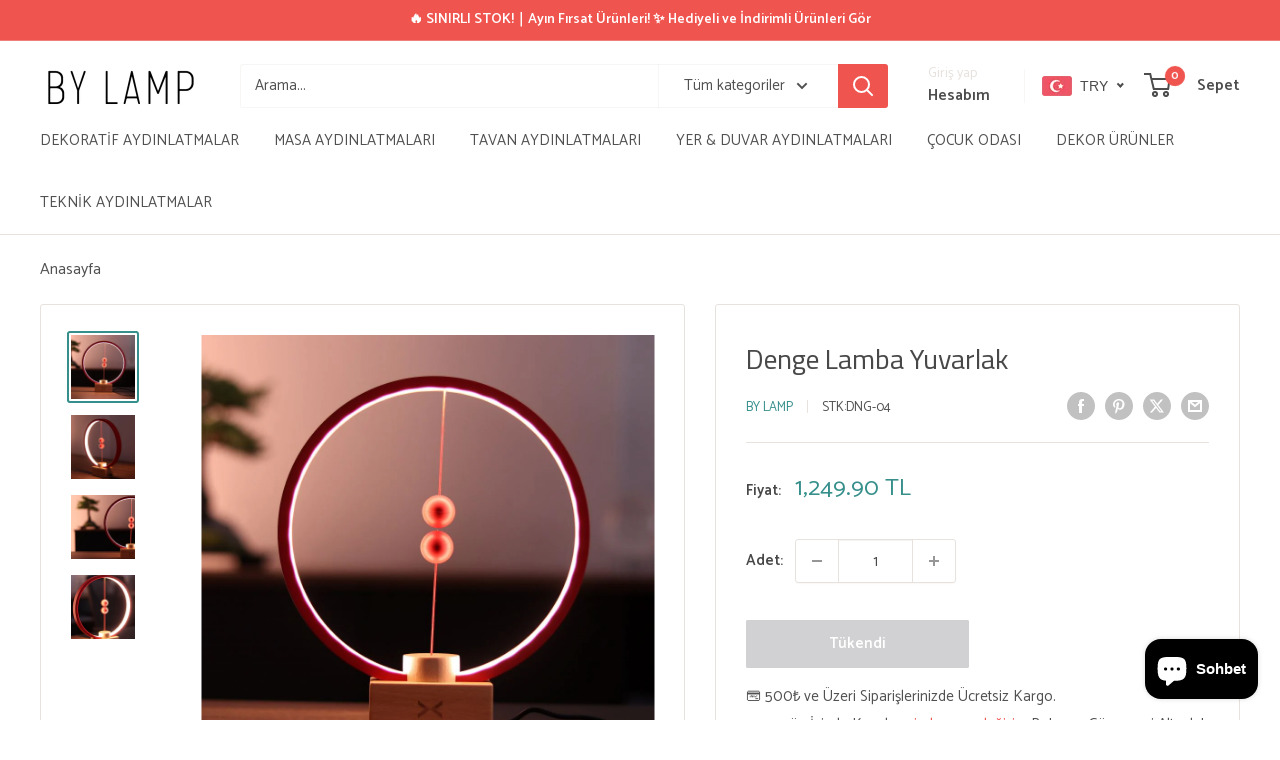

--- FILE ---
content_type: text/html; charset=utf-8
request_url: https://bylamp.com/products/denge-lamba-yuvarlak
body_size: 62652
content:
<!doctype html>

<html class="no-js" lang="tr">
  <head>
    <!-- Google tag (gtag.js) -->
<script async src="https://www.googletagmanager.com/gtag/js?id=AW-941160204">
</script>
<script>
  window.dataLayer = window.dataLayer || [];
  function gtag(){dataLayer.push(arguments);}
  gtag('js', new Date());

  gtag('config', 'AW-941160204');
</script>

    <!-- Google Tag Manager -->
<script>(function(w,d,s,l,i){w[l]=w[l]||[];w[l].push({'gtm.start':
new Date().getTime(),event:'gtm.js'});var f=d.getElementsByTagName(s)[0],
j=d.createElement(s),dl=l!='dataLayer'?'&l='+l:'';j.async=true;j.src=
'https://www.googletagmanager.com/gtm.js?id='+i+dl;f.parentNode.insertBefore(j,f);
})(window,document,'script','dataLayer','GTM-MVNN2H68');</script>
<!-- End Google Tag Manager -->
    
    <!-- Twitter conversion tracking base code -->
<script>
!function(e,t,n,s,u,a){e.twq||(s=e.twq=function(){s.exe?s.exe.apply(s,arguments):s.queue.push(arguments);
},s.version='1.1',s.queue=[],u=t.createElement(n),u.async=!0,u.src='https://static.ads-twitter.com/uwt.js',
a=t.getElementsByTagName(n)[0],a.parentNode.insertBefore(u,a))}(window,document,'script');
twq('config','p8dfz');
</script>
<!-- End Twitter conversion tracking base code -->
    <!-- Twitter conversion tracking event code -->
<script type="text/javascript">
  // Insert Twitter Event ID
  twq('event', 'tw-p8dfz-p8dg0', {
  });
</script>
<!-- End Twitter conversion tracking event code -->
    <script type="text/javascript">
    (function(c,l,a,r,i,t,y){
        c[a]=c[a]||function(){(c[a].q=c[a].q||[]).push(arguments)};
        t=l.createElement(r);t.async=1;t.src="https://www.clarity.ms/tag/"+i;
        y=l.getElementsByTagName(r)[0];y.parentNode.insertBefore(t,y);
    })(window, document, "clarity", "script", "ohbe2lf92k");
</script>
    <meta charset="utf-8">
    <meta name="viewport" content="width=device-width, initial-scale=1.0, height=device-height, minimum-scale=1.0, maximum-scale=1.0">
    <meta name="theme-color" content="#368f8b">

    <title>Denge Lamba | Bylamp</title><meta name="description" content="Denge Lamba ürünü en iyi fiyat garantisi ile burada! İncelemek ve satın almak için hemen tıklayın."><link rel="canonical" href="https://bylamp.com/products/denge-lamba-yuvarlak"><link rel="shortcut icon" href="//bylamp.com/cdn/shop/files/Frame_12_96x96.png?v=1614087820" type="image/png"><link rel="preload" as="style" href="//bylamp.com/cdn/shop/t/36/assets/theme.css?v=31263623562068005021742203469">
    <link rel="preload" as="script" href="//bylamp.com/cdn/shop/t/36/assets/theme.js?v=48991116080602848501742203469">
    <link rel="preconnect" href="https://cdn.shopify.com">
    <link rel="preconnect" href="https://fonts.shopifycdn.com">
    <link rel="dns-prefetch" href="https://productreviews.shopifycdn.com">
    <link rel="dns-prefetch" href="https://ajax.googleapis.com">
    <link rel="dns-prefetch" href="https://maps.googleapis.com">
    <link rel="dns-prefetch" href="https://maps.gstatic.com">

    <meta property="og:type" content="product">
  <meta property="og:title" content="Denge Lamba Yuvarlak"><meta property="og:image" content="http://bylamp.com/cdn/shop/products/denge-lamba-yuvarlak.jpg?v=1644412323">
    <meta property="og:image:secure_url" content="https://bylamp.com/cdn/shop/products/denge-lamba-yuvarlak.jpg?v=1644412323">
    <meta property="og:image:width" content="1000">
    <meta property="og:image:height" content="1000"><meta property="product:price:amount" content="1,249.90">
  <meta property="product:price:currency" content="TRY"><meta property="og:description" content="Denge Lamba ürünü en iyi fiyat garantisi ile burada! İncelemek ve satın almak için hemen tıklayın."><meta property="og:url" content="https://bylamp.com/products/denge-lamba-yuvarlak">
<meta property="og:site_name" content="Studio Bylamp"><meta name="twitter:card" content="summary"><meta name="twitter:title" content="Denge Lamba Yuvarlak">
  <meta name="twitter:description" content="Denge Lamba Ürün Özellikleri;
Denge Tasarım, İki mıknatıs topu ile kontrol edilir. Alt mıknatıs topunu kaldırdığınızda, asılı olan tarafından çekilir ve havada asılı kalır, ışığı açar. Sadece bir lamba değil özel bir tasarıma sahiptir. 

Teknik Özellikler:
Gövde Boyutu: 25 cm
Çerçeve Malzemesi: Plastik/Ahşap
Mıknatıs: 10x10 mm
Güç: 5 V, 5-6W 
Anahtar Kontrolü: Manyetik çekme teli
Işık Rengi: Sıcak beyaz
 
Paket İçeriği;
 
1x Denge Lamba
1x USB Kablosu


">
  <meta name="twitter:image" content="https://bylamp.com/cdn/shop/products/denge-lamba-yuvarlak_600x600_crop_center.jpg?v=1644412323">
    <link rel="preload" href="//bylamp.com/cdn/fonts/titillium_web/titilliumweb_n4.dc3610b1c7b7eb152fc1ddefb77e83a0b84386b3.woff2" as="font" type="font/woff2" crossorigin><link rel="preload" href="//bylamp.com/cdn/fonts/catamaran/catamaran_n4.97787e924c88922c7d20919761339dda1e5276ad.woff2" as="font" type="font/woff2" crossorigin><style>
  @font-face {
  font-family: "Titillium Web";
  font-weight: 400;
  font-style: normal;
  font-display: swap;
  src: url("//bylamp.com/cdn/fonts/titillium_web/titilliumweb_n4.dc3610b1c7b7eb152fc1ddefb77e83a0b84386b3.woff2") format("woff2"),
       url("//bylamp.com/cdn/fonts/titillium_web/titilliumweb_n4.24dc69d5a89277f2854e112bddfd2c5420fd3973.woff") format("woff");
}

  @font-face {
  font-family: Catamaran;
  font-weight: 400;
  font-style: normal;
  font-display: swap;
  src: url("//bylamp.com/cdn/fonts/catamaran/catamaran_n4.97787e924c88922c7d20919761339dda1e5276ad.woff2") format("woff2"),
       url("//bylamp.com/cdn/fonts/catamaran/catamaran_n4.cfda140ba68e3253077b759e3de0d67c4d8b231e.woff") format("woff");
}

@font-face {
  font-family: Catamaran;
  font-weight: 600;
  font-style: normal;
  font-display: swap;
  src: url("//bylamp.com/cdn/fonts/catamaran/catamaran_n6.bdda57c9945578c369f45060b24055bf0da96177.woff2") format("woff2"),
       url("//bylamp.com/cdn/fonts/catamaran/catamaran_n6.2b199b32c7eea81327d1d09343cfcc3e69495c42.woff") format("woff");
}

@font-face {
  font-family: "Titillium Web";
  font-weight: 400;
  font-style: italic;
  font-display: swap;
  src: url("//bylamp.com/cdn/fonts/titillium_web/titilliumweb_i4.2e4a288a3b1073a078bbbf883bdf8c1ca2ff0f8f.woff2") format("woff2"),
       url("//bylamp.com/cdn/fonts/titillium_web/titilliumweb_i4.98dfcf65bc48d5feb68ff42764400055451c917c.woff") format("woff");
}


  @font-face {
  font-family: Catamaran;
  font-weight: 700;
  font-style: normal;
  font-display: swap;
  src: url("//bylamp.com/cdn/fonts/catamaran/catamaran_n7.c7720328a326501d0a4fcb3373c1ca68129c3c78.woff2") format("woff2"),
       url("//bylamp.com/cdn/fonts/catamaran/catamaran_n7.546366ab8abd7a13c41dd63a25b42966c7f197f4.woff") format("woff");
}

  
  

  :root {
    --default-text-font-size : 15px;
    --base-text-font-size    : 15px;
    --heading-font-family    : "Titillium Web", sans-serif;
    --heading-font-weight    : 400;
    --heading-font-style     : normal;
    --text-font-family       : Catamaran, sans-serif;
    --text-font-weight       : 400;
    --text-font-style        : normal;
    --text-font-bolder-weight: 600;
    --text-link-decoration   : underline;

    --text-color               : #515151;
    --text-color-rgb           : 81, 81, 81;
    --heading-color            : #484848;
    --border-color             : #e7e2de;
    --border-color-rgb         : 231, 226, 222;
    --form-border-color        : #dcd5cf;
    --accent-color             : #368f8b;
    --accent-color-rgb         : 54, 143, 139;
    --link-color               : #f0544f;
    --link-color-hover         : #df1913;
    --background               : #ffffff;
    --secondary-background     : #ffffff;
    --secondary-background-rgb : 255, 255, 255;
    --accent-background        : rgba(54, 143, 139, 0.08);

    --input-background: #ffffff;

    --error-color       : #f71b1b;
    --error-background  : rgba(247, 27, 27, 0.07);
    --success-color     : #368f8b;
    --success-background: rgba(54, 143, 139, 0.11);

    --primary-button-background      : #f0544f;
    --primary-button-background-rgb  : 240, 84, 79;
    --primary-button-text-color      : #ffffff;
    --secondary-button-background    : #e7e2de;
    --secondary-button-background-rgb: 231, 226, 222;
    --secondary-button-text-color    : #5e6572;

    --header-background      : #ffffff;
    --header-text-color      : #4d4d4d;
    --header-light-text-color: #e7e2de;
    --header-border-color    : rgba(231, 226, 222, 0.3);
    --header-accent-color    : #f0544f;

    --footer-background-color:    #f7f6f4;
    --footer-heading-text-color:  #f0544f;
    --footer-body-text-color:     #515151;
    --footer-body-text-color-rgb: 81, 81, 81;
    --footer-accent-color:        #f0544f;
    --footer-accent-color-rgb:    240, 84, 79;
    --footer-border:              none;
    
    --flickity-arrow-color: #bcaea3;--product-on-sale-accent           : #368f8b;
    --product-on-sale-accent-rgb       : 54, 143, 139;
    --product-on-sale-color            : #ffffff;
    --product-in-stock-color           : #008a00;
    --product-low-stock-color          : #ee0000;
    --product-sold-out-color           : #d1d1d4;
    --product-custom-label-1-background: #ff6128;
    --product-custom-label-1-color     : #ffffff;
    --product-custom-label-2-background: #a95ebe;
    --product-custom-label-2-color     : #ffffff;
    --product-review-star-color        : #ffb647;

    --mobile-container-gutter : 20px;
    --desktop-container-gutter: 40px;

    /* Shopify related variables */
    --payment-terms-background-color: #ffffff;
  }
</style>

<script>
  // IE11 does not have support for CSS variables, so we have to polyfill them
  if (!(((window || {}).CSS || {}).supports && window.CSS.supports('(--a: 0)'))) {
    const script = document.createElement('script');
    script.type = 'text/javascript';
    script.src = 'https://cdn.jsdelivr.net/npm/css-vars-ponyfill@2';
    script.onload = function() {
      cssVars({});
    };

    document.getElementsByTagName('head')[0].appendChild(script);
  }
</script>


    <script>window.performance && window.performance.mark && window.performance.mark('shopify.content_for_header.start');</script><meta name="facebook-domain-verification" content="cdy8hnij8ak1ekufrfm9lgiyejub82">
<meta name="google-site-verification" content="nm5vC-_YeNzMXb4S8uLlVj9ThRFk6ZJwXjXFDCOW8Yg">
<meta id="shopify-digital-wallet" name="shopify-digital-wallet" content="/51565887667/digital_wallets/dialog">
<link rel="alternate" hreflang="x-default" href="https://bylamp.com/products/denge-lamba-yuvarlak">
<link rel="alternate" hreflang="tr" href="https://bylamp.com/products/denge-lamba-yuvarlak">
<link rel="alternate" hreflang="en" href="https://bylamp.com/en/products/denge-lamba-yuvarlak">
<link rel="alternate" type="application/json+oembed" href="https://bylamp.com/products/denge-lamba-yuvarlak.oembed">
<script async="async" src="/checkouts/internal/preloads.js?locale=tr-TR"></script>
<script id="shopify-features" type="application/json">{"accessToken":"6bdb0857aea6c043551d7bc62d83ba1d","betas":["rich-media-storefront-analytics"],"domain":"bylamp.com","predictiveSearch":true,"shopId":51565887667,"locale":"tr"}</script>
<script>var Shopify = Shopify || {};
Shopify.shop = "by-lamp5.myshopify.com";
Shopify.locale = "tr";
Shopify.currency = {"active":"TRY","rate":"1.0"};
Shopify.country = "TR";
Shopify.theme = {"name":"Online Tema Yayın | Live ByLamp","id":148081639654,"schema_name":"Warehouse","schema_version":"6.1.0","theme_store_id":871,"role":"main"};
Shopify.theme.handle = "null";
Shopify.theme.style = {"id":null,"handle":null};
Shopify.cdnHost = "bylamp.com/cdn";
Shopify.routes = Shopify.routes || {};
Shopify.routes.root = "/";</script>
<script type="module">!function(o){(o.Shopify=o.Shopify||{}).modules=!0}(window);</script>
<script>!function(o){function n(){var o=[];function n(){o.push(Array.prototype.slice.apply(arguments))}return n.q=o,n}var t=o.Shopify=o.Shopify||{};t.loadFeatures=n(),t.autoloadFeatures=n()}(window);</script>
<script id="shop-js-analytics" type="application/json">{"pageType":"product"}</script>
<script defer="defer" async type="module" src="//bylamp.com/cdn/shopifycloud/shop-js/modules/v2/client.init-shop-cart-sync_BC8vnVON.tr.esm.js"></script>
<script defer="defer" async type="module" src="//bylamp.com/cdn/shopifycloud/shop-js/modules/v2/chunk.common_D0BZeXbN.esm.js"></script>
<script defer="defer" async type="module" src="//bylamp.com/cdn/shopifycloud/shop-js/modules/v2/chunk.modal_DrtnNCDF.esm.js"></script>
<script type="module">
  await import("//bylamp.com/cdn/shopifycloud/shop-js/modules/v2/client.init-shop-cart-sync_BC8vnVON.tr.esm.js");
await import("//bylamp.com/cdn/shopifycloud/shop-js/modules/v2/chunk.common_D0BZeXbN.esm.js");
await import("//bylamp.com/cdn/shopifycloud/shop-js/modules/v2/chunk.modal_DrtnNCDF.esm.js");

  window.Shopify.SignInWithShop?.initShopCartSync?.({"fedCMEnabled":true,"windoidEnabled":true});

</script>
<script id="__st">var __st={"a":51565887667,"offset":10800,"reqid":"bca270b3-7cd7-4830-afef-4cb980ccc985-1769136431","pageurl":"bylamp.com\/products\/denge-lamba-yuvarlak","u":"dbdaefadfe6c","p":"product","rtyp":"product","rid":7606069035238};</script>
<script>window.ShopifyPaypalV4VisibilityTracking = true;</script>
<script id="captcha-bootstrap">!function(){'use strict';const t='contact',e='account',n='new_comment',o=[[t,t],['blogs',n],['comments',n],[t,'customer']],c=[[e,'customer_login'],[e,'guest_login'],[e,'recover_customer_password'],[e,'create_customer']],r=t=>t.map((([t,e])=>`form[action*='/${t}']:not([data-nocaptcha='true']) input[name='form_type'][value='${e}']`)).join(','),a=t=>()=>t?[...document.querySelectorAll(t)].map((t=>t.form)):[];function s(){const t=[...o],e=r(t);return a(e)}const i='password',u='form_key',d=['recaptcha-v3-token','g-recaptcha-response','h-captcha-response',i],f=()=>{try{return window.sessionStorage}catch{return}},m='__shopify_v',_=t=>t.elements[u];function p(t,e,n=!1){try{const o=window.sessionStorage,c=JSON.parse(o.getItem(e)),{data:r}=function(t){const{data:e,action:n}=t;return t[m]||n?{data:e,action:n}:{data:t,action:n}}(c);for(const[e,n]of Object.entries(r))t.elements[e]&&(t.elements[e].value=n);n&&o.removeItem(e)}catch(o){console.error('form repopulation failed',{error:o})}}const l='form_type',E='cptcha';function T(t){t.dataset[E]=!0}const w=window,h=w.document,L='Shopify',v='ce_forms',y='captcha';let A=!1;((t,e)=>{const n=(g='f06e6c50-85a8-45c8-87d0-21a2b65856fe',I='https://cdn.shopify.com/shopifycloud/storefront-forms-hcaptcha/ce_storefront_forms_captcha_hcaptcha.v1.5.2.iife.js',D={infoText:'hCaptcha ile korunuyor',privacyText:'Gizlilik',termsText:'Koşullar'},(t,e,n)=>{const o=w[L][v],c=o.bindForm;if(c)return c(t,g,e,D).then(n);var r;o.q.push([[t,g,e,D],n]),r=I,A||(h.body.append(Object.assign(h.createElement('script'),{id:'captcha-provider',async:!0,src:r})),A=!0)});var g,I,D;w[L]=w[L]||{},w[L][v]=w[L][v]||{},w[L][v].q=[],w[L][y]=w[L][y]||{},w[L][y].protect=function(t,e){n(t,void 0,e),T(t)},Object.freeze(w[L][y]),function(t,e,n,w,h,L){const[v,y,A,g]=function(t,e,n){const i=e?o:[],u=t?c:[],d=[...i,...u],f=r(d),m=r(i),_=r(d.filter((([t,e])=>n.includes(e))));return[a(f),a(m),a(_),s()]}(w,h,L),I=t=>{const e=t.target;return e instanceof HTMLFormElement?e:e&&e.form},D=t=>v().includes(t);t.addEventListener('submit',(t=>{const e=I(t);if(!e)return;const n=D(e)&&!e.dataset.hcaptchaBound&&!e.dataset.recaptchaBound,o=_(e),c=g().includes(e)&&(!o||!o.value);(n||c)&&t.preventDefault(),c&&!n&&(function(t){try{if(!f())return;!function(t){const e=f();if(!e)return;const n=_(t);if(!n)return;const o=n.value;o&&e.removeItem(o)}(t);const e=Array.from(Array(32),(()=>Math.random().toString(36)[2])).join('');!function(t,e){_(t)||t.append(Object.assign(document.createElement('input'),{type:'hidden',name:u})),t.elements[u].value=e}(t,e),function(t,e){const n=f();if(!n)return;const o=[...t.querySelectorAll(`input[type='${i}']`)].map((({name:t})=>t)),c=[...d,...o],r={};for(const[a,s]of new FormData(t).entries())c.includes(a)||(r[a]=s);n.setItem(e,JSON.stringify({[m]:1,action:t.action,data:r}))}(t,e)}catch(e){console.error('failed to persist form',e)}}(e),e.submit())}));const S=(t,e)=>{t&&!t.dataset[E]&&(n(t,e.some((e=>e===t))),T(t))};for(const o of['focusin','change'])t.addEventListener(o,(t=>{const e=I(t);D(e)&&S(e,y())}));const B=e.get('form_key'),M=e.get(l),P=B&&M;t.addEventListener('DOMContentLoaded',(()=>{const t=y();if(P)for(const e of t)e.elements[l].value===M&&p(e,B);[...new Set([...A(),...v().filter((t=>'true'===t.dataset.shopifyCaptcha))])].forEach((e=>S(e,t)))}))}(h,new URLSearchParams(w.location.search),n,t,e,['guest_login'])})(!0,!0)}();</script>
<script integrity="sha256-4kQ18oKyAcykRKYeNunJcIwy7WH5gtpwJnB7kiuLZ1E=" data-source-attribution="shopify.loadfeatures" defer="defer" src="//bylamp.com/cdn/shopifycloud/storefront/assets/storefront/load_feature-a0a9edcb.js" crossorigin="anonymous"></script>
<script data-source-attribution="shopify.dynamic_checkout.dynamic.init">var Shopify=Shopify||{};Shopify.PaymentButton=Shopify.PaymentButton||{isStorefrontPortableWallets:!0,init:function(){window.Shopify.PaymentButton.init=function(){};var t=document.createElement("script");t.src="https://bylamp.com/cdn/shopifycloud/portable-wallets/latest/portable-wallets.tr.js",t.type="module",document.head.appendChild(t)}};
</script>
<script data-source-attribution="shopify.dynamic_checkout.buyer_consent">
  function portableWalletsHideBuyerConsent(e){var t=document.getElementById("shopify-buyer-consent"),n=document.getElementById("shopify-subscription-policy-button");t&&n&&(t.classList.add("hidden"),t.setAttribute("aria-hidden","true"),n.removeEventListener("click",e))}function portableWalletsShowBuyerConsent(e){var t=document.getElementById("shopify-buyer-consent"),n=document.getElementById("shopify-subscription-policy-button");t&&n&&(t.classList.remove("hidden"),t.removeAttribute("aria-hidden"),n.addEventListener("click",e))}window.Shopify?.PaymentButton&&(window.Shopify.PaymentButton.hideBuyerConsent=portableWalletsHideBuyerConsent,window.Shopify.PaymentButton.showBuyerConsent=portableWalletsShowBuyerConsent);
</script>
<script>
  function portableWalletsCleanup(e){e&&e.src&&console.error("Failed to load portable wallets script "+e.src);var t=document.querySelectorAll("shopify-accelerated-checkout .shopify-payment-button__skeleton, shopify-accelerated-checkout-cart .wallet-cart-button__skeleton"),e=document.getElementById("shopify-buyer-consent");for(let e=0;e<t.length;e++)t[e].remove();e&&e.remove()}function portableWalletsNotLoadedAsModule(e){e instanceof ErrorEvent&&"string"==typeof e.message&&e.message.includes("import.meta")&&"string"==typeof e.filename&&e.filename.includes("portable-wallets")&&(window.removeEventListener("error",portableWalletsNotLoadedAsModule),window.Shopify.PaymentButton.failedToLoad=e,"loading"===document.readyState?document.addEventListener("DOMContentLoaded",window.Shopify.PaymentButton.init):window.Shopify.PaymentButton.init())}window.addEventListener("error",portableWalletsNotLoadedAsModule);
</script>

<script type="module" src="https://bylamp.com/cdn/shopifycloud/portable-wallets/latest/portable-wallets.tr.js" onError="portableWalletsCleanup(this)" crossorigin="anonymous"></script>
<script nomodule>
  document.addEventListener("DOMContentLoaded", portableWalletsCleanup);
</script>

<link id="shopify-accelerated-checkout-styles" rel="stylesheet" media="screen" href="https://bylamp.com/cdn/shopifycloud/portable-wallets/latest/accelerated-checkout-backwards-compat.css" crossorigin="anonymous">
<style id="shopify-accelerated-checkout-cart">
        #shopify-buyer-consent {
  margin-top: 1em;
  display: inline-block;
  width: 100%;
}

#shopify-buyer-consent.hidden {
  display: none;
}

#shopify-subscription-policy-button {
  background: none;
  border: none;
  padding: 0;
  text-decoration: underline;
  font-size: inherit;
  cursor: pointer;
}

#shopify-subscription-policy-button::before {
  box-shadow: none;
}

      </style>

<script>window.performance && window.performance.mark && window.performance.mark('shopify.content_for_header.end');</script>

    <link rel="stylesheet" href="//bylamp.com/cdn/shop/t/36/assets/theme.css?v=31263623562068005021742203469">

    <script type="application/ld+json">{"@context":"http:\/\/schema.org\/","@id":"\/products\/denge-lamba-yuvarlak#product","@type":"Product","brand":{"@type":"Brand","name":"By Lamp"},"category":"Dekoratif Masa Lambası","description":"Denge Lamba Ürün Özellikleri;\nDenge Tasarım, İki mıknatıs topu ile kontrol edilir. Alt mıknatıs topunu kaldırdığınızda, asılı olan tarafından çekilir ve havada asılı kalır, ışığı açar. Sadece bir lamba değil özel bir tasarıma sahiptir. \n\nTeknik Özellikler:\nGövde Boyutu: 25 cm\nÇerçeve Malzemesi: Plastik\/Ahşap\nMıknatıs: 10x10 mm\nGüç: 5 V, 5-6W \nAnahtar Kontrolü: Manyetik çekme teli\nIşık Rengi: Sıcak beyaz\n \nPaket İçeriği;\n \n1x Denge Lamba\n1x USB Kablosu\n\n\n","gtin":"644100545186","image":"https:\/\/bylamp.com\/cdn\/shop\/products\/denge-lamba-yuvarlak.jpg?v=1644412323\u0026width=1920","name":"Denge Lamba Yuvarlak","offers":{"@id":"\/products\/denge-lamba-yuvarlak?variant=42415596208358#offer","@type":"Offer","availability":"http:\/\/schema.org\/OutOfStock","price":"1249.90","priceCurrency":"TRY","url":"https:\/\/bylamp.com\/products\/denge-lamba-yuvarlak?variant=42415596208358"},"sku":"DNG-04","url":"https:\/\/bylamp.com\/products\/denge-lamba-yuvarlak"}</script><script type="application/ld+json">
  {
    "@context": "https://schema.org",
    "@type": "BreadcrumbList",
    "itemListElement": [{
        "@type": "ListItem",
        "position": 1,
        "name": "Anasayfa",
        "item": "https://bylamp.com"
      },{
            "@type": "ListItem",
            "position": 2,
            "name": "Denge Lamba Yuvarlak",
            "item": "https://bylamp.com/products/denge-lamba-yuvarlak"
          }]
  }
</script>

    <script>
      // This allows to expose several variables to the global scope, to be used in scripts
      window.theme = {
        pageType: "product",
        cartCount: 0,
        moneyFormat: "\u003cspan class=money\u003e{{amount}}\u003c\/span\u003e",
        moneyWithCurrencyFormat: "\u003cspan class=money\u003e{{amount}}TL\u003c\/span\u003e",
        currencyCodeEnabled: false,
        showDiscount: true,
        discountMode: "percentage",
        cartType: "drawer"
      };

      window.routes = {
        rootUrl: "\/",
        rootUrlWithoutSlash: '',
        cartUrl: "\/cart",
        cartAddUrl: "\/cart\/add",
        cartChangeUrl: "\/cart\/change",
        searchUrl: "\/search",
        productRecommendationsUrl: "\/recommendations\/products"
      };

      window.languages = {
        productRegularPrice: "Normal fiyat",
        productSalePrice: "İndirimli fiyat",
        collectionOnSaleLabel: "{{savings}} indirim",
        productFormUnavailable: "Kullanım dışı",
        productFormAddToCart: "Sepete ekle",
        productFormPreOrder: "Ön sipariş",
        productFormSoldOut: "Tükendi",
        productAdded: "Ürün sepetinize eklendi",
        productAddedShort: "Eklendi!",
        shippingEstimatorNoResults: "Adresinize uygun kargo bulunamadı.",
        shippingEstimatorOneResult: "Adresiniz için bir kargo ücreti vardır:",
        shippingEstimatorMultipleResults: "Adresiniz için {{count}} kargo ücreti var:",
        shippingEstimatorErrors: "Bazı hatalar var:"
      };

      document.documentElement.className = document.documentElement.className.replace('no-js', 'js');
    </script><script src="//bylamp.com/cdn/shop/t/36/assets/theme.js?v=48991116080602848501742203469" defer></script>
    <script src="//bylamp.com/cdn/shop/t/36/assets/custom.js?v=102476495355921946141742203469" defer></script><script>
        (function () {
          window.onpageshow = function() {
            // We force re-freshing the cart content onpageshow, as most browsers will serve a cache copy when hitting the
            // back button, which cause staled data
            document.documentElement.dispatchEvent(new CustomEvent('cart:refresh', {
              bubbles: true,
              detail: {scrollToTop: false}
            }));
          };
        })();
      </script><script>window.is_hulkpo_installed=true</script><!-- BEGIN app block: shopify://apps/beast-currency-converter/blocks/doubly/267afa86-a419-4d5b-a61b-556038e7294d -->


	<script>
		var DoublyGlobalCurrency, catchXHR = true, bccAppVersion = 1;
       	var DoublyGlobal = {
			theme : 'flags_theme',
			spanClass : 'money',
			cookieName : '_g1742563565',
			ratesUrl :  'https://init.grizzlyapps.com/9e32c84f0db4f7b1eb40c32bdb0bdea9',
			geoUrl : 'https://currency.grizzlyapps.com/83d400c612f9a099fab8f76dcab73a48',
			shopCurrency : 'TRY',
            allowedCurrencies : '["TRY","USD","EUR"]',
			countriesJSON : '[]',
			currencyMessage : 'All orders are processed in TRY. While the content of your cart is currently displayed in <span class="selected-currency"></span>, you will checkout using TRY at the most current exchange rate.',
            currencyFormat : 'money_with_currency_format',
			euroFormat : 'amount',
            removeDecimals : 0,
            roundDecimals : 0,
            roundTo : '99',
            autoSwitch : 0,
			showPriceOnHover : 0,
            showCurrencyMessage : false,
			hideConverter : '0',
			forceJqueryLoad : false,
			beeketing : true,
			themeScript : '',
			customerScriptBefore : '',
			customerScriptAfter : '',
			debug: false
		};

		<!-- inline script: fixes + various plugin js functions -->
		DoublyGlobal.themeScript = "if(DoublyGlobal.debug) debugger;const doublyRemove = document.querySelectorAll('body>.doubly-wrapper'); const doublyRemoveMessage = document.querySelectorAll('.doubly-message'); doublyRemove.forEach(item => { item.remove(); }); doublyRemoveMessage.forEach(item => { item.remove(); }); const doublyAlpha = document.createElement('div'); doublyAlpha.className = 'doubly-wrapper doubly-alpha'; const doublyAlphaTarget = document.querySelector('.header__action-list .header__action-item--cart'); if (doublyAlphaTarget != null) doublyAlphaTarget.before(doublyAlpha); function addDoublyMessage() { if (document.querySelector('.cart-wrapper .doubly-message') == null) { const doublyMessage = document.createElement('div'); doublyMessage.className = 'doubly-message'; const doublyMessageTarget = document.querySelector('.cart-wrapper .cart-recap .cart-recap__notices'); if (doublyMessageTarget != null) doublyMessageTarget.after(doublyMessage); } if (document.querySelector('form#mini-cart .doubly-message') == null) { const doublyMessage = document.createElement('div'); doublyMessage.className = 'doubly-message'; const doublyMessageTarget = document.querySelector('form#mini-cart .mini-cart__button-container'); if (doublyMessageTarget != null) doublyMessageTarget.before(doublyMessage); } } addDoublyMessage(); function afterCurrencySwitcherInit() { const doublySlim = document.querySelectorAll('.doubly-wrapper .doubly-nice-select'); doublySlim.forEach(item => { item.classList.add('slim'); }); } var doublyHeaderColor = jQueryGrizzly('a.header__action-item-link.header__cart-toggle').css('color'); if (typeof doublyHeaderColor == 'undefined') { doublyHeaderColor = '#4d4d4d'; } const doublyStyles = document.createElement('style'); doublyStyles.textContent = ' .doubly-wrapper { float:none; display:inline-block; min-width:86px; } .doubly-wrapper .doubly-nice-select .current { color:'+doublyHeaderColor+' !important; } .doubly-wrapper .doubly-nice-select::after { border-color:'+doublyHeaderColor+' !important; } .doubly-message { clear:both; } @media screen and (min-width:1280px) { .doubly-wrapper { margin-left:15px; margin-right:-15px; } } @media screen and (min-width:641px) and (max-width:1279px) { .doubly-wrapper { margin-left:5px; margin-right:-5px; } .header__action-list .header__action-item--account { margin-left:-30px; } } @media screen and (max-width:640px) { .doubly-wrapper { margin-right:-5px; } } @media screen and (max-width:370px) { .doubly-wrapper { min-width:46px; } .doubly-wrapper .doubly-nice-select.slim .current .flags { display:none; } .header__action-list .header__action-item--cart { margin-right:-10px; } .header__action-list .header__action-item.hidden-tablet-and-up { margin-left:-5px; } } '; document.head.appendChild(doublyStyles); function doublyEvents(target, method, isChange = false) { if (!isChange) { 'click touchend'.split(' ').forEach(function(e){ target.removeEventListener(e,method,false); target.addEventListener(e,method,false); }); } else { 'change'.split(' ').forEach(function(e){ target.removeEventListener(e,method,false); target.addEventListener(e,method,false); }); } } function shortConvert() { DoublyCurrency.convertAll(jQueryGrizzly('[name=doubly-currencies]').val()); initExtraFeatures(); setTimeout(function(){ DoublyCurrency.convertAll(jQueryGrizzly('[name=doubly-currencies]').val()); initExtraFeatures(); },10); } function laterConvert() { setTimeout(function(){ addDoublyMessage(); DoublyCurrency.convertAll(jQueryGrizzly('[name=doubly-currencies]').val()); initExtraFeatures(); bindConversionToSelector(); },500); setTimeout(function(){ addDoublyMessage(); DoublyCurrency.convertAll(jQueryGrizzly('[name=doubly-currencies]').val()); initExtraFeatures(); bindConversionToSelector(); },1000); setTimeout(function(){ addDoublyMessage(); DoublyCurrency.convertAll(jQueryGrizzly('[name=doubly-currencies]').val()); initExtraFeatures(); bindConversionToSelector(); },2000); setTimeout(function(){ addDoublyMessage(); DoublyCurrency.convertAll(jQueryGrizzly('[name=doubly-currencies]').val()); initExtraFeatures(); bindConversionToSelector(); },3000); } function bindConversionToSelector() { const btn = document.querySelectorAll('.product-form .variant-swatch>label'); const btn1 = document.querySelectorAll('.product-form .block-swatch>label'); const btn2 = document.querySelectorAll('.product-form .product-form__payment-container button.product-form__add-button'); const btn3 = document.querySelectorAll('.product-item__info .product-item__action-list button.product-item__action-button'); const btn4 = document.querySelectorAll('.pagination .pagination__inner a'); const btn5 = document.querySelectorAll('.collection__toolbar .value-picker__choice-item'); const btn6 = document.querySelectorAll('.collection__filter-checkbox'); const btn7 = document.querySelectorAll('.mini-cart__quantity .quantity-selector__button'); const btn8 = document.querySelectorAll('.product-form button.product-form__add-button'); const select = document.querySelectorAll('.single-option-selector'); btn.forEach(btn => { doublyEvents(btn, shortConvert); }); btn1.forEach(btn => { doublyEvents(btn, shortConvert); }); btn2.forEach(btn => { doublyEvents(btn, laterConvert); }); btn3.forEach(btn => { doublyEvents(btn, laterConvert); }); btn4.forEach(btn => { doublyEvents(btn, laterConvert); }); btn5.forEach(btn => { doublyEvents(btn, laterConvert); }); btn6.forEach(btn => { doublyEvents(btn, laterConvert); }); btn7.forEach(btn => { doublyEvents(btn, laterConvert); }); btn8.forEach(btn => { doublyEvents(btn, laterConvert); }); select.forEach(btn => { doublyEvents(btn, shortConvert, true); }); } bindConversionToSelector(); jQueryGrizzly(document).bind('ajaxComplete.laterConvert', function() { laterConvert(); }); function addXMLRequestCallback(callback){ var oldSend, i; if( XMLHttpRequest.callbacks ) { XMLHttpRequest.callbacks.push( callback ); } else { XMLHttpRequest.callbacks = [callback]; oldSend = XMLHttpRequest.prototype.send; XMLHttpRequest.prototype.send = function(){ for( i = 0; i < XMLHttpRequest.callbacks.length; i++ ) { XMLHttpRequest.callbacks[i]( this ); } oldSend.apply(this, arguments); } } } addXMLRequestCallback( function( xhr ) { if(typeof xhr !== 'undefined' && typeof xhr._url !== 'undefined'){ if (xhr._url.indexOf('cart\/add.js') !== -1 || xhr._url.indexOf('cart.js') !== -1 || xhr._url.indexOf('cart\/change.js') !== -1) { laterConvert(); } } }); if(window.location.href.indexOf('\/checkouts') != -1 || window.location.href.indexOf('\/password') != -1 || window.location.href.indexOf('\/orders') != -1) { const doublyStylesHide = document.createElement('style'); doublyStylesHide.textContent = ` .doubly-float, .doubly-wrapper { display:none !important; } `; document.head.appendChild(doublyStylesHide); } if(window.location.href.indexOf('\/cart') !== -1) { var convertIterations = 0; var convertInterval = setInterval(function(){ convertIterations++; addDoublyMessage(); DoublyCurrency.convertAll(jQueryGrizzly('[name=doubly-currencies]').val()); initExtraFeatures(); if(convertIterations >= 10) { clearInterval(convertInterval); } },250); }";
                    DoublyGlobal.initNiceSelect = function(){
                        !function(e) {
                            e.fn.niceSelect = function() {
                                this.each(function() {
                                    var s = e(this);
                                    var t = s.next()
                                    , n = s.find('option')
                                    , a = s.find('option:selected');
                                    t.find('.current').html('<span class="flags flags-' + a.data('country') + '"></span> &nbsp;' + a.data('display') || a.text());
                                }),
                                e(document).off('.nice_select'),
                                e(document).on('click.nice_select', '.doubly-nice-select.doubly-nice-select', function(s) {
                                    var t = e(this);
                                    e('.doubly-nice-select').not(t).removeClass('open'),
                                    t.toggleClass('open'),
                                    t.hasClass('open') ? (t.find('.option'),
                                    t.find('.focus').removeClass('focus'),
                                    t.find('.selected').addClass('focus')) : t.focus()
                                }),
                                e(document).on('click.nice_select', function(s) {
                                    0 === e(s.target).closest('.doubly-nice-select').length && e('.doubly-nice-select').removeClass('open').find('.option')
                                }),
                                e(document).on('click.nice_select', '.doubly-nice-select .option', function(s) {
                                    var t = e(this);
                                    e('.doubly-nice-select').each(function() {
                                        var s = e(this).find('.option[data-value="' + t.data('value') + '"]')
                                        , n = s.closest('.doubly-nice-select');
                                        n.find('.selected').removeClass('selected'),
                                        s.addClass('selected');
                                        var a = '<span class="flags flags-' + s.data('country') + '"></span> &nbsp;' + s.data('display') || s.text();
                                        n.find('.current').html(a),
                                        n.prev('select').val(s.data('value')).trigger('change')
                                    })
                                }),
                                e(document).on('keydown.nice_select', '.doubly-nice-select', function(s) {
                                    var t = e(this)
                                    , n = e(t.find('.focus') || t.find('.list .option.selected'));
                                    if (32 == s.keyCode || 13 == s.keyCode)
                                        return t.hasClass('open') ? n.trigger('click') : t.trigger('click'),
                                        !1;
                                    if (40 == s.keyCode)
                                        return t.hasClass('open') ? n.next().length > 0 && (t.find('.focus').removeClass('focus'),
                                        n.next().addClass('focus')) : t.trigger('click'),
                                        !1;
                                    if (38 == s.keyCode)
                                        return t.hasClass('open') ? n.prev().length > 0 && (t.find('.focus').removeClass('focus'),
                                        n.prev().addClass('focus')) : t.trigger('click'),
                                        !1;
                                    if (27 == s.keyCode)
                                        t.hasClass('open') && t.trigger('click');
                                    else if (9 == s.keyCode && t.hasClass('open'))
                                        return !1
                                })
                            }
                        }(jQueryGrizzly);
                    };
                DoublyGlobal.addSelect = function(){
                    /* add select in select wrapper or body */  
                    if (jQueryGrizzly('.doubly-wrapper').length>0) { 
                        var doublyWrapper = '.doubly-wrapper';
                    } else if (jQueryGrizzly('.doubly-float').length==0) {
                        var doublyWrapper = '.doubly-float';
                        jQueryGrizzly('body').append('<div class="doubly-float"></div>');
                    }
                    document.querySelectorAll(doublyWrapper).forEach(function(el) {
                        el.insertAdjacentHTML('afterbegin', '<select class="currency-switcher right noreplace" name="doubly-currencies"><option value="TRY" data-country="Turkey" data-currency-symbol="&#8378;" data-display="TRY">Turkish Lira</option><option value="USD" data-country="United-States" data-currency-symbol="&#36;" data-display="USD">US Dollar</option><option value="EUR" data-country="European-Union" data-currency-symbol="&#8364;" data-display="EUR">Euro</option></select> <div class="doubly-nice-select currency-switcher right" data-nosnippet> <span class="current notranslate"></span> <ul class="list"> <li class="option notranslate" data-value="TRY" data-country="Turkey" data-currency-symbol="&#8378;" data-display="TRY"><span class="flags flags-Turkey"></span> &nbsp;Turkish Lira</li><li class="option notranslate" data-value="USD" data-country="United-States" data-currency-symbol="&#36;" data-display="USD"><span class="flags flags-United-States"></span> &nbsp;US Dollar</li><li class="option notranslate" data-value="EUR" data-country="European-Union" data-currency-symbol="&#8364;" data-display="EUR"><span class="flags flags-European-Union"></span> &nbsp;Euro</li> </ul> </div>');
                    });
                }
		var bbb = "0";
	</script>
	
	
	<!-- inline styles -->
	<style> 
		
		.flags{background-image:url("https://cdn.shopify.com/extensions/01997e3d-dbe8-7f57-a70f-4120f12c2b07/currency-54/assets/currency-flags.png")}
		.flags-small{background-image:url("https://cdn.shopify.com/extensions/01997e3d-dbe8-7f57-a70f-4120f12c2b07/currency-54/assets/currency-flags-small.png")}
		select.currency-switcher{display:none}.doubly-nice-select{-webkit-tap-highlight-color:transparent;background-color:#fff;border-radius:5px;border:1px solid #e8e8e8;box-sizing:border-box;cursor:pointer;display:block;float:left;font-family:"Helvetica Neue",Arial;font-size:14px;font-weight:400;height:42px;line-height:40px;outline:0;padding-left:12px;padding-right:30px;position:relative;text-align:left!important;transition:none;/*transition:all .2s ease-in-out;*/-webkit-user-select:none;-moz-user-select:none;-ms-user-select:none;user-select:none;white-space:nowrap;width:auto}.doubly-nice-select:hover{border-color:#dbdbdb}.doubly-nice-select.open,.doubly-nice-select:active,.doubly-nice-select:focus{border-color:#88bfff}.doubly-nice-select:after{border-bottom:2px solid #999;border-right:2px solid #999;content:"";display:block;height:5px;box-sizing:content-box;pointer-events:none;position:absolute;right:14px;top:16px;-webkit-transform-origin:66% 66%;transform-origin:66% 66%;-webkit-transform:rotate(45deg);transform:rotate(45deg);transition:transform .15s ease-in-out;width:5px}.doubly-nice-select.open:after{-webkit-transform:rotate(-135deg);transform:rotate(-135deg)}.doubly-nice-select.open .list{opacity:1;pointer-events:auto;-webkit-transform:scale(1) translateY(0);transform:scale(1) translateY(0); z-index:1000000 !important;}.doubly-nice-select.disabled{border-color:#ededed;color:#999;pointer-events:none}.doubly-nice-select.disabled:after{border-color:#ccc}.doubly-nice-select.wide{width:100%}.doubly-nice-select.wide .list{left:0!important;right:0!important}.doubly-nice-select.right{float:right}.doubly-nice-select.right .list{left:auto;right:0}.doubly-nice-select.small{font-size:12px;height:36px;line-height:34px}.doubly-nice-select.small:after{height:4px;width:4px}.flags-Afghanistan,.flags-Albania,.flags-Algeria,.flags-Andorra,.flags-Angola,.flags-Antigua-and-Barbuda,.flags-Argentina,.flags-Armenia,.flags-Aruba,.flags-Australia,.flags-Austria,.flags-Azerbaijan,.flags-Bahamas,.flags-Bahrain,.flags-Bangladesh,.flags-Barbados,.flags-Belarus,.flags-Belgium,.flags-Belize,.flags-Benin,.flags-Bermuda,.flags-Bhutan,.flags-Bitcoin,.flags-Bolivia,.flags-Bosnia-and-Herzegovina,.flags-Botswana,.flags-Brazil,.flags-Brunei,.flags-Bulgaria,.flags-Burkina-Faso,.flags-Burundi,.flags-Cambodia,.flags-Cameroon,.flags-Canada,.flags-Cape-Verde,.flags-Cayman-Islands,.flags-Central-African-Republic,.flags-Chad,.flags-Chile,.flags-China,.flags-Colombia,.flags-Comoros,.flags-Congo-Democratic,.flags-Congo-Republic,.flags-Costa-Rica,.flags-Cote-d_Ivoire,.flags-Croatia,.flags-Cuba,.flags-Curacao,.flags-Cyprus,.flags-Czech-Republic,.flags-Denmark,.flags-Djibouti,.flags-Dominica,.flags-Dominican-Republic,.flags-East-Timor,.flags-Ecuador,.flags-Egypt,.flags-El-Salvador,.flags-Equatorial-Guinea,.flags-Eritrea,.flags-Estonia,.flags-Ethiopia,.flags-European-Union,.flags-Falkland-Islands,.flags-Fiji,.flags-Finland,.flags-France,.flags-Gabon,.flags-Gambia,.flags-Georgia,.flags-Germany,.flags-Ghana,.flags-Gibraltar,.flags-Grecee,.flags-Grenada,.flags-Guatemala,.flags-Guernsey,.flags-Guinea,.flags-Guinea-Bissau,.flags-Guyana,.flags-Haiti,.flags-Honduras,.flags-Hong-Kong,.flags-Hungary,.flags-IMF,.flags-Iceland,.flags-India,.flags-Indonesia,.flags-Iran,.flags-Iraq,.flags-Ireland,.flags-Isle-of-Man,.flags-Israel,.flags-Italy,.flags-Jamaica,.flags-Japan,.flags-Jersey,.flags-Jordan,.flags-Kazakhstan,.flags-Kenya,.flags-Korea-North,.flags-Korea-South,.flags-Kosovo,.flags-Kuwait,.flags-Kyrgyzstan,.flags-Laos,.flags-Latvia,.flags-Lebanon,.flags-Lesotho,.flags-Liberia,.flags-Libya,.flags-Liechtenstein,.flags-Lithuania,.flags-Luxembourg,.flags-Macao,.flags-Macedonia,.flags-Madagascar,.flags-Malawi,.flags-Malaysia,.flags-Maldives,.flags-Mali,.flags-Malta,.flags-Marshall-Islands,.flags-Mauritania,.flags-Mauritius,.flags-Mexico,.flags-Micronesia-_Federated_,.flags-Moldova,.flags-Monaco,.flags-Mongolia,.flags-Montenegro,.flags-Morocco,.flags-Mozambique,.flags-Myanmar,.flags-Namibia,.flags-Nauru,.flags-Nepal,.flags-Netherlands,.flags-New-Zealand,.flags-Nicaragua,.flags-Niger,.flags-Nigeria,.flags-Norway,.flags-Oman,.flags-Pakistan,.flags-Palau,.flags-Panama,.flags-Papua-New-Guinea,.flags-Paraguay,.flags-Peru,.flags-Philippines,.flags-Poland,.flags-Portugal,.flags-Qatar,.flags-Romania,.flags-Russia,.flags-Rwanda,.flags-Saint-Helena,.flags-Saint-Kitts-and-Nevis,.flags-Saint-Lucia,.flags-Saint-Vincent-and-the-Grenadines,.flags-Samoa,.flags-San-Marino,.flags-Sao-Tome-and-Principe,.flags-Saudi-Arabia,.flags-Seborga,.flags-Senegal,.flags-Serbia,.flags-Seychelles,.flags-Sierra-Leone,.flags-Singapore,.flags-Slovakia,.flags-Slovenia,.flags-Solomon-Islands,.flags-Somalia,.flags-South-Africa,.flags-South-Sudan,.flags-Spain,.flags-Sri-Lanka,.flags-Sudan,.flags-Suriname,.flags-Swaziland,.flags-Sweden,.flags-Switzerland,.flags-Syria,.flags-Taiwan,.flags-Tajikistan,.flags-Tanzania,.flags-Thailand,.flags-Togo,.flags-Tonga,.flags-Trinidad-and-Tobago,.flags-Tunisia,.flags-Turkey,.flags-Turkmenistan,.flags-Tuvalu,.flags-Uganda,.flags-Ukraine,.flags-United-Arab-Emirates,.flags-United-Kingdom,.flags-United-States,.flags-Uruguay,.flags-Uzbekistan,.flags-Vanuatu,.flags-Vatican-City,.flags-Venezuela,.flags-Vietnam,.flags-Wallis-and-Futuna,.flags-XAG,.flags-XAU,.flags-XPT,.flags-Yemen,.flags-Zambia,.flags-Zimbabwe{width:30px;height:20px}.doubly-nice-select.small .option{line-height:34px;min-height:34px}.doubly-nice-select .list{background-color:#fff;border-radius:5px;box-shadow:0 0 0 1px rgba(68,68,68,.11);box-sizing:border-box;margin:4px 0 0!important;opacity:0;overflow:scroll;overflow-x:hidden;padding:0;pointer-events:none;position:absolute;top:100%;max-height:260px;left:0;-webkit-transform-origin:50% 0;transform-origin:50% 0;-webkit-transform:scale(.75) translateY(-21px);transform:scale(.75) translateY(-21px);transition:all .2s cubic-bezier(.5,0,0,1.25),opacity .15s ease-out;z-index:100000}.doubly-nice-select .current img,.doubly-nice-select .option img{vertical-align:top;padding-top:10px}.doubly-nice-select .list:hover .option:not(:hover){background-color:transparent!important}.doubly-nice-select .option{font-size:13px !important;float:none!important;text-align:left !important;margin:0px !important;font-family:Helvetica Neue,Arial !important;letter-spacing:normal;text-transform:none;display:block!important;cursor:pointer;font-weight:400;line-height:40px!important;list-style:none;min-height:40px;min-width:55px;margin-bottom:0;outline:0;padding-left:18px!important;padding-right:52px!important;text-align:left;transition:all .2s}.doubly-nice-select .option.focus,.doubly-nice-select .option.selected.focus,.doubly-nice-select .option:hover{background-color:#f6f6f6}.doubly-nice-select .option.selected{font-weight:700}.doubly-nice-select .current img{line-height:45px}.doubly-nice-select.slim{padding:0 18px 0 0;height:20px;line-height:20px;border:0;background:0 0!important}.doubly-nice-select.slim .current .flags{margin-top:0 !important}.doubly-nice-select.slim:after{right:4px;top:6px}.flags{background-repeat:no-repeat;display:block;margin:10px 4px 0 0 !important;float:left}.flags-Zimbabwe{background-position:-5px -5px}.flags-Zambia{background-position:-45px -5px}.flags-Yemen{background-position:-85px -5px}.flags-Vietnam{background-position:-125px -5px}.flags-Venezuela{background-position:-165px -5px}.flags-Vatican-City{background-position:-205px -5px}.flags-Vanuatu{background-position:-245px -5px}.flags-Uzbekistan{background-position:-285px -5px}.flags-Uruguay{background-position:-325px -5px}.flags-United-States{background-position:-365px -5px}.flags-United-Kingdom{background-position:-405px -5px}.flags-United-Arab-Emirates{background-position:-445px -5px}.flags-Ukraine{background-position:-5px -35px}.flags-Uganda{background-position:-45px -35px}.flags-Tuvalu{background-position:-85px -35px}.flags-Turkmenistan{background-position:-125px -35px}.flags-Turkey{background-position:-165px -35px}.flags-Tunisia{background-position:-205px -35px}.flags-Trinidad-and-Tobago{background-position:-245px -35px}.flags-Tonga{background-position:-285px -35px}.flags-Togo{background-position:-325px -35px}.flags-Thailand{background-position:-365px -35px}.flags-Tanzania{background-position:-405px -35px}.flags-Tajikistan{background-position:-445px -35px}.flags-Taiwan{background-position:-5px -65px}.flags-Syria{background-position:-45px -65px}.flags-Switzerland{background-position:-85px -65px}.flags-Sweden{background-position:-125px -65px}.flags-Swaziland{background-position:-165px -65px}.flags-Suriname{background-position:-205px -65px}.flags-Sudan{background-position:-245px -65px}.flags-Sri-Lanka{background-position:-285px -65px}.flags-Spain{background-position:-325px -65px}.flags-South-Sudan{background-position:-365px -65px}.flags-South-Africa{background-position:-405px -65px}.flags-Somalia{background-position:-445px -65px}.flags-Solomon-Islands{background-position:-5px -95px}.flags-Slovenia{background-position:-45px -95px}.flags-Slovakia{background-position:-85px -95px}.flags-Singapore{background-position:-125px -95px}.flags-Sierra-Leone{background-position:-165px -95px}.flags-Seychelles{background-position:-205px -95px}.flags-Serbia{background-position:-245px -95px}.flags-Senegal{background-position:-285px -95px}.flags-Saudi-Arabia{background-position:-325px -95px}.flags-Sao-Tome-and-Principe{background-position:-365px -95px}.flags-San-Marino{background-position:-405px -95px}.flags-Samoa{background-position:-445px -95px}.flags-Saint-Vincent-and-the-Grenadines{background-position:-5px -125px}.flags-Saint-Lucia{background-position:-45px -125px}.flags-Saint-Kitts-and-Nevis{background-position:-85px -125px}.flags-Rwanda{background-position:-125px -125px}.flags-Russia{background-position:-165px -125px}.flags-Romania{background-position:-205px -125px}.flags-Qatar{background-position:-245px -125px}.flags-Portugal{background-position:-285px -125px}.flags-Poland{background-position:-325px -125px}.flags-Philippines{background-position:-365px -125px}.flags-Peru{background-position:-405px -125px}.flags-Paraguay{background-position:-445px -125px}.flags-Papua-New-Guinea{background-position:-5px -155px}.flags-Panama{background-position:-45px -155px}.flags-Palau{background-position:-85px -155px}.flags-Pakistan{background-position:-125px -155px}.flags-Oman{background-position:-165px -155px}.flags-Norway{background-position:-205px -155px}.flags-Nigeria{background-position:-245px -155px}.flags-Niger{background-position:-285px -155px}.flags-Nicaragua{background-position:-325px -155px}.flags-New-Zealand{background-position:-365px -155px}.flags-Netherlands{background-position:-405px -155px}.flags-Nepal{background-position:-445px -155px}.flags-Nauru{background-position:-5px -185px}.flags-Namibia{background-position:-45px -185px}.flags-Myanmar{background-position:-85px -185px}.flags-Mozambique{background-position:-125px -185px}.flags-Morocco{background-position:-165px -185px}.flags-Montenegro{background-position:-205px -185px}.flags-Mongolia{background-position:-245px -185px}.flags-Monaco{background-position:-285px -185px}.flags-Moldova{background-position:-325px -185px}.flags-Micronesia-_Federated_{background-position:-365px -185px}.flags-Mexico{background-position:-405px -185px}.flags-Mauritius{background-position:-445px -185px}.flags-Mauritania{background-position:-5px -215px}.flags-Marshall-Islands{background-position:-45px -215px}.flags-Malta{background-position:-85px -215px}.flags-Mali{background-position:-125px -215px}.flags-Maldives{background-position:-165px -215px}.flags-Malaysia{background-position:-205px -215px}.flags-Malawi{background-position:-245px -215px}.flags-Madagascar{background-position:-285px -215px}.flags-Macedonia{background-position:-325px -215px}.flags-Luxembourg{background-position:-365px -215px}.flags-Lithuania{background-position:-405px -215px}.flags-Liechtenstein{background-position:-445px -215px}.flags-Libya{background-position:-5px -245px}.flags-Liberia{background-position:-45px -245px}.flags-Lesotho{background-position:-85px -245px}.flags-Lebanon{background-position:-125px -245px}.flags-Latvia{background-position:-165px -245px}.flags-Laos{background-position:-205px -245px}.flags-Kyrgyzstan{background-position:-245px -245px}.flags-Kuwait{background-position:-285px -245px}.flags-Kosovo{background-position:-325px -245px}.flags-Korea-South{background-position:-365px -245px}.flags-Korea-North{background-position:-405px -245px}.flags-Kiribati{width:30px;height:20px;background-position:-445px -245px}.flags-Kenya{background-position:-5px -275px}.flags-Kazakhstan{background-position:-45px -275px}.flags-Jordan{background-position:-85px -275px}.flags-Japan{background-position:-125px -275px}.flags-Jamaica{background-position:-165px -275px}.flags-Italy{background-position:-205px -275px}.flags-Israel{background-position:-245px -275px}.flags-Ireland{background-position:-285px -275px}.flags-Iraq{background-position:-325px -275px}.flags-Iran{background-position:-365px -275px}.flags-Indonesia{background-position:-405px -275px}.flags-India{background-position:-445px -275px}.flags-Iceland{background-position:-5px -305px}.flags-Hungary{background-position:-45px -305px}.flags-Honduras{background-position:-85px -305px}.flags-Haiti{background-position:-125px -305px}.flags-Guyana{background-position:-165px -305px}.flags-Guinea{background-position:-205px -305px}.flags-Guinea-Bissau{background-position:-245px -305px}.flags-Guatemala{background-position:-285px -305px}.flags-Grenada{background-position:-325px -305px}.flags-Grecee{background-position:-365px -305px}.flags-Ghana{background-position:-405px -305px}.flags-Germany{background-position:-445px -305px}.flags-Georgia{background-position:-5px -335px}.flags-Gambia{background-position:-45px -335px}.flags-Gabon{background-position:-85px -335px}.flags-France{background-position:-125px -335px}.flags-Finland{background-position:-165px -335px}.flags-Fiji{background-position:-205px -335px}.flags-Ethiopia{background-position:-245px -335px}.flags-Estonia{background-position:-285px -335px}.flags-Eritrea{background-position:-325px -335px}.flags-Equatorial-Guinea{background-position:-365px -335px}.flags-El-Salvador{background-position:-405px -335px}.flags-Egypt{background-position:-445px -335px}.flags-Ecuador{background-position:-5px -365px}.flags-East-Timor{background-position:-45px -365px}.flags-Dominican-Republic{background-position:-85px -365px}.flags-Dominica{background-position:-125px -365px}.flags-Djibouti{background-position:-165px -365px}.flags-Denmark{background-position:-205px -365px}.flags-Czech-Republic{background-position:-245px -365px}.flags-Cyprus{background-position:-285px -365px}.flags-Cuba{background-position:-325px -365px}.flags-Croatia{background-position:-365px -365px}.flags-Cote-d_Ivoire{background-position:-405px -365px}.flags-Costa-Rica{background-position:-445px -365px}.flags-Congo-Republic{background-position:-5px -395px}.flags-Congo-Democratic{background-position:-45px -395px}.flags-Comoros{background-position:-85px -395px}.flags-Colombia{background-position:-125px -395px}.flags-China{background-position:-165px -395px}.flags-Chile{background-position:-205px -395px}.flags-Chad{background-position:-245px -395px}.flags-Central-African-Republic{background-position:-285px -395px}.flags-Cape-Verde{background-position:-325px -395px}.flags-Canada{background-position:-365px -395px}.flags-Cameroon{background-position:-405px -395px}.flags-Cambodia{background-position:-445px -395px}.flags-Burundi{background-position:-5px -425px}.flags-Burkina-Faso{background-position:-45px -425px}.flags-Bulgaria{background-position:-85px -425px}.flags-Brunei{background-position:-125px -425px}.flags-Brazil{background-position:-165px -425px}.flags-Botswana{background-position:-205px -425px}.flags-Bosnia-and-Herzegovina{background-position:-245px -425px}.flags-Bolivia{background-position:-285px -425px}.flags-Bhutan{background-position:-325px -425px}.flags-Benin{background-position:-365px -425px}.flags-Belize{background-position:-405px -425px}.flags-Belgium{background-position:-445px -425px}.flags-Belarus{background-position:-5px -455px}.flags-Barbados{background-position:-45px -455px}.flags-Bangladesh{background-position:-85px -455px}.flags-Bahrain{background-position:-125px -455px}.flags-Bahamas{background-position:-165px -455px}.flags-Azerbaijan{background-position:-205px -455px}.flags-Austria{background-position:-245px -455px}.flags-Australia{background-position:-285px -455px}.flags-Armenia{background-position:-325px -455px}.flags-Argentina{background-position:-365px -455px}.flags-Antigua-and-Barbuda{background-position:-405px -455px}.flags-Andorra{background-position:-445px -455px}.flags-Algeria{background-position:-5px -485px}.flags-Albania{background-position:-45px -485px}.flags-Afghanistan{background-position:-85px -485px}.flags-Bermuda{background-position:-125px -485px}.flags-European-Union{background-position:-165px -485px}.flags-XPT{background-position:-205px -485px}.flags-XAU{background-position:-245px -485px}.flags-XAG{background-position:-285px -485px}.flags-Wallis-and-Futuna{background-position:-325px -485px}.flags-Seborga{background-position:-365px -485px}.flags-Aruba{background-position:-405px -485px}.flags-Angola{background-position:-445px -485px}.flags-Saint-Helena{background-position:-485px -5px}.flags-Macao{background-position:-485px -35px}.flags-Jersey{background-position:-485px -65px}.flags-Isle-of-Man{background-position:-485px -95px}.flags-IMF{background-position:-485px -125px}.flags-Hong-Kong{background-position:-485px -155px}.flags-Guernsey{background-position:-485px -185px}.flags-Gibraltar{background-position:-485px -215px}.flags-Falkland-Islands{background-position:-485px -245px}.flags-Curacao{background-position:-485px -275px}.flags-Cayman-Islands{background-position:-485px -305px}.flags-Bitcoin{background-position:-485px -335px}.flags-small{background-repeat:no-repeat;display:block;margin:5px 3px 0 0 !important;border:1px solid #fff;box-sizing:content-box;float:left}.doubly-nice-select.open .list .flags-small{margin-top:15px  !important}.flags-small.flags-Zimbabwe{width:15px;height:10px;background-position:0 0}.flags-small.flags-Zambia{width:15px;height:10px;background-position:-15px 0}.flags-small.flags-Yemen{width:15px;height:10px;background-position:-30px 0}.flags-small.flags-Vietnam{width:15px;height:10px;background-position:-45px 0}.flags-small.flags-Venezuela{width:15px;height:10px;background-position:-60px 0}.flags-small.flags-Vatican-City{width:15px;height:10px;background-position:-75px 0}.flags-small.flags-Vanuatu{width:15px;height:10px;background-position:-90px 0}.flags-small.flags-Uzbekistan{width:15px;height:10px;background-position:-105px 0}.flags-small.flags-Uruguay{width:15px;height:10px;background-position:-120px 0}.flags-small.flags-United-Kingdom{width:15px;height:10px;background-position:-150px 0}.flags-small.flags-United-Arab-Emirates{width:15px;height:10px;background-position:-165px 0}.flags-small.flags-Ukraine{width:15px;height:10px;background-position:0 -10px}.flags-small.flags-Uganda{width:15px;height:10px;background-position:-15px -10px}.flags-small.flags-Tuvalu{width:15px;height:10px;background-position:-30px -10px}.flags-small.flags-Turkmenistan{width:15px;height:10px;background-position:-45px -10px}.flags-small.flags-Turkey{width:15px;height:10px;background-position:-60px -10px}.flags-small.flags-Tunisia{width:15px;height:10px;background-position:-75px -10px}.flags-small.flags-Trinidad-and-Tobago{width:15px;height:10px;background-position:-90px -10px}.flags-small.flags-Tonga{width:15px;height:10px;background-position:-105px -10px}.flags-small.flags-Togo{width:15px;height:10px;background-position:-120px -10px}.flags-small.flags-Thailand{width:15px;height:10px;background-position:-135px -10px}.flags-small.flags-Tanzania{width:15px;height:10px;background-position:-150px -10px}.flags-small.flags-Tajikistan{width:15px;height:10px;background-position:-165px -10px}.flags-small.flags-Taiwan{width:15px;height:10px;background-position:0 -20px}.flags-small.flags-Syria{width:15px;height:10px;background-position:-15px -20px}.flags-small.flags-Switzerland{width:15px;height:10px;background-position:-30px -20px}.flags-small.flags-Sweden{width:15px;height:10px;background-position:-45px -20px}.flags-small.flags-Swaziland{width:15px;height:10px;background-position:-60px -20px}.flags-small.flags-Suriname{width:15px;height:10px;background-position:-75px -20px}.flags-small.flags-Sudan{width:15px;height:10px;background-position:-90px -20px}.flags-small.flags-Sri-Lanka{width:15px;height:10px;background-position:-105px -20px}.flags-small.flags-Spain{width:15px;height:10px;background-position:-120px -20px}.flags-small.flags-South-Sudan{width:15px;height:10px;background-position:-135px -20px}.flags-small.flags-South-Africa{width:15px;height:10px;background-position:-150px -20px}.flags-small.flags-Somalia{width:15px;height:10px;background-position:-165px -20px}.flags-small.flags-Solomon-Islands{width:15px;height:10px;background-position:0 -30px}.flags-small.flags-Slovenia{width:15px;height:10px;background-position:-15px -30px}.flags-small.flags-Slovakia{width:15px;height:10px;background-position:-30px -30px}.flags-small.flags-Singapore{width:15px;height:10px;background-position:-45px -30px}.flags-small.flags-Sierra-Leone{width:15px;height:10px;background-position:-60px -30px}.flags-small.flags-Seychelles{width:15px;height:10px;background-position:-75px -30px}.flags-small.flags-Serbia{width:15px;height:10px;background-position:-90px -30px}.flags-small.flags-Senegal{width:15px;height:10px;background-position:-105px -30px}.flags-small.flags-Saudi-Arabia{width:15px;height:10px;background-position:-120px -30px}.flags-small.flags-Sao-Tome-and-Principe{width:15px;height:10px;background-position:-135px -30px}.flags-small.flags-San-Marino{width:15px;height:10px;background-position:-150px -30px}.flags-small.flags-Samoa{width:15px;height:10px;background-position:-165px -30px}.flags-small.flags-Saint-Vincent-and-the-Grenadines{width:15px;height:10px;background-position:0 -40px}.flags-small.flags-Saint-Lucia{width:15px;height:10px;background-position:-15px -40px}.flags-small.flags-Saint-Kitts-and-Nevis{width:15px;height:10px;background-position:-30px -40px}.flags-small.flags-Rwanda{width:15px;height:10px;background-position:-45px -40px}.flags-small.flags-Russia{width:15px;height:10px;background-position:-60px -40px}.flags-small.flags-Romania{width:15px;height:10px;background-position:-75px -40px}.flags-small.flags-Qatar{width:15px;height:10px;background-position:-90px -40px}.flags-small.flags-Portugal{width:15px;height:10px;background-position:-105px -40px}.flags-small.flags-Poland{width:15px;height:10px;background-position:-120px -40px}.flags-small.flags-Philippines{width:15px;height:10px;background-position:-135px -40px}.flags-small.flags-Peru{width:15px;height:10px;background-position:-150px -40px}.flags-small.flags-Paraguay{width:15px;height:10px;background-position:-165px -40px}.flags-small.flags-Papua-New-Guinea{width:15px;height:10px;background-position:0 -50px}.flags-small.flags-Panama{width:15px;height:10px;background-position:-15px -50px}.flags-small.flags-Palau{width:15px;height:10px;background-position:-30px -50px}.flags-small.flags-Pakistan{width:15px;height:10px;background-position:-45px -50px}.flags-small.flags-Oman{width:15px;height:10px;background-position:-60px -50px}.flags-small.flags-Norway{width:15px;height:10px;background-position:-75px -50px}.flags-small.flags-Nigeria{width:15px;height:10px;background-position:-90px -50px}.flags-small.flags-Niger{width:15px;height:10px;background-position:-105px -50px}.flags-small.flags-Nicaragua{width:15px;height:10px;background-position:-120px -50px}.flags-small.flags-New-Zealand{width:15px;height:10px;background-position:-135px -50px}.flags-small.flags-Netherlands{width:15px;height:10px;background-position:-150px -50px}.flags-small.flags-Nepal{width:15px;height:10px;background-position:-165px -50px}.flags-small.flags-Nauru{width:15px;height:10px;background-position:0 -60px}.flags-small.flags-Namibia{width:15px;height:10px;background-position:-15px -60px}.flags-small.flags-Myanmar{width:15px;height:10px;background-position:-30px -60px}.flags-small.flags-Mozambique{width:15px;height:10px;background-position:-45px -60px}.flags-small.flags-Morocco{width:15px;height:10px;background-position:-60px -60px}.flags-small.flags-Montenegro{width:15px;height:10px;background-position:-75px -60px}.flags-small.flags-Mongolia{width:15px;height:10px;background-position:-90px -60px}.flags-small.flags-Monaco{width:15px;height:10px;background-position:-105px -60px}.flags-small.flags-Moldova{width:15px;height:10px;background-position:-120px -60px}.flags-small.flags-Micronesia-_Federated_{width:15px;height:10px;background-position:-135px -60px}.flags-small.flags-Mexico{width:15px;height:10px;background-position:-150px -60px}.flags-small.flags-Mauritius{width:15px;height:10px;background-position:-165px -60px}.flags-small.flags-Mauritania{width:15px;height:10px;background-position:0 -70px}.flags-small.flags-Marshall-Islands{width:15px;height:10px;background-position:-15px -70px}.flags-small.flags-Malta{width:15px;height:10px;background-position:-30px -70px}.flags-small.flags-Mali{width:15px;height:10px;background-position:-45px -70px}.flags-small.flags-Maldives{width:15px;height:10px;background-position:-60px -70px}.flags-small.flags-Malaysia{width:15px;height:10px;background-position:-75px -70px}.flags-small.flags-Malawi{width:15px;height:10px;background-position:-90px -70px}.flags-small.flags-Madagascar{width:15px;height:10px;background-position:-105px -70px}.flags-small.flags-Macedonia{width:15px;height:10px;background-position:-120px -70px}.flags-small.flags-Luxembourg{width:15px;height:10px;background-position:-135px -70px}.flags-small.flags-Lithuania{width:15px;height:10px;background-position:-150px -70px}.flags-small.flags-Liechtenstein{width:15px;height:10px;background-position:-165px -70px}.flags-small.flags-Libya{width:15px;height:10px;background-position:0 -80px}.flags-small.flags-Liberia{width:15px;height:10px;background-position:-15px -80px}.flags-small.flags-Lesotho{width:15px;height:10px;background-position:-30px -80px}.flags-small.flags-Lebanon{width:15px;height:10px;background-position:-45px -80px}.flags-small.flags-Latvia{width:15px;height:10px;background-position:-60px -80px}.flags-small.flags-Laos{width:15px;height:10px;background-position:-75px -80px}.flags-small.flags-Kyrgyzstan{width:15px;height:10px;background-position:-90px -80px}.flags-small.flags-Kuwait{width:15px;height:10px;background-position:-105px -80px}.flags-small.flags-Kosovo{width:15px;height:10px;background-position:-120px -80px}.flags-small.flags-Korea-South{width:15px;height:10px;background-position:-135px -80px}.flags-small.flags-Korea-North{width:15px;height:10px;background-position:-150px -80px}.flags-small.flags-Kiribati{width:15px;height:10px;background-position:-165px -80px}.flags-small.flags-Kenya{width:15px;height:10px;background-position:0 -90px}.flags-small.flags-Kazakhstan{width:15px;height:10px;background-position:-15px -90px}.flags-small.flags-Jordan{width:15px;height:10px;background-position:-30px -90px}.flags-small.flags-Japan{width:15px;height:10px;background-position:-45px -90px}.flags-small.flags-Jamaica{width:15px;height:10px;background-position:-60px -90px}.flags-small.flags-Italy{width:15px;height:10px;background-position:-75px -90px}.flags-small.flags-Israel{width:15px;height:10px;background-position:-90px -90px}.flags-small.flags-Ireland{width:15px;height:10px;background-position:-105px -90px}.flags-small.flags-Iraq{width:15px;height:10px;background-position:-120px -90px}.flags-small.flags-Iran{width:15px;height:10px;background-position:-135px -90px}.flags-small.flags-Indonesia{width:15px;height:10px;background-position:-150px -90px}.flags-small.flags-India{width:15px;height:10px;background-position:-165px -90px}.flags-small.flags-Iceland{width:15px;height:10px;background-position:0 -100px}.flags-small.flags-Hungary{width:15px;height:10px;background-position:-15px -100px}.flags-small.flags-Honduras{width:15px;height:10px;background-position:-30px -100px}.flags-small.flags-Haiti{width:15px;height:10px;background-position:-45px -100px}.flags-small.flags-Guyana{width:15px;height:10px;background-position:-60px -100px}.flags-small.flags-Guinea{width:15px;height:10px;background-position:-75px -100px}.flags-small.flags-Guinea-Bissau{width:15px;height:10px;background-position:-90px -100px}.flags-small.flags-Guatemala{width:15px;height:10px;background-position:-105px -100px}.flags-small.flags-Grenada{width:15px;height:10px;background-position:-120px -100px}.flags-small.flags-Grecee{width:15px;height:10px;background-position:-135px -100px}.flags-small.flags-Ghana{width:15px;height:10px;background-position:-150px -100px}.flags-small.flags-Germany{width:15px;height:10px;background-position:-165px -100px}.flags-small.flags-Georgia{width:15px;height:10px;background-position:0 -110px}.flags-small.flags-Gambia{width:15px;height:10px;background-position:-15px -110px}.flags-small.flags-Gabon{width:15px;height:10px;background-position:-30px -110px}.flags-small.flags-France{width:15px;height:10px;background-position:-45px -110px}.flags-small.flags-Finland{width:15px;height:10px;background-position:-60px -110px}.flags-small.flags-Fiji{width:15px;height:10px;background-position:-75px -110px}.flags-small.flags-Ethiopia{width:15px;height:10px;background-position:-90px -110px}.flags-small.flags-Estonia{width:15px;height:10px;background-position:-105px -110px}.flags-small.flags-Eritrea{width:15px;height:10px;background-position:-120px -110px}.flags-small.flags-Equatorial-Guinea{width:15px;height:10px;background-position:-135px -110px}.flags-small.flags-El-Salvador{width:15px;height:10px;background-position:-150px -110px}.flags-small.flags-Egypt{width:15px;height:10px;background-position:-165px -110px}.flags-small.flags-Ecuador{width:15px;height:10px;background-position:0 -120px}.flags-small.flags-East-Timor{width:15px;height:10px;background-position:-15px -120px}.flags-small.flags-Dominican-Republic{width:15px;height:10px;background-position:-30px -120px}.flags-small.flags-Dominica{width:15px;height:10px;background-position:-45px -120px}.flags-small.flags-Djibouti{width:15px;height:10px;background-position:-60px -120px}.flags-small.flags-Denmark{width:15px;height:10px;background-position:-75px -120px}.flags-small.flags-Czech-Republic{width:15px;height:10px;background-position:-90px -120px}.flags-small.flags-Cyprus{width:15px;height:10px;background-position:-105px -120px}.flags-small.flags-Cuba{width:15px;height:10px;background-position:-120px -120px}.flags-small.flags-Croatia{width:15px;height:10px;background-position:-135px -120px}.flags-small.flags-Cote-d_Ivoire{width:15px;height:10px;background-position:-150px -120px}.flags-small.flags-Costa-Rica{width:15px;height:10px;background-position:-165px -120px}.flags-small.flags-Congo-Republic{width:15px;height:10px;background-position:0 -130px}.flags-small.flags-Congo-Democratic{width:15px;height:10px;background-position:-15px -130px}.flags-small.flags-Comoros{width:15px;height:10px;background-position:-30px -130px}.flags-small.flags-Colombia{width:15px;height:10px;background-position:-45px -130px}.flags-small.flags-China{width:15px;height:10px;background-position:-60px -130px}.flags-small.flags-Chile{width:15px;height:10px;background-position:-75px -130px}.flags-small.flags-Chad{width:15px;height:10px;background-position:-90px -130px}.flags-small.flags-Central-African-Republic{width:15px;height:10px;background-position:-105px -130px}.flags-small.flags-Cape-Verde{width:15px;height:10px;background-position:-120px -130px}.flags-small.flags-Canada{width:15px;height:10px;background-position:-135px -130px}.flags-small.flags-Cameroon{width:15px;height:10px;background-position:-150px -130px}.flags-small.flags-Cambodia{width:15px;height:10px;background-position:-165px -130px}.flags-small.flags-Burundi{width:15px;height:10px;background-position:0 -140px}.flags-small.flags-Burkina-Faso{width:15px;height:10px;background-position:-15px -140px}.flags-small.flags-Bulgaria{width:15px;height:10px;background-position:-30px -140px}.flags-small.flags-Brunei{width:15px;height:10px;background-position:-45px -140px}.flags-small.flags-Brazil{width:15px;height:10px;background-position:-60px -140px}.flags-small.flags-Botswana{width:15px;height:10px;background-position:-75px -140px}.flags-small.flags-Bosnia-and-Herzegovina{width:15px;height:10px;background-position:-90px -140px}.flags-small.flags-Bolivia{width:15px;height:10px;background-position:-105px -140px}.flags-small.flags-Bhutan{width:15px;height:10px;background-position:-120px -140px}.flags-small.flags-Benin{width:15px;height:10px;background-position:-135px -140px}.flags-small.flags-Belize{width:15px;height:10px;background-position:-150px -140px}.flags-small.flags-Belgium{width:15px;height:10px;background-position:-165px -140px}.flags-small.flags-Belarus{width:15px;height:10px;background-position:0 -150px}.flags-small.flags-Barbados{width:15px;height:10px;background-position:-15px -150px}.flags-small.flags-Bangladesh{width:15px;height:10px;background-position:-30px -150px}.flags-small.flags-Bahrain{width:15px;height:10px;background-position:-45px -150px}.flags-small.flags-Bahamas{width:15px;height:10px;background-position:-60px -150px}.flags-small.flags-Azerbaijan{width:15px;height:10px;background-position:-75px -150px}.flags-small.flags-Austria{width:15px;height:10px;background-position:-90px -150px}.flags-small.flags-Australia{width:15px;height:10px;background-position:-105px -150px}.flags-small.flags-Armenia{width:15px;height:10px;background-position:-120px -150px}.flags-small.flags-Argentina{width:15px;height:10px;background-position:-135px -150px}.flags-small.flags-Antigua-and-Barbuda{width:15px;height:10px;background-position:-150px -150px}.flags-small.flags-Andorra{width:15px;height:10px;background-position:-165px -150px}.flags-small.flags-Algeria{width:15px;height:10px;background-position:0 -160px}.flags-small.flags-Albania{width:15px;height:10px;background-position:-15px -160px}.flags-small.flags-Afghanistan{width:15px;height:10px;background-position:-30px -160px}.flags-small.flags-Bermuda{width:15px;height:10px;background-position:-45px -160px}.flags-small.flags-European-Union{width:15px;height:10px;background-position:-60px -160px}.flags-small.flags-United-States{width:15px;height:9px;background-position:-75px -160px}.flags-small.flags-XPT{width:15px;height:10px;background-position:-90px -160px}.flags-small.flags-XAU{width:15px;height:10px;background-position:-105px -160px}.flags-small.flags-XAG{width:15px;height:10px;background-position:-120px -160px}.flags-small.flags-Wallis-and-Futuna{width:15px;height:10px;background-position:-135px -160px}.flags-small.flags-Seborga{width:15px;height:10px;background-position:-150px -160px}.flags-small.flags-Aruba{width:15px;height:10px;background-position:-165px -160px}.flags-small.flags-Angola{width:15px;height:10px;background-position:0 -170px}.flags-small.flags-Saint-Helena{width:15px;height:10px;background-position:-15px -170px}.flags-small.flags-Macao{width:15px;height:10px;background-position:-30px -170px}.flags-small.flags-Jersey{width:15px;height:10px;background-position:-45px -170px}.flags-small.flags-Isle-of-Man{width:15px;height:10px;background-position:-60px -170px}.flags-small.flags-IMF{width:15px;height:10px;background-position:-75px -170px}.flags-small.flags-Hong-Kong{width:15px;height:10px;background-position:-90px -170px}.flags-small.flags-Guernsey{width:15px;height:10px;background-position:-105px -170px}.flags-small.flags-Gibraltar{width:15px;height:10px;background-position:-120px -170px}.flags-small.flags-Falkland-Islands{width:15px;height:10px;background-position:-135px -170px}.flags-small.flags-Curacao{width:15px;height:10px;background-position:-150px -170px}.flags-small.flags-Cayman-Islands{width:15px;height:10px;background-position:-165px -170px}.flags-small.flags-Bitcoin{width:15px;height:10px;background-position:-180px 0}.doubly-float .doubly-nice-select .list{left:0;right:auto}
		
		
		.layered-currency-switcher{width:auto;float:right;padding:0 0 0 50px;margin:0px;}.layered-currency-switcher li{display:block;float:left;font-size:15px;margin:0px;}.layered-currency-switcher li button.currency-switcher-btn{width:auto;height:auto;margin-bottom:0px;background:#fff;font-family:Arial!important;line-height:18px;border:1px solid #dadada;border-radius:25px;color:#9a9a9a;float:left;font-weight:700;margin-left:-46px;min-width:90px;position:relative;text-align:center;text-decoration:none;padding:10px 11px 10px 49px}.price-on-hover,.price-on-hover-wrapper{font-size:15px!important;line-height:25px!important}.layered-currency-switcher li button.currency-switcher-btn:focus{outline:0;-webkit-outline:none;-moz-outline:none;-o-outline:none}.layered-currency-switcher li button.currency-switcher-btn:hover{background:#ddf6cf;border-color:#a9d092;color:#89b171}.layered-currency-switcher li button.currency-switcher-btn span{display:none}.layered-currency-switcher li button.currency-switcher-btn:first-child{border-radius:25px}.layered-currency-switcher li button.currency-switcher-btn.selected{background:#de4c39;border-color:#de4c39;color:#fff;z-index:99;padding-left:23px!important;padding-right:23px!important}.layered-currency-switcher li button.currency-switcher-btn.selected span{display:inline-block}.doubly,.money{position:relative; font-weight:inherit !important; font-size:inherit !important;text-decoration:inherit !important;}.price-on-hover-wrapper{position:absolute;left:-50%;text-align:center;width:200%;top:110%;z-index:100000000}.price-on-hover{background:#333;border-color:#FFF!important;padding:2px 5px 3px;font-weight:400;border-radius:5px;font-family:Helvetica Neue,Arial;color:#fff;border:0}.price-on-hover:after{content:\"\";position:absolute;left:50%;margin-left:-4px;margin-top:-2px;width:0;height:0;border-bottom:solid 4px #333;border-left:solid 4px transparent;border-right:solid 4px transparent}.doubly-message{margin:5px 0}.doubly-wrapper{float:right}.doubly-float{position:fixed;bottom:10px;left:10px;right:auto;z-index:100000;}select.currency-switcher{margin:0px; position:relative; top:auto;}.doubly-nice-select, .doubly-nice-select .list { background: #FFFFFF; } .doubly-nice-select .current, .doubly-nice-select .list .option { color: #403F3F; } .doubly-nice-select .option:hover, .doubly-nice-select .option.focus, .doubly-nice-select .option.selected.focus { background-color: #F6F6F6; } .price-on-hover { background-color: #333333 !important; color: #FFFFFF !important; } .price-on-hover:after { border-bottom-color: #333333 !important;} .doubly-float .doubly-nice-select .list{top:-130px;left:0;right:auto}
	</style>
	
	<script src="https://cdn.shopify.com/extensions/01997e3d-dbe8-7f57-a70f-4120f12c2b07/currency-54/assets/doubly.js" async data-no-instant></script>



<!-- END app block --><!-- BEGIN app block: shopify://apps/hulk-product-options/blocks/app-embed/380168ef-9475-4244-a291-f66b189208b5 --><!-- BEGIN app snippet: hulkapps_product_options --><script>
    
        window.hulkapps = {
        shop_slug: "by-lamp5",
        store_id: "by-lamp5.myshopify.com",
        money_format: "<span class=money>{{amount}}</span>",
        cart: null,
        product: null,
        product_collections: null,
        product_variants: null,
        is_volume_discount: null,
        is_product_option: true,
        product_id: null,
        page_type: null,
        po_url: "https://productoption.hulkapps.com",
        po_proxy_url: "https://bylamp.com",
        vd_url: "https://volumediscount.hulkapps.com",
        customer: null,
        hulkapps_extension_js: true

    }
    window.is_hulkpo_installed=true
    

      window.hulkapps.page_type = "cart";
      window.hulkapps.cart = {"note":null,"attributes":{},"original_total_price":0,"total_price":0,"total_discount":0,"total_weight":0.0,"item_count":0,"items":[],"requires_shipping":false,"currency":"TRY","items_subtotal_price":0,"cart_level_discount_applications":[],"checkout_charge_amount":0}
      if (typeof window.hulkapps.cart.items == "object") {
        for (var i=0; i<window.hulkapps.cart.items.length; i++) {
          ["sku", "grams", "vendor", "url", "image", "handle", "requires_shipping", "product_type", "product_description"].map(function(a) {
            delete window.hulkapps.cart.items[i][a]
          })
        }
      }
      window.hulkapps.cart_collections = {}
      

    
      window.hulkapps.page_type = "product"
      window.hulkapps.product_id = "7606069035238";
      window.hulkapps.product = {"id":7606069035238,"title":"Denge Lamba Yuvarlak","handle":"denge-lamba-yuvarlak","description":"\u003ch2\u003e\u003cspan style=\"box-sizing: content-box;\"\u003eDenge Lamba Ürün Özellikleri;\u003c\/span\u003e\u003c\/h2\u003e\n\u003cp\u003e\u003cspan style=\"box-sizing: content-box;\"\u003eDenge Tasarım, İ\u003c\/span\u003eki mıknatıs topu ile kontrol edilir. Alt mıknatıs topunu kaldırdığınızda, asılı olan tarafından çekilir ve havada asılı kalır, ışığı açar. Sadece bir lamba değil özel bir tasarıma sahiptir. \u003cbr\u003e\u003c\/p\u003e\n\u003cp\u003e\u003cbr\u003e\u003c\/p\u003e\n\u003cp\u003e\u003cspan style=\"box-sizing: content-box;\"\u003e\u003cspan style=\"box-sizing: content-box; margin: 0px; padding: 0px; border: 0px; font-variant-numeric: inherit; font-variant-east-asian: inherit; font-stretch: inherit; line-height: inherit; vertical-align: baseline; font-weight: bold;\"\u003eTeknik Özellikler:\u003c\/span\u003e\u003c\/span\u003e\u003cbr style=\"box-sizing: content-box;\"\u003e\u003cbr\u003e\u003c\/p\u003e\n\u003cp\u003eGövde Boyutu: 25 cm\u003c\/p\u003e\n\u003cp\u003eÇerçeve Malzemesi: Plastik\/Ahşap\u003c\/p\u003e\n\u003cp\u003eMıknatıs: 10x10 mm\u003c\/p\u003e\n\u003cp\u003eGüç: 5 V, 5-6W \u003c\/p\u003e\n\u003cp\u003eAnahtar Kontrolü: Manyetik çekme teli\u003c\/p\u003e\n\u003cp\u003eIşık Rengi: Sıcak beyaz\u003c\/p\u003e\n\u003cp\u003e \u003c\/p\u003e\n\u003cp\u003e\u003cstrong\u003ePaket İçeriği;\u003c\/strong\u003e\u003c\/p\u003e\n\u003cp\u003e \u003c\/p\u003e\n\u003cp\u003e1x Denge Lamba\u003c\/p\u003e\n\u003cp\u003e1x USB Kablosu\u003c\/p\u003e\n\u003cdiv id=\"gtx-trans\" style=\"position: absolute; left: 92px; top: 189.972px;\"\u003e\n\u003cdiv class=\"gtx-trans-icon\"\u003e\u003c\/div\u003e\n\u003c\/div\u003e","published_at":"2022-02-22T19:08:26+03:00","created_at":"2022-02-09T16:05:35+03:00","vendor":"By Lamp","type":"Dekoratif Masa Lambası","tags":["%50 İndirim","Denge Lamba"],"price":124990,"price_min":124990,"price_max":124990,"available":false,"price_varies":false,"compare_at_price":null,"compare_at_price_min":0,"compare_at_price_max":0,"compare_at_price_varies":false,"variants":[{"id":42415596208358,"title":"Default Title","option1":"Default Title","option2":null,"option3":null,"sku":"DNG-04","requires_shipping":true,"taxable":true,"featured_image":null,"available":false,"name":"Denge Lamba Yuvarlak","public_title":null,"options":["Default Title"],"price":124990,"weight":0,"compare_at_price":null,"inventory_management":"shopify","barcode":"644100545186","requires_selling_plan":false,"selling_plan_allocations":[]}],"images":["\/\/bylamp.com\/cdn\/shop\/products\/denge-lamba-yuvarlak.jpg?v=1644412323","\/\/bylamp.com\/cdn\/shop\/products\/denge-lamba-yuvarlak-4.jpg?v=1644412333","\/\/bylamp.com\/cdn\/shop\/products\/denge-lamba-yuvarlak-3.jpg?v=1644412340","\/\/bylamp.com\/cdn\/shop\/products\/denge-lamba-yuvarlak-2.jpg?v=1644412351"],"featured_image":"\/\/bylamp.com\/cdn\/shop\/products\/denge-lamba-yuvarlak.jpg?v=1644412323","options":["Title"],"media":[{"alt":null,"id":29302142599398,"position":1,"preview_image":{"aspect_ratio":1.0,"height":1000,"width":1000,"src":"\/\/bylamp.com\/cdn\/shop\/products\/denge-lamba-yuvarlak.jpg?v=1644412323"},"aspect_ratio":1.0,"height":1000,"media_type":"image","src":"\/\/bylamp.com\/cdn\/shop\/products\/denge-lamba-yuvarlak.jpg?v=1644412323","width":1000},{"alt":null,"id":29302142992614,"position":2,"preview_image":{"aspect_ratio":1.0,"height":1000,"width":1000,"src":"\/\/bylamp.com\/cdn\/shop\/products\/denge-lamba-yuvarlak-4.jpg?v=1644412333"},"aspect_ratio":1.0,"height":1000,"media_type":"image","src":"\/\/bylamp.com\/cdn\/shop\/products\/denge-lamba-yuvarlak-4.jpg?v=1644412333","width":1000},{"alt":null,"id":29302143353062,"position":3,"preview_image":{"aspect_ratio":1.0,"height":1000,"width":1000,"src":"\/\/bylamp.com\/cdn\/shop\/products\/denge-lamba-yuvarlak-3.jpg?v=1644412340"},"aspect_ratio":1.0,"height":1000,"media_type":"image","src":"\/\/bylamp.com\/cdn\/shop\/products\/denge-lamba-yuvarlak-3.jpg?v=1644412340","width":1000},{"alt":null,"id":29302143910118,"position":4,"preview_image":{"aspect_ratio":1.0,"height":1000,"width":1000,"src":"\/\/bylamp.com\/cdn\/shop\/products\/denge-lamba-yuvarlak-2.jpg?v=1644412351"},"aspect_ratio":1.0,"height":1000,"media_type":"image","src":"\/\/bylamp.com\/cdn\/shop\/products\/denge-lamba-yuvarlak-2.jpg?v=1644412351","width":1000}],"requires_selling_plan":false,"selling_plan_groups":[],"content":"\u003ch2\u003e\u003cspan style=\"box-sizing: content-box;\"\u003eDenge Lamba Ürün Özellikleri;\u003c\/span\u003e\u003c\/h2\u003e\n\u003cp\u003e\u003cspan style=\"box-sizing: content-box;\"\u003eDenge Tasarım, İ\u003c\/span\u003eki mıknatıs topu ile kontrol edilir. Alt mıknatıs topunu kaldırdığınızda, asılı olan tarafından çekilir ve havada asılı kalır, ışığı açar. Sadece bir lamba değil özel bir tasarıma sahiptir. \u003cbr\u003e\u003c\/p\u003e\n\u003cp\u003e\u003cbr\u003e\u003c\/p\u003e\n\u003cp\u003e\u003cspan style=\"box-sizing: content-box;\"\u003e\u003cspan style=\"box-sizing: content-box; margin: 0px; padding: 0px; border: 0px; font-variant-numeric: inherit; font-variant-east-asian: inherit; font-stretch: inherit; line-height: inherit; vertical-align: baseline; font-weight: bold;\"\u003eTeknik Özellikler:\u003c\/span\u003e\u003c\/span\u003e\u003cbr style=\"box-sizing: content-box;\"\u003e\u003cbr\u003e\u003c\/p\u003e\n\u003cp\u003eGövde Boyutu: 25 cm\u003c\/p\u003e\n\u003cp\u003eÇerçeve Malzemesi: Plastik\/Ahşap\u003c\/p\u003e\n\u003cp\u003eMıknatıs: 10x10 mm\u003c\/p\u003e\n\u003cp\u003eGüç: 5 V, 5-6W \u003c\/p\u003e\n\u003cp\u003eAnahtar Kontrolü: Manyetik çekme teli\u003c\/p\u003e\n\u003cp\u003eIşık Rengi: Sıcak beyaz\u003c\/p\u003e\n\u003cp\u003e \u003c\/p\u003e\n\u003cp\u003e\u003cstrong\u003ePaket İçeriği;\u003c\/strong\u003e\u003c\/p\u003e\n\u003cp\u003e \u003c\/p\u003e\n\u003cp\u003e1x Denge Lamba\u003c\/p\u003e\n\u003cp\u003e1x USB Kablosu\u003c\/p\u003e\n\u003cdiv id=\"gtx-trans\" style=\"position: absolute; left: 92px; top: 189.972px;\"\u003e\n\u003cdiv class=\"gtx-trans-icon\"\u003e\u003c\/div\u003e\n\u003c\/div\u003e"}

      window.hulkapps.product_collection = []
      
        window.hulkapps.product_collection.push(481813266662)
      
        window.hulkapps.product_collection.push(483652468966)
      
        window.hulkapps.product_collection.push(243598983347)
      
        window.hulkapps.product_collection.push(243602555059)
      
        window.hulkapps.product_collection.push(244339441843)
      
        window.hulkapps.product_collection.push(243688014003)
      

      window.hulkapps.product_variant = []
      
        window.hulkapps.product_variant.push(42415596208358)
      

      window.hulkapps.product_collections = window.hulkapps.product_collection.toString();
      window.hulkapps.product_variants = window.hulkapps.product_variant.toString();

    

</script>

<!-- END app snippet --><!-- END app block --><!-- BEGIN app block: shopify://apps/judge-me-reviews/blocks/judgeme_core/61ccd3b1-a9f2-4160-9fe9-4fec8413e5d8 --><!-- Start of Judge.me Core -->






<link rel="dns-prefetch" href="https://cdnwidget.judge.me">
<link rel="dns-prefetch" href="https://cdn.judge.me">
<link rel="dns-prefetch" href="https://cdn1.judge.me">
<link rel="dns-prefetch" href="https://api.judge.me">

<script data-cfasync='false' class='jdgm-settings-script'>window.jdgmSettings={"pagination":5,"disable_web_reviews":false,"badge_no_review_text":"Değerlendirme yok","badge_n_reviews_text":"{{ n }} değerlendirme","hide_badge_preview_if_no_reviews":true,"badge_hide_text":false,"enforce_center_preview_badge":false,"widget_title":"Müşteri Değerlendirmeleri","widget_open_form_text":"Değerlendirme yazın","widget_close_form_text":"Değerlendirmeyi iptal et","widget_refresh_page_text":"Sayfayı yenile","widget_summary_text":"{{ number_of_reviews }} değerlendirmeye dayanmaktadır","widget_no_review_text":"İlk değerlendirmeyi yapan siz olun","widget_name_field_text":"Görünen İsim","widget_verified_name_field_text":"Doğrulanmış İsim (herkese açık)","widget_name_placeholder_text":"Görünen isminizi girin","widget_required_field_error_text":"Bu alan gereklidir.","widget_email_field_text":"E-posta adresi","widget_verified_email_field_text":"Doğrulanmış E-posta (özel, düzenlenemez)","widget_email_placeholder_text":"E-posta adresinizi girin","widget_email_field_error_text":"Lütfen geçerli bir e-posta adresi girin.","widget_rating_field_text":"Derecelendirme","widget_review_title_field_text":"Değerlendirme Başlığı","widget_review_title_placeholder_text":"Değerlendirmenize bir başlık verin","widget_review_body_field_text":"Değerlendirme içeriği","widget_review_body_placeholder_text":"Buraya yazmaya başlayın...","widget_pictures_field_text":"Fotoğraf/Video (isteğe bağlı)","widget_submit_review_text":"Değerlendirme Gönder","widget_submit_verified_review_text":"Doğrulanmış Değerlendirme Gönder","widget_submit_success_msg_with_auto_publish":"Teşekkür ederiz! Değerlendirmenizi görmek için lütfen sayfayı birkaç dakika içinde yenileyin. Değerlendirmenizi kaldırabilir veya düzenleyebilirsiniz - \u003ca href='https://judge.me/login' target='_blank' rel='nofollow noopener'\u003eJudge.me\u003c/a\u003e adresine giriş yapın","widget_submit_success_msg_no_auto_publish":"Teşekkür ederiz! Değerlendirmeniz mağaza yöneticisi tarafından onaylandıktan sonra yayınlanacaktır. Değerlendirmenizi kaldırabilir veya düzenleyebilirsiniz - \u003ca href='https://judge.me/login' target='_blank' rel='nofollow noopener'\u003eJudge.me\u003c/a\u003e adresine giriş yapın","widget_show_default_reviews_out_of_total_text":"{{ n_reviews }} değerlendirmeden {{ n_reviews_shown }} gösteriliyor.","widget_show_all_link_text":"Tümünü göster","widget_show_less_link_text":"Daha az göster","widget_author_said_text":"{{ reviewer_name }} şunları söyledi:","widget_days_text":"{{ n }} gün önce","widget_weeks_text":"{{ n }} hafta önce","widget_months_text":"{{ n }} ay önce","widget_years_text":"{{ n }} yıl önce","widget_yesterday_text":"Dün","widget_today_text":"Bugün","widget_replied_text":"\u003e\u003e {{ shop_name }} yanıtladı:","widget_read_more_text":"Daha fazla oku","widget_reviewer_name_as_initial":"","widget_rating_filter_color":"#fbcd0a","widget_rating_filter_see_all_text":"Tüm değerlendirmeleri gör","widget_sorting_most_recent_text":"En Yeni","widget_sorting_highest_rating_text":"En Yüksek Puan","widget_sorting_lowest_rating_text":"En Düşük Puan","widget_sorting_with_pictures_text":"Sadece Fotoğraflar","widget_sorting_most_helpful_text":"En Yararlı","widget_open_question_form_text":"Bir soru sor","widget_reviews_subtab_text":"Değerlendirmeler","widget_questions_subtab_text":"Sorular","widget_question_label_text":"Soru","widget_answer_label_text":"Cevap","widget_question_placeholder_text":"Sorunuzu buraya yazın","widget_submit_question_text":"Soru Gönder","widget_question_submit_success_text":"Sorunuz için teşekkür ederiz! Cevaplandığında size haber vereceğiz.","verified_badge_text":"Doğrulanmış","verified_badge_bg_color":"","verified_badge_text_color":"","verified_badge_placement":"left-of-reviewer-name","widget_review_max_height":"","widget_hide_border":false,"widget_social_share":false,"widget_thumb":false,"widget_review_location_show":false,"widget_location_format":"","all_reviews_include_out_of_store_products":true,"all_reviews_out_of_store_text":"(mağaza dışında)","all_reviews_pagination":100,"all_reviews_product_name_prefix_text":"hakkında","enable_review_pictures":true,"enable_question_anwser":false,"widget_theme":"default","review_date_format":"mm/dd/yyyy","default_sort_method":"most-recent","widget_product_reviews_subtab_text":"Ürün Değerlendirmeleri","widget_shop_reviews_subtab_text":"Mağaza Değerlendirmeleri","widget_other_products_reviews_text":"Diğer Ürünler İçin Değerlendirmeler","widget_store_reviews_subtab_text":"Mağaza değerlendirmeleri","widget_no_store_reviews_text":"Bu mağaza henüz değerlendirme almamış","widget_web_restriction_product_reviews_text":"Bu ürün henüz değerlendirme almamış","widget_no_items_text":"Hiçbir öğe bulunamadı","widget_show_more_text":"Daha fazla göster","widget_write_a_store_review_text":"Mağaza Değerlendirmesi Yazın","widget_other_languages_heading":"Diğer Dillerdeki Değerlendirmeler","widget_translate_review_text":"Değerlendirmeyi {{ language }} diline çevir","widget_translating_review_text":"Çevriliyor...","widget_show_original_translation_text":"Orijinali göster ({{ language }})","widget_translate_review_failed_text":"Değerlendirme çevrilemedi.","widget_translate_review_retry_text":"Tekrar dene","widget_translate_review_try_again_later_text":"Daha sonra tekrar deneyin","show_product_url_for_grouped_product":false,"widget_sorting_pictures_first_text":"Önce Fotoğraflar","show_pictures_on_all_rev_page_mobile":false,"show_pictures_on_all_rev_page_desktop":false,"floating_tab_hide_mobile_install_preference":false,"floating_tab_button_name":"★ Değerlendirmeler","floating_tab_title":"Müşterilerimiz bizim için konuşsun","floating_tab_button_color":"","floating_tab_button_background_color":"","floating_tab_url":"","floating_tab_url_enabled":false,"floating_tab_tab_style":"text","all_reviews_text_badge_text":"Müşterilerimiz bizi {{ shop.metafields.judgeme.all_reviews_count }} değerlendirmeye dayanarak 5 üzerinden {{ shop.metafields.judgeme.all_reviews_rating | round: 1 }} olarak değerlendiriyor.","all_reviews_text_badge_text_branded_style":"{{ shop.metafields.judgeme.all_reviews_count }} değerlendirmeye dayanarak 5 yıldız üzerinden {{ shop.metafields.judgeme.all_reviews_rating | round: 1 }}","is_all_reviews_text_badge_a_link":false,"show_stars_for_all_reviews_text_badge":false,"all_reviews_text_badge_url":"","all_reviews_text_style":"text","all_reviews_text_color_style":"judgeme_brand_color","all_reviews_text_color":"#108474","all_reviews_text_show_jm_brand":true,"featured_carousel_show_header":true,"featured_carousel_title":"Müşterilerimiz bizim için konuşsun","testimonials_carousel_title":"Müşteriler diyor ki","videos_carousel_title":"Gerçek müşteri hikayeleri","cards_carousel_title":"Müşteriler diyor ki","featured_carousel_count_text":"{{ n }} değerlendirmeden","featured_carousel_add_link_to_all_reviews_page":false,"featured_carousel_url":"","featured_carousel_show_images":true,"featured_carousel_autoslide_interval":5,"featured_carousel_arrows_on_the_sides":true,"featured_carousel_height":250,"featured_carousel_width":100,"featured_carousel_image_size":0,"featured_carousel_image_height":250,"featured_carousel_arrow_color":"#eeeeee","verified_count_badge_style":"vintage","verified_count_badge_orientation":"horizontal","verified_count_badge_color_style":"judgeme_brand_color","verified_count_badge_color":"#108474","is_verified_count_badge_a_link":false,"verified_count_badge_url":"","verified_count_badge_show_jm_brand":true,"widget_rating_preset_default":5,"widget_first_sub_tab":"product-reviews","widget_show_histogram":true,"widget_histogram_use_custom_color":false,"widget_pagination_use_custom_color":false,"widget_star_use_custom_color":false,"widget_verified_badge_use_custom_color":false,"widget_write_review_use_custom_color":false,"picture_reminder_submit_button":"Upload Pictures","enable_review_videos":false,"mute_video_by_default":true,"widget_sorting_videos_first_text":"Önce Videolar","widget_review_pending_text":"Beklemede","featured_carousel_items_for_large_screen":3,"social_share_options_order":"Facebook,Twitter","remove_microdata_snippet":true,"disable_json_ld":false,"enable_json_ld_products":false,"preview_badge_show_question_text":false,"preview_badge_no_question_text":"Soru yok","preview_badge_n_question_text":"{{ number_of_questions }} soru","qa_badge_show_icon":false,"qa_badge_position":"same-row","remove_judgeme_branding":false,"widget_add_search_bar":false,"widget_search_bar_placeholder":"Ara","widget_sorting_verified_only_text":"Sadece Doğrulanmışlar","featured_carousel_theme":"aligned","featured_carousel_show_rating":true,"featured_carousel_show_title":true,"featured_carousel_show_body":true,"featured_carousel_show_date":true,"featured_carousel_show_reviewer":true,"featured_carousel_show_product":true,"featured_carousel_header_background_color":"#108474","featured_carousel_header_text_color":"#ffffff","featured_carousel_name_product_separator":"reviewed","featured_carousel_full_star_background":"#108474","featured_carousel_empty_star_background":"#dadada","featured_carousel_vertical_theme_background":"#f9fafb","featured_carousel_verified_badge_enable":false,"featured_carousel_verified_badge_color":"#108474","featured_carousel_border_style":"round","featured_carousel_review_line_length_limit":3,"featured_carousel_more_reviews_button_text":"Daha fazla değerlendirme oku","featured_carousel_view_product_button_text":"Ürünü görüntüle","all_reviews_page_load_reviews_on":"scroll","all_reviews_page_load_more_text":"Daha Fazla Değerlendirme Yükle","disable_fb_tab_reviews":false,"enable_ajax_cdn_cache":false,"widget_advanced_speed_features":5,"widget_public_name_text":"şuna benzer şekilde herkese açık gösterilir","default_reviewer_name":"John Smith","default_reviewer_name_has_non_latin":true,"widget_reviewer_anonymous":"Anonim","medals_widget_title":"Judge.me Değerlendirme Madalyaları","medals_widget_background_color":"#f9fafb","medals_widget_position":"footer_all_pages","medals_widget_border_color":"#f9fafb","medals_widget_verified_text_position":"left","medals_widget_use_monochromatic_version":false,"medals_widget_elements_color":"#108474","show_reviewer_avatar":true,"widget_invalid_yt_video_url_error_text":"YouTube video URL'si değil","widget_max_length_field_error_text":"Lütfen en fazla {0} karakter girin.","widget_show_country_flag":false,"widget_show_collected_via_shop_app":true,"widget_verified_by_shop_badge_style":"light","widget_verified_by_shop_text":"Mağaza tarafından doğrulanmıştır","widget_show_photo_gallery":true,"widget_load_with_code_splitting":true,"widget_ugc_install_preference":false,"widget_ugc_title":"Bizim tarafımızdan yapıldı, Sizin tarafınızdan paylaşıldı","widget_ugc_subtitle":"Fotoğrafınızın sayfamızda yer alması için bizi etiketleyin","widget_ugc_arrows_color":"#ffffff","widget_ugc_primary_button_text":"Şimdi Satın Al","widget_ugc_primary_button_background_color":"#108474","widget_ugc_primary_button_text_color":"#ffffff","widget_ugc_primary_button_border_width":"0","widget_ugc_primary_button_border_style":"none","widget_ugc_primary_button_border_color":"#108474","widget_ugc_primary_button_border_radius":"25","widget_ugc_secondary_button_text":"Daha Fazla Yükle","widget_ugc_secondary_button_background_color":"#ffffff","widget_ugc_secondary_button_text_color":"#108474","widget_ugc_secondary_button_border_width":"2","widget_ugc_secondary_button_border_style":"solid","widget_ugc_secondary_button_border_color":"#108474","widget_ugc_secondary_button_border_radius":"25","widget_ugc_reviews_button_text":"Değerlendirmeleri Görüntüle","widget_ugc_reviews_button_background_color":"#ffffff","widget_ugc_reviews_button_text_color":"#108474","widget_ugc_reviews_button_border_width":"2","widget_ugc_reviews_button_border_style":"solid","widget_ugc_reviews_button_border_color":"#108474","widget_ugc_reviews_button_border_radius":"25","widget_ugc_reviews_button_link_to":"judgeme-reviews-page","widget_ugc_show_post_date":true,"widget_ugc_max_width":"800","widget_rating_metafield_value_type":true,"widget_primary_color":"#368F8B","widget_enable_secondary_color":false,"widget_secondary_color":"#edf5f5","widget_summary_average_rating_text":"5 üzerinden {{ average_rating }}","widget_media_grid_title":"Müşteri fotoğrafları ve videoları","widget_media_grid_see_more_text":"Daha fazla gör","widget_round_style":false,"widget_show_product_medals":false,"widget_verified_by_judgeme_text":"Judge.me tarafından doğrulanmıştır","widget_show_store_medals":true,"widget_verified_by_judgeme_text_in_store_medals":"Judge.me tarafından doğrulanmıştır","widget_media_field_exceed_quantity_message":"Üzgünüz, bir değerlendirme için yalnızca {{ max_media }} kabul edebiliriz.","widget_media_field_exceed_limit_message":"{{ file_name }} çok büyük, lütfen {{ size_limit }}MB'den küçük bir {{ media_type }} seçin.","widget_review_submitted_text":"Değerlendirme Gönderildi!","widget_question_submitted_text":"Soru Gönderildi!","widget_close_form_text_question":"İptal","widget_write_your_answer_here_text":"Cevabınızı buraya yazın","widget_enabled_branded_link":true,"widget_show_collected_by_judgeme":false,"widget_reviewer_name_color":"","widget_write_review_text_color":"","widget_write_review_bg_color":"","widget_collected_by_judgeme_text":"ByLamp tarafından toplanmıştır","widget_pagination_type":"standard","widget_load_more_text":"Daha Fazla Yükle","widget_load_more_color":"#108474","widget_full_review_text":"Tam Değerlendirme","widget_read_more_reviews_text":"Daha Fazla Değerlendirme Oku","widget_read_questions_text":"Soruları Oku","widget_questions_and_answers_text":"Sorular ve Cevaplar","widget_verified_by_text":"Doğrulayan","widget_verified_text":"Doğrulanmış","widget_number_of_reviews_text":"{{ number_of_reviews }} değerlendirme","widget_back_button_text":"Geri","widget_next_button_text":"İleri","widget_custom_forms_filter_button":"Filtreler","custom_forms_style":"horizontal","widget_show_review_information":false,"how_reviews_are_collected":"Değerlendirmeler nasıl toplanır?","widget_show_review_keywords":false,"widget_gdpr_statement":"Verilerinizi nasıl kullanıyoruz: Sizinle sadece bıraktığınız değerlendirme hakkında ve sadece gerekirse iletişime geçeceğiz. Değerlendirmenizi göndererek, Judge.me'nin \u003ca href='https://judge.me/terms' target='_blank' rel='nofollow noopener'\u003eşartlar\u003c/a\u003e, \u003ca href='https://judge.me/privacy' target='_blank' rel='nofollow noopener'\u003egizlilik\u003c/a\u003e ve \u003ca href='https://judge.me/content-policy' target='_blank' rel='nofollow noopener'\u003eiçerik\u003c/a\u003e politikalarını kabul etmiş olursunuz.","widget_multilingual_sorting_enabled":false,"widget_translate_review_content_enabled":false,"widget_translate_review_content_method":"manual","popup_widget_review_selection":"automatically_with_pictures","popup_widget_round_border_style":true,"popup_widget_show_title":true,"popup_widget_show_body":true,"popup_widget_show_reviewer":false,"popup_widget_show_product":true,"popup_widget_show_pictures":true,"popup_widget_use_review_picture":true,"popup_widget_show_on_home_page":true,"popup_widget_show_on_product_page":true,"popup_widget_show_on_collection_page":true,"popup_widget_show_on_cart_page":true,"popup_widget_position":"bottom_left","popup_widget_first_review_delay":5,"popup_widget_duration":5,"popup_widget_interval":5,"popup_widget_review_count":5,"popup_widget_hide_on_mobile":true,"review_snippet_widget_round_border_style":true,"review_snippet_widget_card_color":"#FFFFFF","review_snippet_widget_slider_arrows_background_color":"#FFFFFF","review_snippet_widget_slider_arrows_color":"#000000","review_snippet_widget_star_color":"#108474","show_product_variant":false,"all_reviews_product_variant_label_text":"Varyant: ","widget_show_verified_branding":false,"widget_ai_summary_title":"Müşteriler diyor","widget_ai_summary_disclaimer":"Yapay zeka destekli yorum özeti, son müşteri yorumlarına dayanmaktadır","widget_show_ai_summary":false,"widget_show_ai_summary_bg":false,"widget_show_review_title_input":true,"redirect_reviewers_invited_via_email":"external_form","request_store_review_after_product_review":false,"request_review_other_products_in_order":false,"review_form_color_scheme":"default","review_form_corner_style":"square","review_form_star_color":{},"review_form_text_color":"#333333","review_form_background_color":"#ffffff","review_form_field_background_color":"#fafafa","review_form_button_color":{},"review_form_button_text_color":"#ffffff","review_form_modal_overlay_color":"#000000","review_content_screen_title_text":"Bu ürünü nasıl değerlendirirsiniz?","review_content_introduction_text":"Deneyiminiz hakkında biraz bilgi paylaşırsanız çok memnun oluruz.","store_review_form_title_text":"Bu mağazayı nasıl değerlendirirsiniz?","store_review_form_introduction_text":"Deneyiminiz hakkında biraz bilgi paylaşırsanız çok memnun oluruz.","show_review_guidance_text":true,"one_star_review_guidance_text":"Kötü","five_star_review_guidance_text":"Harika","customer_information_screen_title_text":"Sizin Hakkınızda","customer_information_introduction_text":"Lütfen bize kendiniz hakkında daha fazla bilgi verin.","custom_questions_screen_title_text":"Deneyiminiz hakkında daha detaylı","custom_questions_introduction_text":"Deneyiminiz hakkında daha fazla bilgi edinmemize yardımcı olacak birkaç soru.","review_submitted_screen_title_text":"Değerlendirmeniz için teşekkürler!","review_submitted_screen_thank_you_text":"İşleniyor ve yakında mağazada görünecek.","review_submitted_screen_email_verification_text":"Lütfen az önce size gönderdiğimiz bağlantıya tıklayarak e-posta adresinizi doğrulayın. Bu, değerlendirmelerin gerçek olmasını sağlamamıza yardımcı olur.","review_submitted_request_store_review_text":"Bizimle alışveriş deneyiminizi paylaşmak ister misiniz?","review_submitted_review_other_products_text":"Bu ürünleri değerlendirmek ister misiniz?","store_review_screen_title_text":"Alışveriş deneyiminizi paylaşmak ister misiniz?","store_review_introduction_text":"Geri bildiriminizi değerlendirir ve iyileştirmek için kullanırız. Lütfen herhangi bir fikir veya öneri paylaşın.","reviewer_media_screen_title_picture_text":"Bir fotoğraf paylaşın","reviewer_media_introduction_picture_text":"Değerlendirmenizi desteklemek için bir fotoğraf yükleyin.","reviewer_media_screen_title_video_text":"Bir video paylaşın","reviewer_media_introduction_video_text":"Değerlendirmenizi desteklemek için bir video yükleyin.","reviewer_media_screen_title_picture_or_video_text":"Bir fotoğraf veya video paylaşın","reviewer_media_introduction_picture_or_video_text":"Değerlendirmenizi desteklemek için bir fotoğraf veya video yükleyin.","reviewer_media_youtube_url_text":"Youtube URL'nizi buraya yapıştırın","advanced_settings_next_step_button_text":"İleri","advanced_settings_close_review_button_text":"Kapat","modal_write_review_flow":false,"write_review_flow_required_text":"Gerekli","write_review_flow_privacy_message_text":"Gizliliğinizi korumak için","write_review_flow_anonymous_text":"Anonim değerlendirme","write_review_flow_visibility_text":"Bu diğer müşteriler tarafından görülmeyecek.","write_review_flow_multiple_selection_help_text":"İstediğiniz kadar seçin","write_review_flow_single_selection_help_text":"Bir seçenek seçin","write_review_flow_required_field_error_text":"Bu alan zorunludur","write_review_flow_invalid_email_error_text":"Lütfen geçerli bir e-posta adresi girin","write_review_flow_max_length_error_text":"Maks. {{ max_length }} karakter.","write_review_flow_media_upload_text":"\u003cb\u003eYüklemek için tıklayın\u003c/b\u003e veya sürükle ve bırak","write_review_flow_gdpr_statement":"Gerektiğinde sadece değerlendirmeniz hakkında sizinle iletişime geçeceğiz. Değerlendirmenizi göndererek \u003ca href='https://judge.me/terms' target='_blank' rel='nofollow noopener'\u003eşartlar ve koşullarımızı\u003c/a\u003e ve \u003ca href='https://judge.me/privacy' target='_blank' rel='nofollow noopener'\u003egizlilik politikamızı\u003c/a\u003e kabul etmiş olursunuz.","rating_only_reviews_enabled":false,"show_negative_reviews_help_screen":false,"new_review_flow_help_screen_rating_threshold":3,"negative_review_resolution_screen_title_text":"Bize daha fazlasını anlatın","negative_review_resolution_text":"Deneyiminiz bizim için önemlidir. Satın alımınızla ilgili sorunlar varsa, yardım etmek için buradayız. Bizimle iletişime geçmekten çekinmeyin, durumları düzeltme fırsatını elde etmeyi çok isteriz.","negative_review_resolution_button_text":"Bizimle iletişime geçin","negative_review_resolution_proceed_with_review_text":"Değerlendirme bırakın","negative_review_resolution_subject":"{{ shop_name }} alışverişiyle ilgili sorun.{{ order_name }}","preview_badge_collection_page_install_status":false,"widget_review_custom_css":"","preview_badge_custom_css":"","preview_badge_stars_count":"5-stars","featured_carousel_custom_css":"","floating_tab_custom_css":"","all_reviews_widget_custom_css":"","medals_widget_custom_css":"","verified_badge_custom_css":"","all_reviews_text_custom_css":"","transparency_badges_collected_via_store_invite":false,"transparency_badges_from_another_provider":false,"transparency_badges_collected_from_store_visitor":false,"transparency_badges_collected_by_verified_review_provider":false,"transparency_badges_earned_reward":false,"transparency_badges_collected_via_store_invite_text":"Değerlendirmeler mağaza davetinden yararlanarak toplanır","transparency_badges_from_another_provider_text":"Değerlendirmeler başka bir sağlayıcıdan toplanır","transparency_badges_collected_from_store_visitor_text":"Değerlendirmeler mağaza ziyaretçilerinden toplanır","transparency_badges_written_in_google_text":"Google","transparency_badges_written_in_etsy_text":"Etsy","transparency_badges_written_in_shop_app_text":"Shop App","transparency_badges_earned_reward_text":"Değerlendirme ödülünü kazandı","product_review_widget_per_page":10,"widget_store_review_label_text":"Mağaza Değerlendirmesi","checkout_comment_extension_title_on_product_page":"Customer Comments","checkout_comment_extension_num_latest_comment_show":5,"checkout_comment_extension_format":"name_and_timestamp","checkout_comment_customer_name":"last_initial","checkout_comment_comment_notification":true,"preview_badge_collection_page_install_preference":false,"preview_badge_home_page_install_preference":false,"preview_badge_product_page_install_preference":false,"review_widget_install_preference":"","review_carousel_install_preference":false,"floating_reviews_tab_install_preference":"none","verified_reviews_count_badge_install_preference":false,"all_reviews_text_install_preference":false,"review_widget_best_location":false,"judgeme_medals_install_preference":false,"review_widget_revamp_enabled":false,"review_widget_qna_enabled":false,"review_widget_header_theme":"minimal","review_widget_widget_title_enabled":true,"review_widget_header_text_size":"medium","review_widget_header_text_weight":"regular","review_widget_average_rating_style":"compact","review_widget_bar_chart_enabled":true,"review_widget_bar_chart_type":"numbers","review_widget_bar_chart_style":"standard","review_widget_expanded_media_gallery_enabled":false,"review_widget_reviews_section_theme":"standard","review_widget_image_style":"thumbnails","review_widget_review_image_ratio":"square","review_widget_stars_size":"medium","review_widget_verified_badge":"standard_text","review_widget_review_title_text_size":"medium","review_widget_review_text_size":"medium","review_widget_review_text_length":"medium","review_widget_number_of_columns_desktop":3,"review_widget_carousel_transition_speed":5,"review_widget_custom_questions_answers_display":"always","review_widget_button_text_color":"#FFFFFF","review_widget_text_color":"#000000","review_widget_lighter_text_color":"#7B7B7B","review_widget_corner_styling":"soft","review_widget_review_word_singular":"değerlendirme","review_widget_review_word_plural":"değerlendirmeler","review_widget_voting_label":"Faydalı mı?","review_widget_shop_reply_label":"{{ shop_name }} yanıtı:","review_widget_filters_title":"Filtreler","qna_widget_question_word_singular":"Soru","qna_widget_question_word_plural":"Sorular","qna_widget_answer_reply_label":"{{ answerer_name }} tarafından yanıt:","qna_content_screen_title_text":"Bu ürün hakkında bir soru","qna_widget_question_required_field_error_text":"Lütfen sorunuzu girin.","qna_widget_flow_gdpr_statement":"Sadece sorunuz hakkında sizinle iletişime geçeceğiz, eğer gerekli ise. Sorunuzu göndererek \u003ca href='https://judge.me/terms' target='_blank' rel='nofollow noopener'\u003eşartlarımızı\u003c/a\u003e ve \u003ca href='https://judge.me/privacy' target='_blank' rel='nofollow noopener'\u003egizlilik politikamızı\u003c/a\u003e kabul etmiş olursunuz.","qna_widget_question_submitted_text":"Sorunuz için teşekkürler!","qna_widget_close_form_text_question":"Kapat","qna_widget_question_submit_success_text":"Sorunuz için teşekkür ederiz! Sorunuza yanıt verildiğinde size e-posta ile bilgilendirileceğiz.","all_reviews_widget_v2025_enabled":false,"all_reviews_widget_v2025_header_theme":"default","all_reviews_widget_v2025_widget_title_enabled":true,"all_reviews_widget_v2025_header_text_size":"medium","all_reviews_widget_v2025_header_text_weight":"regular","all_reviews_widget_v2025_average_rating_style":"compact","all_reviews_widget_v2025_bar_chart_enabled":true,"all_reviews_widget_v2025_bar_chart_type":"numbers","all_reviews_widget_v2025_bar_chart_style":"standard","all_reviews_widget_v2025_expanded_media_gallery_enabled":false,"all_reviews_widget_v2025_show_store_medals":true,"all_reviews_widget_v2025_show_photo_gallery":true,"all_reviews_widget_v2025_show_review_keywords":false,"all_reviews_widget_v2025_show_ai_summary":false,"all_reviews_widget_v2025_show_ai_summary_bg":false,"all_reviews_widget_v2025_add_search_bar":false,"all_reviews_widget_v2025_default_sort_method":"most-recent","all_reviews_widget_v2025_reviews_per_page":10,"all_reviews_widget_v2025_reviews_section_theme":"default","all_reviews_widget_v2025_image_style":"thumbnails","all_reviews_widget_v2025_review_image_ratio":"square","all_reviews_widget_v2025_stars_size":"medium","all_reviews_widget_v2025_verified_badge":"bold_badge","all_reviews_widget_v2025_review_title_text_size":"medium","all_reviews_widget_v2025_review_text_size":"medium","all_reviews_widget_v2025_review_text_length":"medium","all_reviews_widget_v2025_number_of_columns_desktop":3,"all_reviews_widget_v2025_carousel_transition_speed":5,"all_reviews_widget_v2025_custom_questions_answers_display":"always","all_reviews_widget_v2025_show_product_variant":false,"all_reviews_widget_v2025_show_reviewer_avatar":true,"all_reviews_widget_v2025_reviewer_name_as_initial":"","all_reviews_widget_v2025_review_location_show":false,"all_reviews_widget_v2025_location_format":"","all_reviews_widget_v2025_show_country_flag":false,"all_reviews_widget_v2025_verified_by_shop_badge_style":"light","all_reviews_widget_v2025_social_share":false,"all_reviews_widget_v2025_social_share_options_order":"Facebook,Twitter,LinkedIn,Pinterest","all_reviews_widget_v2025_pagination_type":"standard","all_reviews_widget_v2025_button_text_color":"#FFFFFF","all_reviews_widget_v2025_text_color":"#000000","all_reviews_widget_v2025_lighter_text_color":"#7B7B7B","all_reviews_widget_v2025_corner_styling":"soft","all_reviews_widget_v2025_title":"Müşteri yorumları","all_reviews_widget_v2025_ai_summary_title":"Müşteriler bu mağaza hakkında ne diyor","all_reviews_widget_v2025_no_review_text":"İlk yorumu yazan siz olun","platform":"shopify","branding_url":"https://app.judge.me/reviews/stores/bylamp.com","branding_text":"Judge.me tarafından desteklenmektedir","locale":"en","reply_name":"Studio Bylamp","widget_version":"3.0","footer":true,"autopublish":true,"review_dates":true,"enable_custom_form":false,"shop_use_review_site":true,"shop_locale":"tr","enable_multi_locales_translations":true,"show_review_title_input":true,"review_verification_email_status":"never","can_be_branded":true,"reply_name_text":"Studio Bylamp"};</script> <style class='jdgm-settings-style'>﻿.jdgm-xx{left:0}:root{--jdgm-primary-color: #368F8B;--jdgm-secondary-color: rgba(54,143,139,0.1);--jdgm-star-color: #368F8B;--jdgm-write-review-text-color: white;--jdgm-write-review-bg-color: #368F8B;--jdgm-paginate-color: #368F8B;--jdgm-border-radius: 0;--jdgm-reviewer-name-color: #368F8B}.jdgm-histogram__bar-content{background-color:#368F8B}.jdgm-rev[data-verified-buyer=true] .jdgm-rev__icon.jdgm-rev__icon:after,.jdgm-rev__buyer-badge.jdgm-rev__buyer-badge{color:white;background-color:#368F8B}.jdgm-review-widget--small .jdgm-gallery.jdgm-gallery .jdgm-gallery__thumbnail-link:nth-child(8) .jdgm-gallery__thumbnail-wrapper.jdgm-gallery__thumbnail-wrapper:before{content:"Daha fazla gör"}@media only screen and (min-width: 768px){.jdgm-gallery.jdgm-gallery .jdgm-gallery__thumbnail-link:nth-child(8) .jdgm-gallery__thumbnail-wrapper.jdgm-gallery__thumbnail-wrapper:before{content:"Daha fazla gör"}}.jdgm-prev-badge[data-average-rating='0.00']{display:none !important}.jdgm-author-all-initials{display:none !important}.jdgm-author-last-initial{display:none !important}.jdgm-rev-widg__title{visibility:hidden}.jdgm-rev-widg__summary-text{visibility:hidden}.jdgm-prev-badge__text{visibility:hidden}.jdgm-rev__prod-link-prefix:before{content:'hakkında'}.jdgm-rev__variant-label:before{content:'Varyant: '}.jdgm-rev__out-of-store-text:before{content:'(mağaza dışında)'}@media only screen and (min-width: 768px){.jdgm-rev__pics .jdgm-rev_all-rev-page-picture-separator,.jdgm-rev__pics .jdgm-rev__product-picture{display:none}}@media only screen and (max-width: 768px){.jdgm-rev__pics .jdgm-rev_all-rev-page-picture-separator,.jdgm-rev__pics .jdgm-rev__product-picture{display:none}}.jdgm-preview-badge[data-template="product"]{display:none !important}.jdgm-preview-badge[data-template="collection"]{display:none !important}.jdgm-preview-badge[data-template="index"]{display:none !important}.jdgm-review-widget[data-from-snippet="true"]{display:none !important}.jdgm-verified-count-badget[data-from-snippet="true"]{display:none !important}.jdgm-carousel-wrapper[data-from-snippet="true"]{display:none !important}.jdgm-all-reviews-text[data-from-snippet="true"]{display:none !important}.jdgm-medals-section[data-from-snippet="true"]{display:none !important}.jdgm-ugc-media-wrapper[data-from-snippet="true"]{display:none !important}.jdgm-rev__transparency-badge[data-badge-type="review_collected_via_store_invitation"]{display:none !important}.jdgm-rev__transparency-badge[data-badge-type="review_collected_from_another_provider"]{display:none !important}.jdgm-rev__transparency-badge[data-badge-type="review_collected_from_store_visitor"]{display:none !important}.jdgm-rev__transparency-badge[data-badge-type="review_written_in_etsy"]{display:none !important}.jdgm-rev__transparency-badge[data-badge-type="review_written_in_google_business"]{display:none !important}.jdgm-rev__transparency-badge[data-badge-type="review_written_in_shop_app"]{display:none !important}.jdgm-rev__transparency-badge[data-badge-type="review_earned_for_future_purchase"]{display:none !important}.jdgm-review-snippet-widget .jdgm-rev-snippet-widget__cards-container .jdgm-rev-snippet-card{border-radius:8px;background:#fff}.jdgm-review-snippet-widget .jdgm-rev-snippet-widget__cards-container .jdgm-rev-snippet-card__rev-rating .jdgm-star{color:#108474}.jdgm-review-snippet-widget .jdgm-rev-snippet-widget__prev-btn,.jdgm-review-snippet-widget .jdgm-rev-snippet-widget__next-btn{border-radius:50%;background:#fff}.jdgm-review-snippet-widget .jdgm-rev-snippet-widget__prev-btn>svg,.jdgm-review-snippet-widget .jdgm-rev-snippet-widget__next-btn>svg{fill:#000}.jdgm-full-rev-modal.rev-snippet-widget .jm-mfp-container .jm-mfp-content,.jdgm-full-rev-modal.rev-snippet-widget .jm-mfp-container .jdgm-full-rev__icon,.jdgm-full-rev-modal.rev-snippet-widget .jm-mfp-container .jdgm-full-rev__pic-img,.jdgm-full-rev-modal.rev-snippet-widget .jm-mfp-container .jdgm-full-rev__reply{border-radius:8px}.jdgm-full-rev-modal.rev-snippet-widget .jm-mfp-container .jdgm-full-rev[data-verified-buyer="true"] .jdgm-full-rev__icon::after{border-radius:8px}.jdgm-full-rev-modal.rev-snippet-widget .jm-mfp-container .jdgm-full-rev .jdgm-rev__buyer-badge{border-radius:calc( 8px / 2 )}.jdgm-full-rev-modal.rev-snippet-widget .jm-mfp-container .jdgm-full-rev .jdgm-full-rev__replier::before{content:'Studio Bylamp'}.jdgm-full-rev-modal.rev-snippet-widget .jm-mfp-container .jdgm-full-rev .jdgm-full-rev__product-button{border-radius:calc( 8px * 6 )}
</style> <style class='jdgm-settings-style'></style>

  
  
  
  <style class='jdgm-miracle-styles'>
  @-webkit-keyframes jdgm-spin{0%{-webkit-transform:rotate(0deg);-ms-transform:rotate(0deg);transform:rotate(0deg)}100%{-webkit-transform:rotate(359deg);-ms-transform:rotate(359deg);transform:rotate(359deg)}}@keyframes jdgm-spin{0%{-webkit-transform:rotate(0deg);-ms-transform:rotate(0deg);transform:rotate(0deg)}100%{-webkit-transform:rotate(359deg);-ms-transform:rotate(359deg);transform:rotate(359deg)}}@font-face{font-family:'JudgemeStar';src:url("[data-uri]") format("woff");font-weight:normal;font-style:normal}.jdgm-star{font-family:'JudgemeStar';display:inline !important;text-decoration:none !important;padding:0 4px 0 0 !important;margin:0 !important;font-weight:bold;opacity:1;-webkit-font-smoothing:antialiased;-moz-osx-font-smoothing:grayscale}.jdgm-star:hover{opacity:1}.jdgm-star:last-of-type{padding:0 !important}.jdgm-star.jdgm--on:before{content:"\e000"}.jdgm-star.jdgm--off:before{content:"\e001"}.jdgm-star.jdgm--half:before{content:"\e002"}.jdgm-widget *{margin:0;line-height:1.4;-webkit-box-sizing:border-box;-moz-box-sizing:border-box;box-sizing:border-box;-webkit-overflow-scrolling:touch}.jdgm-hidden{display:none !important;visibility:hidden !important}.jdgm-temp-hidden{display:none}.jdgm-spinner{width:40px;height:40px;margin:auto;border-radius:50%;border-top:2px solid #eee;border-right:2px solid #eee;border-bottom:2px solid #eee;border-left:2px solid #ccc;-webkit-animation:jdgm-spin 0.8s infinite linear;animation:jdgm-spin 0.8s infinite linear}.jdgm-spinner:empty{display:block}.jdgm-prev-badge{display:block !important}

</style>


  
  
   


<script data-cfasync='false' class='jdgm-script'>
!function(e){window.jdgm=window.jdgm||{},jdgm.CDN_HOST="https://cdnwidget.judge.me/",jdgm.CDN_HOST_ALT="https://cdn2.judge.me/cdn/widget_frontend/",jdgm.API_HOST="https://api.judge.me/",jdgm.CDN_BASE_URL="https://cdn.shopify.com/extensions/019be6a6-320f-7c73-92c7-4f8bef39e89f/judgeme-extensions-312/assets/",
jdgm.docReady=function(d){(e.attachEvent?"complete"===e.readyState:"loading"!==e.readyState)?
setTimeout(d,0):e.addEventListener("DOMContentLoaded",d)},jdgm.loadCSS=function(d,t,o,a){
!o&&jdgm.loadCSS.requestedUrls.indexOf(d)>=0||(jdgm.loadCSS.requestedUrls.push(d),
(a=e.createElement("link")).rel="stylesheet",a.class="jdgm-stylesheet",a.media="nope!",
a.href=d,a.onload=function(){this.media="all",t&&setTimeout(t)},e.body.appendChild(a))},
jdgm.loadCSS.requestedUrls=[],jdgm.loadJS=function(e,d){var t=new XMLHttpRequest;
t.onreadystatechange=function(){4===t.readyState&&(Function(t.response)(),d&&d(t.response))},
t.open("GET",e),t.onerror=function(){if(e.indexOf(jdgm.CDN_HOST)===0&&jdgm.CDN_HOST_ALT!==jdgm.CDN_HOST){var f=e.replace(jdgm.CDN_HOST,jdgm.CDN_HOST_ALT);jdgm.loadJS(f,d)}},t.send()},jdgm.docReady((function(){(window.jdgmLoadCSS||e.querySelectorAll(
".jdgm-widget, .jdgm-all-reviews-page").length>0)&&(jdgmSettings.widget_load_with_code_splitting?
parseFloat(jdgmSettings.widget_version)>=3?jdgm.loadCSS(jdgm.CDN_HOST+"widget_v3/base.css"):
jdgm.loadCSS(jdgm.CDN_HOST+"widget/base.css"):jdgm.loadCSS(jdgm.CDN_HOST+"shopify_v2.css"),
jdgm.loadJS(jdgm.CDN_HOST+"loa"+"der.js"))}))}(document);
</script>
<noscript><link rel="stylesheet" type="text/css" media="all" href="https://cdnwidget.judge.me/shopify_v2.css"></noscript>

<!-- BEGIN app snippet: theme_fix_tags --><script>
  (function() {
    var jdgmThemeFixes = null;
    if (!jdgmThemeFixes) return;
    var thisThemeFix = jdgmThemeFixes[Shopify.theme.id];
    if (!thisThemeFix) return;

    if (thisThemeFix.html) {
      document.addEventListener("DOMContentLoaded", function() {
        var htmlDiv = document.createElement('div');
        htmlDiv.classList.add('jdgm-theme-fix-html');
        htmlDiv.innerHTML = thisThemeFix.html;
        document.body.append(htmlDiv);
      });
    };

    if (thisThemeFix.css) {
      var styleTag = document.createElement('style');
      styleTag.classList.add('jdgm-theme-fix-style');
      styleTag.innerHTML = thisThemeFix.css;
      document.head.append(styleTag);
    };

    if (thisThemeFix.js) {
      var scriptTag = document.createElement('script');
      scriptTag.classList.add('jdgm-theme-fix-script');
      scriptTag.innerHTML = thisThemeFix.js;
      document.head.append(scriptTag);
    };
  })();
</script>
<!-- END app snippet -->
<!-- End of Judge.me Core -->



<!-- END app block --><!-- BEGIN app block: shopify://apps/klaviyo-email-marketing-sms/blocks/klaviyo-onsite-embed/2632fe16-c075-4321-a88b-50b567f42507 -->












  <script async src="https://static.klaviyo.com/onsite/js/RmGUkz/klaviyo.js?company_id=RmGUkz"></script>
  <script>!function(){if(!window.klaviyo){window._klOnsite=window._klOnsite||[];try{window.klaviyo=new Proxy({},{get:function(n,i){return"push"===i?function(){var n;(n=window._klOnsite).push.apply(n,arguments)}:function(){for(var n=arguments.length,o=new Array(n),w=0;w<n;w++)o[w]=arguments[w];var t="function"==typeof o[o.length-1]?o.pop():void 0,e=new Promise((function(n){window._klOnsite.push([i].concat(o,[function(i){t&&t(i),n(i)}]))}));return e}}})}catch(n){window.klaviyo=window.klaviyo||[],window.klaviyo.push=function(){var n;(n=window._klOnsite).push.apply(n,arguments)}}}}();</script>

  
    <script id="viewed_product">
      if (item == null) {
        var _learnq = _learnq || [];

        var MetafieldReviews = null
        var MetafieldYotpoRating = null
        var MetafieldYotpoCount = null
        var MetafieldLooxRating = null
        var MetafieldLooxCount = null
        var okendoProduct = null
        var okendoProductReviewCount = null
        var okendoProductReviewAverageValue = null
        try {
          // The following fields are used for Customer Hub recently viewed in order to add reviews.
          // This information is not part of __kla_viewed. Instead, it is part of __kla_viewed_reviewed_items
          MetafieldReviews = {};
          MetafieldYotpoRating = null
          MetafieldYotpoCount = null
          MetafieldLooxRating = null
          MetafieldLooxCount = null

          okendoProduct = null
          // If the okendo metafield is not legacy, it will error, which then requires the new json formatted data
          if (okendoProduct && 'error' in okendoProduct) {
            okendoProduct = null
          }
          okendoProductReviewCount = okendoProduct ? okendoProduct.reviewCount : null
          okendoProductReviewAverageValue = okendoProduct ? okendoProduct.reviewAverageValue : null
        } catch (error) {
          console.error('Error in Klaviyo onsite reviews tracking:', error);
        }

        var item = {
          Name: "Denge Lamba Yuvarlak",
          ProductID: 7606069035238,
          Categories: ["ByLamp %50 İndirimli Fırsat Ürünleri","ByLamp Kasım Ayı Fırsat Kampanyası","Dekoratif Aydınlatma","Dekoratif Masa Lambaları","En Çok Ziyaret Edilenler","Masa Aydınlatmaları"],
          ImageURL: "https://bylamp.com/cdn/shop/products/denge-lamba-yuvarlak_grande.jpg?v=1644412323",
          URL: "https://bylamp.com/products/denge-lamba-yuvarlak",
          Brand: "By Lamp",
          Price: "1,249.90",
          Value: "1,249.90",
          CompareAtPrice: "0.00"
        };
        _learnq.push(['track', 'Viewed Product', item]);
        _learnq.push(['trackViewedItem', {
          Title: item.Name,
          ItemId: item.ProductID,
          Categories: item.Categories,
          ImageUrl: item.ImageURL,
          Url: item.URL,
          Metadata: {
            Brand: item.Brand,
            Price: item.Price,
            Value: item.Value,
            CompareAtPrice: item.CompareAtPrice
          },
          metafields:{
            reviews: MetafieldReviews,
            yotpo:{
              rating: MetafieldYotpoRating,
              count: MetafieldYotpoCount,
            },
            loox:{
              rating: MetafieldLooxRating,
              count: MetafieldLooxCount,
            },
            okendo: {
              rating: okendoProductReviewAverageValue,
              count: okendoProductReviewCount,
            }
          }
        }]);
      }
    </script>
  




  <script>
    window.klaviyoReviewsProductDesignMode = false
  </script>







<!-- END app block --><script src="https://cdn.shopify.com/extensions/e8878072-2f6b-4e89-8082-94b04320908d/inbox-1254/assets/inbox-chat-loader.js" type="text/javascript" defer="defer"></script>
<script src="https://cdn.shopify.com/extensions/019bdef3-ad0a-728f-8c72-eda2a502dab2/productoption-173/assets/hulkcode.js" type="text/javascript" defer="defer"></script>
<link href="https://cdn.shopify.com/extensions/019bdef3-ad0a-728f-8c72-eda2a502dab2/productoption-173/assets/hulkcode.css" rel="stylesheet" type="text/css" media="all">
<script src="https://cdn.shopify.com/extensions/019be6a6-320f-7c73-92c7-4f8bef39e89f/judgeme-extensions-312/assets/loader.js" type="text/javascript" defer="defer"></script>
<link href="https://monorail-edge.shopifysvc.com" rel="dns-prefetch">
<script>(function(){if ("sendBeacon" in navigator && "performance" in window) {try {var session_token_from_headers = performance.getEntriesByType('navigation')[0].serverTiming.find(x => x.name == '_s').description;} catch {var session_token_from_headers = undefined;}var session_cookie_matches = document.cookie.match(/_shopify_s=([^;]*)/);var session_token_from_cookie = session_cookie_matches && session_cookie_matches.length === 2 ? session_cookie_matches[1] : "";var session_token = session_token_from_headers || session_token_from_cookie || "";function handle_abandonment_event(e) {var entries = performance.getEntries().filter(function(entry) {return /monorail-edge.shopifysvc.com/.test(entry.name);});if (!window.abandonment_tracked && entries.length === 0) {window.abandonment_tracked = true;var currentMs = Date.now();var navigation_start = performance.timing.navigationStart;var payload = {shop_id: 51565887667,url: window.location.href,navigation_start,duration: currentMs - navigation_start,session_token,page_type: "product"};window.navigator.sendBeacon("https://monorail-edge.shopifysvc.com/v1/produce", JSON.stringify({schema_id: "online_store_buyer_site_abandonment/1.1",payload: payload,metadata: {event_created_at_ms: currentMs,event_sent_at_ms: currentMs}}));}}window.addEventListener('pagehide', handle_abandonment_event);}}());</script>
<script id="web-pixels-manager-setup">(function e(e,d,r,n,o){if(void 0===o&&(o={}),!Boolean(null===(a=null===(i=window.Shopify)||void 0===i?void 0:i.analytics)||void 0===a?void 0:a.replayQueue)){var i,a;window.Shopify=window.Shopify||{};var t=window.Shopify;t.analytics=t.analytics||{};var s=t.analytics;s.replayQueue=[],s.publish=function(e,d,r){return s.replayQueue.push([e,d,r]),!0};try{self.performance.mark("wpm:start")}catch(e){}var l=function(){var e={modern:/Edge?\/(1{2}[4-9]|1[2-9]\d|[2-9]\d{2}|\d{4,})\.\d+(\.\d+|)|Firefox\/(1{2}[4-9]|1[2-9]\d|[2-9]\d{2}|\d{4,})\.\d+(\.\d+|)|Chrom(ium|e)\/(9{2}|\d{3,})\.\d+(\.\d+|)|(Maci|X1{2}).+ Version\/(15\.\d+|(1[6-9]|[2-9]\d|\d{3,})\.\d+)([,.]\d+|)( \(\w+\)|)( Mobile\/\w+|) Safari\/|Chrome.+OPR\/(9{2}|\d{3,})\.\d+\.\d+|(CPU[ +]OS|iPhone[ +]OS|CPU[ +]iPhone|CPU IPhone OS|CPU iPad OS)[ +]+(15[._]\d+|(1[6-9]|[2-9]\d|\d{3,})[._]\d+)([._]\d+|)|Android:?[ /-](13[3-9]|1[4-9]\d|[2-9]\d{2}|\d{4,})(\.\d+|)(\.\d+|)|Android.+Firefox\/(13[5-9]|1[4-9]\d|[2-9]\d{2}|\d{4,})\.\d+(\.\d+|)|Android.+Chrom(ium|e)\/(13[3-9]|1[4-9]\d|[2-9]\d{2}|\d{4,})\.\d+(\.\d+|)|SamsungBrowser\/([2-9]\d|\d{3,})\.\d+/,legacy:/Edge?\/(1[6-9]|[2-9]\d|\d{3,})\.\d+(\.\d+|)|Firefox\/(5[4-9]|[6-9]\d|\d{3,})\.\d+(\.\d+|)|Chrom(ium|e)\/(5[1-9]|[6-9]\d|\d{3,})\.\d+(\.\d+|)([\d.]+$|.*Safari\/(?![\d.]+ Edge\/[\d.]+$))|(Maci|X1{2}).+ Version\/(10\.\d+|(1[1-9]|[2-9]\d|\d{3,})\.\d+)([,.]\d+|)( \(\w+\)|)( Mobile\/\w+|) Safari\/|Chrome.+OPR\/(3[89]|[4-9]\d|\d{3,})\.\d+\.\d+|(CPU[ +]OS|iPhone[ +]OS|CPU[ +]iPhone|CPU IPhone OS|CPU iPad OS)[ +]+(10[._]\d+|(1[1-9]|[2-9]\d|\d{3,})[._]\d+)([._]\d+|)|Android:?[ /-](13[3-9]|1[4-9]\d|[2-9]\d{2}|\d{4,})(\.\d+|)(\.\d+|)|Mobile Safari.+OPR\/([89]\d|\d{3,})\.\d+\.\d+|Android.+Firefox\/(13[5-9]|1[4-9]\d|[2-9]\d{2}|\d{4,})\.\d+(\.\d+|)|Android.+Chrom(ium|e)\/(13[3-9]|1[4-9]\d|[2-9]\d{2}|\d{4,})\.\d+(\.\d+|)|Android.+(UC? ?Browser|UCWEB|U3)[ /]?(15\.([5-9]|\d{2,})|(1[6-9]|[2-9]\d|\d{3,})\.\d+)\.\d+|SamsungBrowser\/(5\.\d+|([6-9]|\d{2,})\.\d+)|Android.+MQ{2}Browser\/(14(\.(9|\d{2,})|)|(1[5-9]|[2-9]\d|\d{3,})(\.\d+|))(\.\d+|)|K[Aa][Ii]OS\/(3\.\d+|([4-9]|\d{2,})\.\d+)(\.\d+|)/},d=e.modern,r=e.legacy,n=navigator.userAgent;return n.match(d)?"modern":n.match(r)?"legacy":"unknown"}(),u="modern"===l?"modern":"legacy",c=(null!=n?n:{modern:"",legacy:""})[u],f=function(e){return[e.baseUrl,"/wpm","/b",e.hashVersion,"modern"===e.buildTarget?"m":"l",".js"].join("")}({baseUrl:d,hashVersion:r,buildTarget:u}),m=function(e){var d=e.version,r=e.bundleTarget,n=e.surface,o=e.pageUrl,i=e.monorailEndpoint;return{emit:function(e){var a=e.status,t=e.errorMsg,s=(new Date).getTime(),l=JSON.stringify({metadata:{event_sent_at_ms:s},events:[{schema_id:"web_pixels_manager_load/3.1",payload:{version:d,bundle_target:r,page_url:o,status:a,surface:n,error_msg:t},metadata:{event_created_at_ms:s}}]});if(!i)return console&&console.warn&&console.warn("[Web Pixels Manager] No Monorail endpoint provided, skipping logging."),!1;try{return self.navigator.sendBeacon.bind(self.navigator)(i,l)}catch(e){}var u=new XMLHttpRequest;try{return u.open("POST",i,!0),u.setRequestHeader("Content-Type","text/plain"),u.send(l),!0}catch(e){return console&&console.warn&&console.warn("[Web Pixels Manager] Got an unhandled error while logging to Monorail."),!1}}}}({version:r,bundleTarget:l,surface:e.surface,pageUrl:self.location.href,monorailEndpoint:e.monorailEndpoint});try{o.browserTarget=l,function(e){var d=e.src,r=e.async,n=void 0===r||r,o=e.onload,i=e.onerror,a=e.sri,t=e.scriptDataAttributes,s=void 0===t?{}:t,l=document.createElement("script"),u=document.querySelector("head"),c=document.querySelector("body");if(l.async=n,l.src=d,a&&(l.integrity=a,l.crossOrigin="anonymous"),s)for(var f in s)if(Object.prototype.hasOwnProperty.call(s,f))try{l.dataset[f]=s[f]}catch(e){}if(o&&l.addEventListener("load",o),i&&l.addEventListener("error",i),u)u.appendChild(l);else{if(!c)throw new Error("Did not find a head or body element to append the script");c.appendChild(l)}}({src:f,async:!0,onload:function(){if(!function(){var e,d;return Boolean(null===(d=null===(e=window.Shopify)||void 0===e?void 0:e.analytics)||void 0===d?void 0:d.initialized)}()){var d=window.webPixelsManager.init(e)||void 0;if(d){var r=window.Shopify.analytics;r.replayQueue.forEach((function(e){var r=e[0],n=e[1],o=e[2];d.publishCustomEvent(r,n,o)})),r.replayQueue=[],r.publish=d.publishCustomEvent,r.visitor=d.visitor,r.initialized=!0}}},onerror:function(){return m.emit({status:"failed",errorMsg:"".concat(f," has failed to load")})},sri:function(e){var d=/^sha384-[A-Za-z0-9+/=]+$/;return"string"==typeof e&&d.test(e)}(c)?c:"",scriptDataAttributes:o}),m.emit({status:"loading"})}catch(e){m.emit({status:"failed",errorMsg:(null==e?void 0:e.message)||"Unknown error"})}}})({shopId: 51565887667,storefrontBaseUrl: "https://bylamp.com",extensionsBaseUrl: "https://extensions.shopifycdn.com/cdn/shopifycloud/web-pixels-manager",monorailEndpoint: "https://monorail-edge.shopifysvc.com/unstable/produce_batch",surface: "storefront-renderer",enabledBetaFlags: ["2dca8a86"],webPixelsConfigList: [{"id":"1550778598","configuration":"{\"accountID\":\"RmGUkz\",\"webPixelConfig\":\"eyJlbmFibGVBZGRlZFRvQ2FydEV2ZW50cyI6IHRydWV9\"}","eventPayloadVersion":"v1","runtimeContext":"STRICT","scriptVersion":"524f6c1ee37bacdca7657a665bdca589","type":"APP","apiClientId":123074,"privacyPurposes":["ANALYTICS","MARKETING"],"dataSharingAdjustments":{"protectedCustomerApprovalScopes":["read_customer_address","read_customer_email","read_customer_name","read_customer_personal_data","read_customer_phone"]}},{"id":"1187381478","configuration":"{\"pixelCode\":\"D2CPMCJC77U0KS949DHG\"}","eventPayloadVersion":"v1","runtimeContext":"STRICT","scriptVersion":"22e92c2ad45662f435e4801458fb78cc","type":"APP","apiClientId":4383523,"privacyPurposes":["ANALYTICS","MARKETING","SALE_OF_DATA"],"dataSharingAdjustments":{"protectedCustomerApprovalScopes":["read_customer_address","read_customer_email","read_customer_name","read_customer_personal_data","read_customer_phone"]}},{"id":"757104870","configuration":"{\"webPixelName\":\"Judge.me\"}","eventPayloadVersion":"v1","runtimeContext":"STRICT","scriptVersion":"34ad157958823915625854214640f0bf","type":"APP","apiClientId":683015,"privacyPurposes":["ANALYTICS"],"dataSharingAdjustments":{"protectedCustomerApprovalScopes":["read_customer_email","read_customer_name","read_customer_personal_data","read_customer_phone"]}},{"id":"471793894","configuration":"{\"config\":\"{\\\"pixel_id\\\":\\\"G-757GXX1G65\\\",\\\"target_country\\\":\\\"TR\\\",\\\"gtag_events\\\":[{\\\"type\\\":\\\"begin_checkout\\\",\\\"action_label\\\":[\\\"G-757GXX1G65\\\",\\\"AW-941160204\\\/KzEFCO-H_5UaEIzu48AD\\\"]},{\\\"type\\\":\\\"search\\\",\\\"action_label\\\":[\\\"G-757GXX1G65\\\",\\\"AW-941160204\\\/7c--COmH_5UaEIzu48AD\\\"]},{\\\"type\\\":\\\"view_item\\\",\\\"action_label\\\":[\\\"G-757GXX1G65\\\",\\\"AW-941160204\\\/hgs0COaH_5UaEIzu48AD\\\",\\\"MC-V1MCVDHFMF\\\"]},{\\\"type\\\":\\\"purchase\\\",\\\"action_label\\\":[\\\"G-757GXX1G65\\\",\\\"AW-941160204\\\/DKa-CNCG_5UaEIzu48AD\\\",\\\"MC-V1MCVDHFMF\\\"]},{\\\"type\\\":\\\"page_view\\\",\\\"action_label\\\":[\\\"G-757GXX1G65\\\",\\\"AW-941160204\\\/HvJ9CNOG_5UaEIzu48AD\\\",\\\"MC-V1MCVDHFMF\\\"]},{\\\"type\\\":\\\"add_payment_info\\\",\\\"action_label\\\":[\\\"G-757GXX1G65\\\",\\\"AW-941160204\\\/ErkDCPKH_5UaEIzu48AD\\\"]},{\\\"type\\\":\\\"add_to_cart\\\",\\\"action_label\\\":[\\\"G-757GXX1G65\\\",\\\"AW-941160204\\\/zK6wCOyH_5UaEIzu48AD\\\"]}],\\\"enable_monitoring_mode\\\":false}\"}","eventPayloadVersion":"v1","runtimeContext":"OPEN","scriptVersion":"b2a88bafab3e21179ed38636efcd8a93","type":"APP","apiClientId":1780363,"privacyPurposes":[],"dataSharingAdjustments":{"protectedCustomerApprovalScopes":["read_customer_address","read_customer_email","read_customer_name","read_customer_personal_data","read_customer_phone"]}},{"id":"161874150","configuration":"{\"pixel_id\":\"515876195989403\",\"pixel_type\":\"facebook_pixel\"}","eventPayloadVersion":"v1","runtimeContext":"OPEN","scriptVersion":"ca16bc87fe92b6042fbaa3acc2fbdaa6","type":"APP","apiClientId":2329312,"privacyPurposes":["ANALYTICS","MARKETING","SALE_OF_DATA"],"dataSharingAdjustments":{"protectedCustomerApprovalScopes":["read_customer_address","read_customer_email","read_customer_name","read_customer_personal_data","read_customer_phone"]}},{"id":"shopify-app-pixel","configuration":"{}","eventPayloadVersion":"v1","runtimeContext":"STRICT","scriptVersion":"0450","apiClientId":"shopify-pixel","type":"APP","privacyPurposes":["ANALYTICS","MARKETING"]},{"id":"shopify-custom-pixel","eventPayloadVersion":"v1","runtimeContext":"LAX","scriptVersion":"0450","apiClientId":"shopify-pixel","type":"CUSTOM","privacyPurposes":["ANALYTICS","MARKETING"]}],isMerchantRequest: false,initData: {"shop":{"name":"Studio Bylamp","paymentSettings":{"currencyCode":"TRY"},"myshopifyDomain":"by-lamp5.myshopify.com","countryCode":"TR","storefrontUrl":"https:\/\/bylamp.com"},"customer":null,"cart":null,"checkout":null,"productVariants":[{"price":{"amount":1249.9,"currencyCode":"TRY"},"product":{"title":"Denge Lamba Yuvarlak","vendor":"By Lamp","id":"7606069035238","untranslatedTitle":"Denge Lamba Yuvarlak","url":"\/products\/denge-lamba-yuvarlak","type":"Dekoratif Masa Lambası"},"id":"42415596208358","image":{"src":"\/\/bylamp.com\/cdn\/shop\/products\/denge-lamba-yuvarlak.jpg?v=1644412323"},"sku":"DNG-04","title":"Default Title","untranslatedTitle":"Default Title"}],"purchasingCompany":null},},"https://bylamp.com/cdn","fcfee988w5aeb613cpc8e4bc33m6693e112",{"modern":"","legacy":""},{"shopId":"51565887667","storefrontBaseUrl":"https:\/\/bylamp.com","extensionBaseUrl":"https:\/\/extensions.shopifycdn.com\/cdn\/shopifycloud\/web-pixels-manager","surface":"storefront-renderer","enabledBetaFlags":"[\"2dca8a86\"]","isMerchantRequest":"false","hashVersion":"fcfee988w5aeb613cpc8e4bc33m6693e112","publish":"custom","events":"[[\"page_viewed\",{}],[\"product_viewed\",{\"productVariant\":{\"price\":{\"amount\":1249.9,\"currencyCode\":\"TRY\"},\"product\":{\"title\":\"Denge Lamba Yuvarlak\",\"vendor\":\"By Lamp\",\"id\":\"7606069035238\",\"untranslatedTitle\":\"Denge Lamba Yuvarlak\",\"url\":\"\/products\/denge-lamba-yuvarlak\",\"type\":\"Dekoratif Masa Lambası\"},\"id\":\"42415596208358\",\"image\":{\"src\":\"\/\/bylamp.com\/cdn\/shop\/products\/denge-lamba-yuvarlak.jpg?v=1644412323\"},\"sku\":\"DNG-04\",\"title\":\"Default Title\",\"untranslatedTitle\":\"Default Title\"}}]]"});</script><script>
  window.ShopifyAnalytics = window.ShopifyAnalytics || {};
  window.ShopifyAnalytics.meta = window.ShopifyAnalytics.meta || {};
  window.ShopifyAnalytics.meta.currency = 'TRY';
  var meta = {"product":{"id":7606069035238,"gid":"gid:\/\/shopify\/Product\/7606069035238","vendor":"By Lamp","type":"Dekoratif Masa Lambası","handle":"denge-lamba-yuvarlak","variants":[{"id":42415596208358,"price":124990,"name":"Denge Lamba Yuvarlak","public_title":null,"sku":"DNG-04"}],"remote":false},"page":{"pageType":"product","resourceType":"product","resourceId":7606069035238,"requestId":"bca270b3-7cd7-4830-afef-4cb980ccc985-1769136431"}};
  for (var attr in meta) {
    window.ShopifyAnalytics.meta[attr] = meta[attr];
  }
</script>
<script class="analytics">
  (function () {
    var customDocumentWrite = function(content) {
      var jquery = null;

      if (window.jQuery) {
        jquery = window.jQuery;
      } else if (window.Checkout && window.Checkout.$) {
        jquery = window.Checkout.$;
      }

      if (jquery) {
        jquery('body').append(content);
      }
    };

    var hasLoggedConversion = function(token) {
      if (token) {
        return document.cookie.indexOf('loggedConversion=' + token) !== -1;
      }
      return false;
    }

    var setCookieIfConversion = function(token) {
      if (token) {
        var twoMonthsFromNow = new Date(Date.now());
        twoMonthsFromNow.setMonth(twoMonthsFromNow.getMonth() + 2);

        document.cookie = 'loggedConversion=' + token + '; expires=' + twoMonthsFromNow;
      }
    }

    var trekkie = window.ShopifyAnalytics.lib = window.trekkie = window.trekkie || [];
    if (trekkie.integrations) {
      return;
    }
    trekkie.methods = [
      'identify',
      'page',
      'ready',
      'track',
      'trackForm',
      'trackLink'
    ];
    trekkie.factory = function(method) {
      return function() {
        var args = Array.prototype.slice.call(arguments);
        args.unshift(method);
        trekkie.push(args);
        return trekkie;
      };
    };
    for (var i = 0; i < trekkie.methods.length; i++) {
      var key = trekkie.methods[i];
      trekkie[key] = trekkie.factory(key);
    }
    trekkie.load = function(config) {
      trekkie.config = config || {};
      trekkie.config.initialDocumentCookie = document.cookie;
      var first = document.getElementsByTagName('script')[0];
      var script = document.createElement('script');
      script.type = 'text/javascript';
      script.onerror = function(e) {
        var scriptFallback = document.createElement('script');
        scriptFallback.type = 'text/javascript';
        scriptFallback.onerror = function(error) {
                var Monorail = {
      produce: function produce(monorailDomain, schemaId, payload) {
        var currentMs = new Date().getTime();
        var event = {
          schema_id: schemaId,
          payload: payload,
          metadata: {
            event_created_at_ms: currentMs,
            event_sent_at_ms: currentMs
          }
        };
        return Monorail.sendRequest("https://" + monorailDomain + "/v1/produce", JSON.stringify(event));
      },
      sendRequest: function sendRequest(endpointUrl, payload) {
        // Try the sendBeacon API
        if (window && window.navigator && typeof window.navigator.sendBeacon === 'function' && typeof window.Blob === 'function' && !Monorail.isIos12()) {
          var blobData = new window.Blob([payload], {
            type: 'text/plain'
          });

          if (window.navigator.sendBeacon(endpointUrl, blobData)) {
            return true;
          } // sendBeacon was not successful

        } // XHR beacon

        var xhr = new XMLHttpRequest();

        try {
          xhr.open('POST', endpointUrl);
          xhr.setRequestHeader('Content-Type', 'text/plain');
          xhr.send(payload);
        } catch (e) {
          console.log(e);
        }

        return false;
      },
      isIos12: function isIos12() {
        return window.navigator.userAgent.lastIndexOf('iPhone; CPU iPhone OS 12_') !== -1 || window.navigator.userAgent.lastIndexOf('iPad; CPU OS 12_') !== -1;
      }
    };
    Monorail.produce('monorail-edge.shopifysvc.com',
      'trekkie_storefront_load_errors/1.1',
      {shop_id: 51565887667,
      theme_id: 148081639654,
      app_name: "storefront",
      context_url: window.location.href,
      source_url: "//bylamp.com/cdn/s/trekkie.storefront.8d95595f799fbf7e1d32231b9a28fd43b70c67d3.min.js"});

        };
        scriptFallback.async = true;
        scriptFallback.src = '//bylamp.com/cdn/s/trekkie.storefront.8d95595f799fbf7e1d32231b9a28fd43b70c67d3.min.js';
        first.parentNode.insertBefore(scriptFallback, first);
      };
      script.async = true;
      script.src = '//bylamp.com/cdn/s/trekkie.storefront.8d95595f799fbf7e1d32231b9a28fd43b70c67d3.min.js';
      first.parentNode.insertBefore(script, first);
    };
    trekkie.load(
      {"Trekkie":{"appName":"storefront","development":false,"defaultAttributes":{"shopId":51565887667,"isMerchantRequest":null,"themeId":148081639654,"themeCityHash":"17869425638826174579","contentLanguage":"tr","currency":"TRY","eventMetadataId":"93650354-e762-4aff-b0a1-181edeed640e"},"isServerSideCookieWritingEnabled":true,"monorailRegion":"shop_domain","enabledBetaFlags":["65f19447"]},"Session Attribution":{},"S2S":{"facebookCapiEnabled":true,"source":"trekkie-storefront-renderer","apiClientId":580111}}
    );

    var loaded = false;
    trekkie.ready(function() {
      if (loaded) return;
      loaded = true;

      window.ShopifyAnalytics.lib = window.trekkie;

      var originalDocumentWrite = document.write;
      document.write = customDocumentWrite;
      try { window.ShopifyAnalytics.merchantGoogleAnalytics.call(this); } catch(error) {};
      document.write = originalDocumentWrite;

      window.ShopifyAnalytics.lib.page(null,{"pageType":"product","resourceType":"product","resourceId":7606069035238,"requestId":"bca270b3-7cd7-4830-afef-4cb980ccc985-1769136431","shopifyEmitted":true});

      var match = window.location.pathname.match(/checkouts\/(.+)\/(thank_you|post_purchase)/)
      var token = match? match[1]: undefined;
      if (!hasLoggedConversion(token)) {
        setCookieIfConversion(token);
        window.ShopifyAnalytics.lib.track("Viewed Product",{"currency":"TRY","variantId":42415596208358,"productId":7606069035238,"productGid":"gid:\/\/shopify\/Product\/7606069035238","name":"Denge Lamba Yuvarlak","price":"1249.90","sku":"DNG-04","brand":"By Lamp","variant":null,"category":"Dekoratif Masa Lambası","nonInteraction":true,"remote":false},undefined,undefined,{"shopifyEmitted":true});
      window.ShopifyAnalytics.lib.track("monorail:\/\/trekkie_storefront_viewed_product\/1.1",{"currency":"TRY","variantId":42415596208358,"productId":7606069035238,"productGid":"gid:\/\/shopify\/Product\/7606069035238","name":"Denge Lamba Yuvarlak","price":"1249.90","sku":"DNG-04","brand":"By Lamp","variant":null,"category":"Dekoratif Masa Lambası","nonInteraction":true,"remote":false,"referer":"https:\/\/bylamp.com\/products\/denge-lamba-yuvarlak"});
      }
    });


        var eventsListenerScript = document.createElement('script');
        eventsListenerScript.async = true;
        eventsListenerScript.src = "//bylamp.com/cdn/shopifycloud/storefront/assets/shop_events_listener-3da45d37.js";
        document.getElementsByTagName('head')[0].appendChild(eventsListenerScript);

})();</script>
  <script>
  if (!window.ga || (window.ga && typeof window.ga !== 'function')) {
    window.ga = function ga() {
      (window.ga.q = window.ga.q || []).push(arguments);
      if (window.Shopify && window.Shopify.analytics && typeof window.Shopify.analytics.publish === 'function') {
        window.Shopify.analytics.publish("ga_stub_called", {}, {sendTo: "google_osp_migration"});
      }
      console.error("Shopify's Google Analytics stub called with:", Array.from(arguments), "\nSee https://help.shopify.com/manual/promoting-marketing/pixels/pixel-migration#google for more information.");
    };
    if (window.Shopify && window.Shopify.analytics && typeof window.Shopify.analytics.publish === 'function') {
      window.Shopify.analytics.publish("ga_stub_initialized", {}, {sendTo: "google_osp_migration"});
    }
  }
</script>
<script
  defer
  src="https://bylamp.com/cdn/shopifycloud/perf-kit/shopify-perf-kit-3.0.4.min.js"
  data-application="storefront-renderer"
  data-shop-id="51565887667"
  data-render-region="gcp-us-central1"
  data-page-type="product"
  data-theme-instance-id="148081639654"
  data-theme-name="Warehouse"
  data-theme-version="6.1.0"
  data-monorail-region="shop_domain"
  data-resource-timing-sampling-rate="10"
  data-shs="true"
  data-shs-beacon="true"
  data-shs-export-with-fetch="true"
  data-shs-logs-sample-rate="1"
  data-shs-beacon-endpoint="https://bylamp.com/api/collect"
></script>
</head>

  <body class="warehouse--v4 features--animate-zoom template-product " data-instant-intensity="viewport"><svg class="visually-hidden">
      <linearGradient id="rating-star-gradient-half">
        <stop offset="50%" stop-color="var(--product-review-star-color)" />
        <stop offset="50%" stop-color="rgba(var(--text-color-rgb), .4)" stop-opacity="0.4" />
      </linearGradient>
    </svg>

    <a href="#main" class="visually-hidden skip-to-content">İçeriği geç</a>
    <span class="loading-bar"></span><!-- BEGIN sections: header-group -->
<div id="shopify-section-sections--18965677801702__announcement-bar" class="shopify-section shopify-section-group-header-group shopify-section--announcement-bar"><section data-section-id="sections--18965677801702__announcement-bar" data-section-type="announcement-bar" data-section-settings="{
  &quot;showNewsletter&quot;: false
}"><div class="announcement-bar">
    <div class="container">
      <div class="announcement-bar__inner"><a href="https://bylamp.com/collections/bylamp-firsat-urunleri" class="announcement-bar__content announcement-bar__content--center">🔥 SINIRLI STOK!｜Ayın Fırsat Ürünleri! ✨  Hediyeli  ve İndirimli Ürünleri Gör</a></div>
    </div>
  </div>
</section>

<style>
  .announcement-bar {
    background: #f0544f;
    color: #ffffff;
  }
</style>

<script>document.documentElement.style.removeProperty('--announcement-bar-button-width');document.documentElement.style.setProperty('--announcement-bar-height', document.getElementById('shopify-section-sections--18965677801702__announcement-bar').clientHeight + 'px');
</script>

</div><div id="shopify-section-sections--18965677801702__header" class="shopify-section shopify-section-group-header-group shopify-section__header"><section data-section-id="sections--18965677801702__header" data-section-type="header" data-section-settings="{
  &quot;navigationLayout&quot;: &quot;inline&quot;,
  &quot;desktopOpenTrigger&quot;: &quot;hover&quot;,
  &quot;useStickyHeader&quot;: false
}">
  <header class="header header--inline header--search-expanded" role="banner">
    <div class="container">
      <div class="header__inner"><nav class="header__mobile-nav hidden-lap-and-up">
            <button class="header__mobile-nav-toggle icon-state touch-area" data-action="toggle-menu" aria-expanded="false" aria-haspopup="true" aria-controls="mobile-menu" aria-label="Menüyü aç">
              <span class="icon-state__primary"><svg focusable="false" class="icon icon--hamburger-mobile " viewBox="0 0 20 16" role="presentation">
      <path d="M0 14h20v2H0v-2zM0 0h20v2H0V0zm0 7h20v2H0V7z" fill="currentColor" fill-rule="evenodd"></path>
    </svg></span>
              <span class="icon-state__secondary"><svg focusable="false" class="icon icon--close " viewBox="0 0 19 19" role="presentation">
      <path d="M9.1923882 8.39339828l7.7781745-7.7781746 1.4142136 1.41421357-7.7781746 7.77817459 7.7781746 7.77817456L16.9705627 19l-7.7781745-7.7781746L1.41421356 19 0 17.5857864l7.7781746-7.77817456L0 2.02943725 1.41421356.61522369 9.1923882 8.39339828z" fill="currentColor" fill-rule="evenodd"></path>
    </svg></span>
            </button><div id="mobile-menu" class="mobile-menu" aria-hidden="true"><svg focusable="false" class="icon icon--nav-triangle-borderless " viewBox="0 0 20 9" role="presentation">
      <path d="M.47108938 9c.2694725-.26871321.57077721-.56867841.90388257-.89986354C3.12384116 6.36134886 5.74788116 3.76338565 9.2467995.30653888c.4145057-.4095171 1.0844277-.40860098 1.4977971.00205122L19.4935156 9H.47108938z" fill="#ffffff"></path>
    </svg><div class="mobile-menu__inner">
    <div class="mobile-menu__panel">
      <div class="mobile-menu__section">
        <ul class="mobile-menu__nav" data-type="menu" role="list"><li class="mobile-menu__nav-item"><a href="/pages/dekoratif-aydinlatmalar" class="mobile-menu__nav-link" data-type="menuitem">DEKORATİF AYDINLATMALAR</a></li><li class="mobile-menu__nav-item"><a href="/pages/masa-aydinlatmalari" class="mobile-menu__nav-link" data-type="menuitem">MASA AYDINLATMALARI</a></li><li class="mobile-menu__nav-item"><a href="/pages/tavan-aydinlatmalari" class="mobile-menu__nav-link" data-type="menuitem">TAVAN AYDINLATMALARI</a></li><li class="mobile-menu__nav-item"><a href="/pages/yer-duvar-aydinlatmalari" class="mobile-menu__nav-link" data-type="menuitem">YER & DUVAR AYDINLATMALARI</a></li><li class="mobile-menu__nav-item"><a href="/pages/cocuk-odasi-aydinlatmalari" class="mobile-menu__nav-link" data-type="menuitem">ÇOCUK ODASI</a></li><li class="mobile-menu__nav-item"><a href="/pages/dekor-urunleri-bylamp" class="mobile-menu__nav-link" data-type="menuitem">DEKOR ÜRÜNLER</a></li><li class="mobile-menu__nav-item"><a href="/pages/teknik-aydinlatmalar" class="mobile-menu__nav-link" data-type="menuitem">TEKNİK AYDINLATMALAR</a></li></ul>
      </div><div class="mobile-menu__section mobile-menu__section--loose">
          <p class="mobile-menu__section-title heading h5">Yardıma mı ihtiyacınız var?</p><div class="mobile-menu__help-wrapper"><svg focusable="false" class="icon icon--bi-phone " viewBox="0 0 24 24" role="presentation">
      <g stroke-width="2" fill="none" fill-rule="evenodd" stroke-linecap="square">
        <path d="M17 15l-3 3-8-8 3-3-5-5-3 3c0 9.941 8.059 18 18 18l3-3-5-5z" stroke="#484848"></path>
        <path d="M14 1c4.971 0 9 4.029 9 9m-9-5c2.761 0 5 2.239 5 5" stroke="#368f8b"></path>
      </g>
    </svg><span>+90(216)5043591</span>
            </div><div class="mobile-menu__help-wrapper"><svg focusable="false" class="icon icon--bi-email " viewBox="0 0 22 22" role="presentation">
      <g fill="none" fill-rule="evenodd">
        <path stroke="#368f8b" d="M.916667 10.08333367l3.66666667-2.65833334v4.65849997zm20.1666667 0L17.416667 7.42500033v4.65849997z"></path>
        <path stroke="#484848" stroke-width="2" d="M4.58333367 7.42500033L.916667 10.08333367V21.0833337h20.1666667V10.08333367L17.416667 7.42500033"></path>
        <path stroke="#484848" stroke-width="2" d="M4.58333367 12.1000003V.916667H17.416667v11.1833333m-16.5-2.01666663L21.0833337 21.0833337m0-11.00000003L11.0000003 15.5833337"></path>
        <path d="M8.25000033 5.50000033h5.49999997M8.25000033 9.166667h5.49999997" stroke="#368f8b" stroke-width="2" stroke-linecap="square"></path>
      </g>
    </svg><a href="mailto:info@bylamp.com">info@bylamp.com</a>
            </div></div><div class="mobile-menu__section mobile-menu__section--loose">
          <p class="mobile-menu__section-title heading h5">Bizi takip edin</p><ul class="social-media__item-list social-media__item-list--stack list--unstyled" role="list">
    <li class="social-media__item social-media__item--facebook">
      <a href="https://www.facebook.com/ByLamp.com.tr/" target="_blank" rel="noopener" aria-label="Bizi sosyal medyadan takip edin Facebook"><svg focusable="false" class="icon icon--facebook " viewBox="0 0 30 30">
      <path d="M15 30C6.71572875 30 0 23.2842712 0 15 0 6.71572875 6.71572875 0 15 0c8.2842712 0 15 6.71572875 15 15 0 8.2842712-6.7157288 15-15 15zm3.2142857-17.1429611h-2.1428678v-2.1425646c0-.5852979.8203285-1.07160109 1.0714928-1.07160109h1.071375v-2.1428925h-2.1428678c-2.3564786 0-3.2142536 1.98610393-3.2142536 3.21449359v2.1425646h-1.0714822l.0032143 2.1528011 1.0682679-.0099086v7.499969h3.2142536v-7.499969h2.1428678v-2.1428925z" fill="currentColor" fill-rule="evenodd"></path>
    </svg>Facebook</a>
    </li>

    
<li class="social-media__item social-media__item--instagram">
      <a href="https://instagram.com/by.lamp/" target="_blank" rel="noopener" aria-label="Bizi sosyal medyadan takip edin Instagram"><svg focusable="false" class="icon icon--instagram " role="presentation" viewBox="0 0 30 30">
      <path d="M15 30C6.71572875 30 0 23.2842712 0 15 0 6.71572875 6.71572875 0 15 0c8.2842712 0 15 6.71572875 15 15 0 8.2842712-6.7157288 15-15 15zm.0000159-23.03571429c-2.1823849 0-2.4560363.00925037-3.3131306.0483571-.8553081.03901103-1.4394529.17486384-1.9505835.37352345-.52841925.20532625-.9765517.48009406-1.42331254.926823-.44672894.44676084-.72149675.89489329-.926823 1.42331254-.19865961.5111306-.33451242 1.0952754-.37352345 1.9505835-.03910673.8570943-.0483571 1.1307457-.0483571 3.3131306 0 2.1823531.00925037 2.4560045.0483571 3.3130988.03901103.8553081.17486384 1.4394529.37352345 1.9505835.20532625.5284193.48009406.9765517.926823 1.4233125.44676084.446729.89489329.7214968 1.42331254.9268549.5111306.1986278 1.0952754.3344806 1.9505835.3734916.8570943.0391067 1.1307457.0483571 3.3131306.0483571 2.1823531 0 2.4560045-.0092504 3.3130988-.0483571.8553081-.039011 1.4394529-.1748638 1.9505835-.3734916.5284193-.2053581.9765517-.4801259 1.4233125-.9268549.446729-.4467608.7214968-.8948932.9268549-1.4233125.1986278-.5111306.3344806-1.0952754.3734916-1.9505835.0391067-.8570943.0483571-1.1307457.0483571-3.3130988 0-2.1823849-.0092504-2.4560363-.0483571-3.3131306-.039011-.8553081-.1748638-1.4394529-.3734916-1.9505835-.2053581-.52841925-.4801259-.9765517-.9268549-1.42331254-.4467608-.44672894-.8948932-.72149675-1.4233125-.926823-.5111306-.19865961-1.0952754-.33451242-1.9505835-.37352345-.8570943-.03910673-1.1307457-.0483571-3.3130988-.0483571zm0 1.44787387c2.1456068 0 2.3997686.00819774 3.2471022.04685789.7834742.03572556 1.2089592.1666342 1.4921162.27668167.3750864.14577303.6427729.31990322.9239522.60111439.2812111.28117926.4553413.54886575.6011144.92395217.1100474.283157.2409561.708642.2766816 1.4921162.0386602.8473336.0468579 1.1014954.0468579 3.247134 0 2.1456068-.0081977 2.3997686-.0468579 3.2471022-.0357255.7834742-.1666342 1.2089592-.2766816 1.4921162-.1457731.3750864-.3199033.6427729-.6011144.9239522-.2811793.2812111-.5488658.4553413-.9239522.6011144-.283157.1100474-.708642.2409561-1.4921162.2766816-.847206.0386602-1.1013359.0468579-3.2471022.0468579-2.1457981 0-2.3998961-.0081977-3.247134-.0468579-.7834742-.0357255-1.2089592-.1666342-1.4921162-.2766816-.37508642-.1457731-.64277291-.3199033-.92395217-.6011144-.28117927-.2811793-.45534136-.5488658-.60111439-.9239522-.11004747-.283157-.24095611-.708642-.27668167-1.4921162-.03866015-.8473336-.04685789-1.1014954-.04685789-3.2471022 0-2.1456386.00819774-2.3998004.04685789-3.247134.03572556-.7834742.1666342-1.2089592.27668167-1.4921162.14577303-.37508642.31990322-.64277291.60111439-.92395217.28117926-.28121117.54886575-.45534136.92395217-.60111439.283157-.11004747.708642-.24095611 1.4921162-.27668167.8473336-.03866015 1.1014954-.04685789 3.247134-.04685789zm0 9.26641182c-1.479357 0-2.6785873-1.1992303-2.6785873-2.6785555 0-1.479357 1.1992303-2.6785873 2.6785873-2.6785873 1.4793252 0 2.6785555 1.1992303 2.6785555 2.6785873 0 1.4793252-1.1992303 2.6785555-2.6785555 2.6785555zm0-6.8050167c-2.2790034 0-4.1264612 1.8474578-4.1264612 4.1264612 0 2.2789716 1.8474578 4.1264294 4.1264612 4.1264294 2.2789716 0 4.1264294-1.8474578 4.1264294-4.1264294 0-2.2790034-1.8474578-4.1264612-4.1264294-4.1264612zm5.2537621-.1630297c0-.532566-.431737-.96430298-.964303-.96430298-.532534 0-.964271.43173698-.964271.96430298 0 .5325659.431737.964271.964271.964271.532566 0 .964303-.4317051.964303-.964271z" fill="currentColor" fill-rule="evenodd"></path>
    </svg>Instagram</a>
    </li>

    
<li class="social-media__item social-media__item--youtube">
      <a href="https://www.youtube.com/@bylamp8994" target="_blank" rel="noopener" aria-label="Bizi sosyal medyadan takip edin YouTube"><svg focusable="false" class="icon icon--youtube " role="presentation" viewBox="0 0 30 30">
      <path d="M15 30c8.2842712 0 15-6.7157288 15-15 0-8.28427125-6.7157288-15-15-15C6.71572875 0 0 6.71572875 0 15c0 8.2842712 6.71572875 15 15 15zm7.6656364-18.7823145C23 12.443121 23 15 23 15s0 2.5567903-.3343636 3.7824032c-.184.6760565-.7260909 1.208492-1.4145455 1.3892823C20.0033636 20.5 15 20.5 15 20.5s-5.00336364 0-6.25109091-.3283145c-.68836364-.1807903-1.23054545-.7132258-1.41454545-1.3892823C7 17.5567903 7 15 7 15s0-2.556879.33436364-3.7823145c.184-.6761452.72618181-1.2085807 1.41454545-1.38928227C9.99663636 9.5 15 9.5 15 9.5s5.0033636 0 6.2510909.32840323c.6884546.18070157 1.2305455.71313707 1.4145455 1.38928227zm-9.302 6.103758l4.1818181-2.3213548-4.1818181-2.3215322v4.642887z" fill="currentColor" fill-rule="evenodd"></path>
    </svg>YouTube</a>
    </li>

    
<li class="social-media__item social-media__item--tiktok">
      <a href="https://www.tiktok.com/@by.lamp" target="_blank" rel="noopener" aria-label="Bizi sosyal medyadan takip edin TikTok"><svg focusable="false" class="icon icon--tiktok " viewBox="0 0 30 30">
      <path fill-rule="evenodd" clip-rule="evenodd" d="M30 15c0 8.284-6.716 15-15 15-8.284 0-15-6.716-15-15C0 6.716 6.716 0 15 0c8.284 0 15 6.716 15 15zm-7.902-1.966c.133 0 .267-.007.4-.02h.002v-2.708a4.343 4.343 0 01-4.002-3.877h-2.332l-.024 11.363c0 1.394-1.231 2.493-2.625 2.493a2.524 2.524 0 010-5.048c.077 0 .152.01.227.02l.078.01v-2.436a3.334 3.334 0 00-.306-.016 4.945 4.945 0 104.946 4.945v-6.69a4.345 4.345 0 003.636 1.964z" fill="currentColor"></path>
    </svg>TikTok</a>
    </li>

    
<li class="social-media__item social-media__item--linkedin">
      <a href="https://www.linkedin.com/company/bylamp/" target="_blank" rel="noopener" aria-label="Bizi sosyal medyadan takip edin LinkedIn"><svg focusable="false" class="icon icon--linkedin " role="presentation" viewBox="0 0 30 30">
      <path d="M15 30C6.71572875 30 0 23.2842712 0 15 0 6.71572875 6.71572875 0 15 0c8.2842712 0 15 6.71572875 15 15 0 8.2842712-6.7157288 15-15 15zM10.2456033 7.5c-.92709386 0-1.67417473.75112475-1.67417473 1.67662742 0 .92604418.74708087 1.67716898 1.67417473 1.67716898.9233098 0 1.6730935-.7511248 1.6730935-1.67716898C11.9186968 8.25112475 11.1689131 7.5 10.2456033 7.5zM8.80063428 21.4285714h2.88885682v-9.3037658H8.80063428v9.3037658zm4.69979822-9.3037658v9.3037658h2.8829104v-4.6015191c0-1.2141468.2292058-2.3898439 1.7309356-2.3898439 1.4811878 0 1.5001081 1.3879832 1.5001081 2.4667435v4.5246195H22.5V16.326122c0-2.5057349-.5400389-4.4320151-3.4618711-4.4320151-1.4044256 0-2.3466556.7711619-2.7315482 1.502791h-.0394623v-1.2720923h-2.7666859z" fill="currentColor" fill-rule="evenodd"></path>
    </svg>LinkedIn</a>
    </li>

    

  </ul></div></div></div>
</div></nav><div class="header__logo"><a href="/" class="header__logo-link"><span class="visually-hidden">Studio Bylamp</span>
              <img class="header__logo-image"
                   style="max-width: 160px"
                   width="400"
                   height="120"
                   src="//bylamp.com/cdn/shop/files/Logo_for_website_160x@2x.png?v=1613628020"
                   alt="Studio Bylamp"></a></div><div class="header__search-bar-wrapper is-visible">
          <form action="/search" method="get" role="search" class="search-bar"><div class="search-bar__top-wrapper">
              <div class="search-bar__top">
                <input type="hidden" name="type" value="product">

                <div class="search-bar__input-wrapper">
                  <input class="search-bar__input" type="text" name="q" autocomplete="off" autocorrect="off" aria-label="Arama..." placeholder="Arama...">
                  <button type="button" class="search-bar__input-clear hidden-lap-and-up" data-action="clear-input">
                    <span class="visually-hidden">Açık</span>
                    <svg focusable="false" class="icon icon--close " viewBox="0 0 19 19" role="presentation">
      <path d="M9.1923882 8.39339828l7.7781745-7.7781746 1.4142136 1.41421357-7.7781746 7.77817459 7.7781746 7.77817456L16.9705627 19l-7.7781745-7.7781746L1.41421356 19 0 17.5857864l7.7781746-7.77817456L0 2.02943725 1.41421356.61522369 9.1923882 8.39339828z" fill="currentColor" fill-rule="evenodd"></path>
    </svg>
                  </button>
                </div><div class="search-bar__filter">
                    <label for="search-product-type" class="search-bar__filter-label">
                      <span class="search-bar__filter-active">Tüm kategoriler</span><svg focusable="false" class="icon icon--arrow-bottom " viewBox="0 0 12 8" role="presentation">
      <path stroke="currentColor" stroke-width="2" d="M10 2L6 6 2 2" fill="none" stroke-linecap="square"></path>
    </svg></label>

                    <select id="search-product-type">
                      <option value="" selected="selected">Tüm kategoriler</option><option value="3D Metal Heykeller">3D Metal Heykeller</option><option value="3D ÖZEL İLLÜZYON LAMBA">3D ÖZEL İLLÜZYON LAMBA</option><option value="3D İllüzyon Lamba">3D İllüzyon Lamba</option><option value="Aplik">Aplik</option><option value="Avize">Avize</option><option value="Aynalar">Aynalar</option><option value="Bahçe Armatürleri">Bahçe Armatürleri</option><option value="COB LED&#39;ler">COB LED&#39;ler</option><option value="COB Spotlar">COB Spotlar</option><option value="Dekoratif Ampuller">Dekoratif Ampuller</option><option value="Dekoratif Duvar Lambası">Dekoratif Duvar Lambası</option><option value="Dekoratif Lamba">Dekoratif Lamba</option><option value="Dekoratif Masa Lambası">Dekoratif Masa Lambası</option><option value="Dekoratif Spot">Dekoratif Spot</option><option value="Dış Mekan Aplik">Dış Mekan Aplik</option><option value="Ev Dekor">Ev Dekor</option><option value="Fanus Lamba">Fanus Lamba</option><option value="Gece Lambası">Gece Lambası</option><option value="Halojen Ampuller">Halojen Ampuller</option><option value="Kar Küresi">Kar Küresi</option><option value="Lambader">Lambader</option><option value="LED Ampuller">LED Ampuller</option><option value="LED Paneller">LED Paneller</option><option value="Led Projektörler">Led Projektörler</option><option value="LED Şeritler">LED Şeritler</option><option value="Masa Lambası">Masa Lambası</option><option value="Neon Lamba">Neon Lamba</option><option value="Plafonyer">Plafonyer</option><option value="Projektörler">Projektörler</option><option value="Ray Spotlar">Ray Spotlar</option><option value="S">S</option><option value="Sarkıt">Sarkıt</option><option value="Sarkıt Aydınlatma">Sarkıt Aydınlatma</option><option value="Süsleme Işıkları">Süsleme Işıkları</option><option value="Tablo Aplilği">Tablo Aplilği</option><option value="Tavan Aydınlatmaları">Tavan Aydınlatmaları</option><option value="Wallwasher">Wallwasher</option><option value="Çocuk Odası Aydınlatma">Çocuk Odası Aydınlatma</option></select>
                  </div><button type="submit" class="search-bar__submit" aria-label="Arama"><svg focusable="false" class="icon icon--search " viewBox="0 0 21 21" role="presentation">
      <g stroke-width="2" stroke="currentColor" fill="none" fill-rule="evenodd">
        <path d="M19 19l-5-5" stroke-linecap="square"></path>
        <circle cx="8.5" cy="8.5" r="7.5"></circle>
      </g>
    </svg><svg focusable="false" class="icon icon--search-loader " viewBox="0 0 64 64" role="presentation">
      <path opacity=".4" d="M23.8589104 1.05290547C40.92335108-3.43614731 58.45816642 6.79494359 62.94709453 23.8589104c4.48905278 17.06444068-5.74156424 34.59913135-22.80600493 39.08818413S5.54195825 57.2055303 1.05290547 40.1410896C-3.43602265 23.0771228 6.7944697 5.54195825 23.8589104 1.05290547zM38.6146353 57.1445143c13.8647142-3.64731754 22.17719655-17.89443541 18.529879-31.75914961-3.64743965-13.86517841-17.8944354-22.17719655-31.7591496-18.529879S3.20804604 24.7494569 6.8554857 38.6146353c3.64731753 13.8647142 17.8944354 22.17719655 31.7591496 18.529879z"></path>
      <path d="M1.05290547 40.1410896l5.80258022-1.5264543c3.64731754 13.8647142 17.89443541 22.17719655 31.75914961 18.529879l1.5264543 5.80258023C23.07664892 67.43614731 5.54195825 57.2055303 1.05290547 40.1410896z"></path>
    </svg></button>
              </div>

              <button type="button" class="search-bar__close-button hidden-tablet-and-up" data-action="unfix-search">
                <span class="search-bar__close-text">Kapat</span>
              </button>
            </div>

            <div class="search-bar__inner">
              <div class="search-bar__results" aria-hidden="true">
                <div class="skeleton-container"><div class="search-bar__result-item search-bar__result-item--skeleton">
                      <div class="search-bar__image-container">
                        <div class="aspect-ratio aspect-ratio--square">
                          <div class="skeleton-image"></div>
                        </div>
                      </div>

                      <div class="search-bar__item-info">
                        <div class="skeleton-paragraph">
                          <div class="skeleton-text"></div>
                          <div class="skeleton-text"></div>
                        </div>
                      </div>
                    </div><div class="search-bar__result-item search-bar__result-item--skeleton">
                      <div class="search-bar__image-container">
                        <div class="aspect-ratio aspect-ratio--square">
                          <div class="skeleton-image"></div>
                        </div>
                      </div>

                      <div class="search-bar__item-info">
                        <div class="skeleton-paragraph">
                          <div class="skeleton-text"></div>
                          <div class="skeleton-text"></div>
                        </div>
                      </div>
                    </div><div class="search-bar__result-item search-bar__result-item--skeleton">
                      <div class="search-bar__image-container">
                        <div class="aspect-ratio aspect-ratio--square">
                          <div class="skeleton-image"></div>
                        </div>
                      </div>

                      <div class="search-bar__item-info">
                        <div class="skeleton-paragraph">
                          <div class="skeleton-text"></div>
                          <div class="skeleton-text"></div>
                        </div>
                      </div>
                    </div></div>

                <div class="search-bar__results-inner"></div>
              </div></div>
          </form>
        </div><div class="header__action-list"><div class="header__action-item header__action-item--account"><span class="header__action-item-title hidden-pocket hidden-lap">Giriş yap</span><div class="header__action-item-content">
                <a href="https://account.bylamp.com?locale=tr&region_country=TR" class="header__action-item-link header__account-icon icon-state hidden-desk" aria-label="Hesabım">
                  <span class="icon-state__primary"><svg focusable="false" class="icon icon--account " viewBox="0 0 20 22" role="presentation">
      <path d="M10 13c2.82 0 5.33.64 6.98 1.2A3 3 0 0 1 19 17.02V21H1v-3.97a3 3 0 0 1 2.03-2.84A22.35 22.35 0 0 1 10 13zm0 0c-2.76 0-5-3.24-5-6V6a5 5 0 0 1 10 0v1c0 2.76-2.24 6-5 6z" stroke="currentColor" stroke-width="2" fill="none"></path>
    </svg></span>
                </a>

                <a href="https://account.bylamp.com?locale=tr&region_country=TR" class="header__action-item-link hidden-pocket hidden-lap">Hesabım</a>
              </div>
            </div><div class="header__action-item header__action-item--cart">
            <a class="header__action-item-link header__cart-toggle" href="/cart" aria-controls="mini-cart" aria-expanded="false" data-action="toggle-mini-cart" data-no-instant>
              <div class="header__action-item-content">
                <div class="header__cart-icon icon-state" aria-expanded="false">
                  <span class="icon-state__primary"><svg focusable="false" class="icon icon--cart " viewBox="0 0 27 24" role="presentation">
      <g transform="translate(0 1)" stroke-width="2" stroke="currentColor" fill="none" fill-rule="evenodd">
        <circle stroke-linecap="square" cx="11" cy="20" r="2"></circle>
        <circle stroke-linecap="square" cx="22" cy="20" r="2"></circle>
        <path d="M7.31 5h18.27l-1.44 10H9.78L6.22 0H0"></path>
      </g>
    </svg><span class="header__cart-count">0</span>
                  </span>

                  <span class="icon-state__secondary"><svg focusable="false" class="icon icon--close " viewBox="0 0 19 19" role="presentation">
      <path d="M9.1923882 8.39339828l7.7781745-7.7781746 1.4142136 1.41421357-7.7781746 7.77817459 7.7781746 7.77817456L16.9705627 19l-7.7781745-7.7781746L1.41421356 19 0 17.5857864l7.7781746-7.77817456L0 2.02943725 1.41421356.61522369 9.1923882 8.39339828z" fill="currentColor" fill-rule="evenodd"></path>
    </svg></span>
                </div>

                <span class="hidden-pocket hidden-lap">Sepet</span>
              </div>
            </a><form method="post" action="/cart" id="mini-cart" class="mini-cart" aria-hidden="true" novalidate="novalidate" data-item-count="0">
  <input type="hidden" name="attributes[collection_products_per_page]" value="">
  <input type="hidden" name="attributes[collection_layout]" value=""><svg focusable="false" class="icon icon--nav-triangle-borderless " viewBox="0 0 20 9" role="presentation">
      <path d="M.47108938 9c.2694725-.26871321.57077721-.56867841.90388257-.89986354C3.12384116 6.36134886 5.74788116 3.76338565 9.2467995.30653888c.4145057-.4095171 1.0844277-.40860098 1.4977971.00205122L19.4935156 9H.47108938z" fill="#ffffff"></path>
    </svg><div class="mini-cart__content mini-cart__content--empty"><div class="mini-cart__empty-state"><svg focusable="false" width="81" height="70" viewBox="0 0 81 70">
      <g transform="translate(0 2)" stroke-width="4" stroke="#484848" fill="none" fill-rule="evenodd">
        <circle stroke-linecap="square" cx="34" cy="60" r="6"></circle>
        <circle stroke-linecap="square" cx="67" cy="60" r="6"></circle>
        <path d="M22.9360352 15h54.8070373l-4.3391876 30H30.3387146L19.6676025 0H.99560547"></path>
      </g>
    </svg><p class="heading h4">Sepetiniz boş</p>
      </div>

      <a href="https://bylamp.com/" class="button button--primary button--full">Alışverişe başla</a>
    </div></form>
</div>
        </div>
      </div>
    </div>
  </header><nav class="nav-bar">
      <div class="nav-bar__inner">
        <div class="container">
          <ul class="nav-bar__linklist list--unstyled" data-type="menu" role="list"><li class="nav-bar__item"><a href="/pages/dekoratif-aydinlatmalar" class="nav-bar__link link" data-type="menuitem">DEKORATİF AYDINLATMALAR</a></li><li class="nav-bar__item"><a href="/pages/masa-aydinlatmalari" class="nav-bar__link link" data-type="menuitem">MASA AYDINLATMALARI</a></li><li class="nav-bar__item"><a href="/pages/tavan-aydinlatmalari" class="nav-bar__link link" data-type="menuitem">TAVAN AYDINLATMALARI</a></li><li class="nav-bar__item"><a href="/pages/yer-duvar-aydinlatmalari" class="nav-bar__link link" data-type="menuitem">YER & DUVAR AYDINLATMALARI</a></li><li class="nav-bar__item"><a href="/pages/cocuk-odasi-aydinlatmalari" class="nav-bar__link link" data-type="menuitem">ÇOCUK ODASI</a></li><li class="nav-bar__item"><a href="/pages/dekor-urunleri-bylamp" class="nav-bar__link link" data-type="menuitem">DEKOR ÜRÜNLER</a></li><li class="nav-bar__item"><a href="/pages/teknik-aydinlatmalar" class="nav-bar__link link" data-type="menuitem">TEKNİK AYDINLATMALAR</a></li></ul>
        </div>
      </div>
    </nav></section>

<style>
  :root {
    --header-is-sticky: 0;
    --header-inline-navigation: 1;
  }

  #shopify-section-sections--18965677801702__header {
    position: relative;
    display: flow-root;
    z-index: 5;}.header__logo-image {
      max-width: 100px !important;
    }

    @media screen and (min-width: 641px) {
      .header__logo-image {
        max-width: 160px !important;
      }
    }.search-bar__top {
      box-shadow: 1px 1px var(--header-border-color) inset, -1px -1px var(--header-border-color) inset;
    }

    @media screen and (min-width: 1000px) {
      /* This allows to reduce the padding if header background is the same as secondary background to avoid space that is too big */
      .header:not(.header--condensed) {
        padding-bottom: 0;
      }
    }</style>

<script>
  document.documentElement.style.setProperty('--header-height', document.getElementById('shopify-section-sections--18965677801702__header').clientHeight + 'px');
</script>

</div>
<!-- END sections: header-group --><!-- BEGIN sections: overlay-group -->
<div id="shopify-section-sections--18965678751974__popups" class="shopify-section shopify-section-group-overlay-group"><div data-section-id="sections--18965678751974__popups" data-section-type="popups"></div>

</div><div id="shopify-section-sections--18965678751974__privacy-banner" class="shopify-section shopify-section-group-overlay-group"><privacy-banner class="cookie-bar" aria-hidden="true">
  <div class="container">
    <div class="cookie-bar__inner">
      <div class="cookie-bar__text rte"><p>Çerezleri temel web sitesi işlevleri için ve sitemizi nasıl kullandığınızı daha iyi anlamak için kullanıyoruz.</p></div>

      <div class="cookie-bar__choice-container">
        <div class="button-group button-group--fit">
          <button type="button" class="cookie-bar__button button button--primary" data-action="accept-terms">Kabul</button>
          <button type="button" class="cookie-bar__button button button--secondary" data-action="decline-terms">Reddetmek</button>
        </div>
      </div>
    </div>
  </div>
</privacy-banner>


</div>
<!-- END sections: overlay-group --><main id="main" role="main">
      <div id="shopify-section-template--18965680947430__ed_breadcrumbs_d9UXxw" class="shopify-section"><style data-shopify>/* Settings Variables */
    .ed_breadcrumbs-section#ed_section-template--18965680947430__ed_breadcrumbs_d9UXxw {
      --breadcrumbs-alignment: start;
      --breadcrumbs-text-color: #515151;
      --breadcrumbs-font-size: 16px;
      --breadcrumbs-font-case: default;
      --breadcrumbs-font-weight: normal;
      --padding-left: 40px;
      --padding-right: 40px;
      --padding-top: 20px;
      --padding-bottom: 20px;
      --padding-left-mobile: 20px;
      --padding-right-mobile: 20px;
      --padding-top-mobile: 20px;
      --padding-bottom-mobile: 0px;
      --max-width: none;
      
    }

    /* Section */
    .ed_breadcrumbs-section {
      padding-top: var(--padding-top);
      padding-bottom: var(--padding-bottom);
      padding-left: var(--padding-left);
      padding-right: var(--padding-right);
      color: var(--breadcrumbs-text-color);
    }
    .ed_breadcrumbs-section * {
      color: var(--breadcrumbs-text-color);
    }

    @media (max-width: 767px) {
      .ed_breadcrumbs-section {
        padding-left: var(--padding-left-mobile);
        padding-right: var(--padding-right-mobile);
        padding-top: var(--padding-top-mobile);
        padding-bottom: var(--padding-bottom-mobile);
      }
    }

    /* Nav */
    nav.ed_breadcrumbs {
      margin: 0 auto;
      max-width: var(--max-width);
    }

    /* List items */
    .ed_breadcrumbs-list {
      list-style-type: none;
      margin: 0;
      padding: 0;
      display: flex;
      flex-wrap: wrap;
      justify-content: var(--breadcrumbs-alignment);
    }
    .ed_breadcrumbs-list li {
      display: inline-flex;
      align-items: center;
    }

    /* Arrows */
    .ed_breadcrumbs-list.arrows li:not(:last-child):after {
      border-style: solid;
      border-width: .10em .10em 0 0;
      content: '';
      display: inline-block;
      height: .4em;
      width: .4em;
      margin: 0 .4em;
      position: relative;
      transform: rotate(45deg);
      vertical-align: middle;
      font-size: calc(var(--breadcrumbs-font-size) + 2px);
      /* top: -0.1em; */
    }
    [dir="rtl"] .ed_breadcrumbs-list.arrows li:not(:last-child):after {
      transform: rotate(220deg);
    }

    .ed_breadcrumbs-list.slashes li:not(:last-child):after {
      content: '/';
      margin: 0 .4em;
      font-size: var(--breadcrumbs-font-size);
    }

    /* Links */
    .ed_breadcrumbs-list a {
      color: inherit;
      text-decoration: none;
      font-size: var(--breadcrumbs-font-size);
      font-weight: var(--breadcrumbs-font-weight);
      text-transform: var(--breadcrumbs-font-case);
    }
    .ed_breadcrumbs-list a:hover,
    .ed_breadcrumbs-list a:focus {
      text-decoration: underline;
    }</style><div class="ed_breadcrumbs-section container" id="ed_section-template--18965680947430__ed_breadcrumbs_d9UXxw">
      
    <nav class="ed_breadcrumbs" role="navigation" aria-label="breadcrumbs">
      <ol class="ed_breadcrumbs-list arrows">

        <li>
          <a href="/">Anasayfa</a>
        </li>
            
</ol>
    </nav>

  </div>

  
  
    
  
  <script type="application/ld+json">
  {
    "@context": "https://schema.org",
    "@type": "BreadcrumbList",
    "itemListElement": [{
      "@type": "ListItem",
      "position": 1,
      "name": "Home",
      "item": "https://bylamp.com"
    },
        
        
        {
          "@type": "ListItem",
          "position": 2,
          "name": "Denge Lamba Yuvarlak",
          "item": "https://bylamp.com/products/denge-lamba-yuvarlak"
        }
      
]
  }
  </script>
</div><div id="shopify-section-template--18965680947430__main" class="shopify-section"><section data-section-id="template--18965680947430__main" data-section-type="product" data-section-settings="{
  &quot;showShippingEstimator&quot;: false,
  &quot;galleryTransitionEffect&quot;: &quot;fade&quot;,
  &quot;enableImageZoom&quot;: true,
  &quot;zoomEffect&quot;: &quot;outside&quot;,
  &quot;enableVideoLooping&quot;: true,
  &quot;productOptions&quot;: [&quot;Title&quot;],
  &quot;infoOverflowScroll&quot;: true,
  &quot;isQuickView&quot;: false
}">
  <div class="container container--flush">
    <div class="page__sub-header"></div><product-rerender id="product-info-7606069035238-template--18965680947430__main" observe-form="product-form-main-7606069035238-template--18965680947430__main" allow-partial-rerender>
      <div class="product-block-list product-block-list--medium">
        <div class="product-block-list__wrapper"><div class="product-block-list__item product-block-list__item--gallery">
              <div class="card">
    <div class="card__section card__section--tight">
      <div class="product-gallery product-gallery--with-thumbnails"><div class="product-gallery__carousel-wrapper">
          <div class="product-gallery__carousel product-gallery__carousel--zoomable" data-media-count="4" data-initial-media-id="29302142599398"><div class="product-gallery__carousel-item is-selected " tabindex="-1" data-media-id="29302142599398" data-media-type="image"  ><div class="product-gallery__size-limiter" style="max-width: 1000px"><div class="aspect-ratio" style="padding-bottom: 100.0%"><img src="//bylamp.com/cdn/shop/products/denge-lamba-yuvarlak.jpg?v=1644412323&amp;width=1000" alt="Denge Lamba Yuvarlak" srcset="//bylamp.com/cdn/shop/products/denge-lamba-yuvarlak.jpg?v=1644412323&amp;width=400 400w, //bylamp.com/cdn/shop/products/denge-lamba-yuvarlak.jpg?v=1644412323&amp;width=500 500w, //bylamp.com/cdn/shop/products/denge-lamba-yuvarlak.jpg?v=1644412323&amp;width=600 600w, //bylamp.com/cdn/shop/products/denge-lamba-yuvarlak.jpg?v=1644412323&amp;width=700 700w, //bylamp.com/cdn/shop/products/denge-lamba-yuvarlak.jpg?v=1644412323&amp;width=800 800w, //bylamp.com/cdn/shop/products/denge-lamba-yuvarlak.jpg?v=1644412323&amp;width=900 900w, //bylamp.com/cdn/shop/products/denge-lamba-yuvarlak.jpg?v=1644412323&amp;width=1000 1000w" width="1000" height="1000" loading="lazy" class="product-gallery__image" data-zoom="//bylamp.com/cdn/shop/products/denge-lamba-yuvarlak.jpg?v=1644412323&amp;width=1800" data-zoom-width="1000"></div>
                    </div></div><div class="product-gallery__carousel-item  " tabindex="-1" data-media-id="29302142992614" data-media-type="image"  ><div class="product-gallery__size-limiter" style="max-width: 1000px"><div class="aspect-ratio" style="padding-bottom: 100.0%"><img src="//bylamp.com/cdn/shop/products/denge-lamba-yuvarlak-4.jpg?v=1644412333&amp;width=1000" alt="Denge Lamba Yuvarlak" srcset="//bylamp.com/cdn/shop/products/denge-lamba-yuvarlak-4.jpg?v=1644412333&amp;width=400 400w, //bylamp.com/cdn/shop/products/denge-lamba-yuvarlak-4.jpg?v=1644412333&amp;width=500 500w, //bylamp.com/cdn/shop/products/denge-lamba-yuvarlak-4.jpg?v=1644412333&amp;width=600 600w, //bylamp.com/cdn/shop/products/denge-lamba-yuvarlak-4.jpg?v=1644412333&amp;width=700 700w, //bylamp.com/cdn/shop/products/denge-lamba-yuvarlak-4.jpg?v=1644412333&amp;width=800 800w, //bylamp.com/cdn/shop/products/denge-lamba-yuvarlak-4.jpg?v=1644412333&amp;width=900 900w, //bylamp.com/cdn/shop/products/denge-lamba-yuvarlak-4.jpg?v=1644412333&amp;width=1000 1000w" width="1000" height="1000" loading="lazy" class="product-gallery__image" data-zoom="//bylamp.com/cdn/shop/products/denge-lamba-yuvarlak-4.jpg?v=1644412333&amp;width=1800" data-zoom-width="1000"></div>
                    </div></div><div class="product-gallery__carousel-item  " tabindex="-1" data-media-id="29302143353062" data-media-type="image"  ><div class="product-gallery__size-limiter" style="max-width: 1000px"><div class="aspect-ratio" style="padding-bottom: 100.0%"><img src="//bylamp.com/cdn/shop/products/denge-lamba-yuvarlak-3.jpg?v=1644412340&amp;width=1000" alt="Denge Lamba Yuvarlak" srcset="//bylamp.com/cdn/shop/products/denge-lamba-yuvarlak-3.jpg?v=1644412340&amp;width=400 400w, //bylamp.com/cdn/shop/products/denge-lamba-yuvarlak-3.jpg?v=1644412340&amp;width=500 500w, //bylamp.com/cdn/shop/products/denge-lamba-yuvarlak-3.jpg?v=1644412340&amp;width=600 600w, //bylamp.com/cdn/shop/products/denge-lamba-yuvarlak-3.jpg?v=1644412340&amp;width=700 700w, //bylamp.com/cdn/shop/products/denge-lamba-yuvarlak-3.jpg?v=1644412340&amp;width=800 800w, //bylamp.com/cdn/shop/products/denge-lamba-yuvarlak-3.jpg?v=1644412340&amp;width=900 900w, //bylamp.com/cdn/shop/products/denge-lamba-yuvarlak-3.jpg?v=1644412340&amp;width=1000 1000w" width="1000" height="1000" loading="lazy" class="product-gallery__image" data-zoom="//bylamp.com/cdn/shop/products/denge-lamba-yuvarlak-3.jpg?v=1644412340&amp;width=1800" data-zoom-width="1000"></div>
                    </div></div><div class="product-gallery__carousel-item  " tabindex="-1" data-media-id="29302143910118" data-media-type="image"  ><div class="product-gallery__size-limiter" style="max-width: 1000px"><div class="aspect-ratio" style="padding-bottom: 100.0%"><img src="//bylamp.com/cdn/shop/products/denge-lamba-yuvarlak-2.jpg?v=1644412351&amp;width=1000" alt="Denge Lamba Yuvarlak" srcset="//bylamp.com/cdn/shop/products/denge-lamba-yuvarlak-2.jpg?v=1644412351&amp;width=400 400w, //bylamp.com/cdn/shop/products/denge-lamba-yuvarlak-2.jpg?v=1644412351&amp;width=500 500w, //bylamp.com/cdn/shop/products/denge-lamba-yuvarlak-2.jpg?v=1644412351&amp;width=600 600w, //bylamp.com/cdn/shop/products/denge-lamba-yuvarlak-2.jpg?v=1644412351&amp;width=700 700w, //bylamp.com/cdn/shop/products/denge-lamba-yuvarlak-2.jpg?v=1644412351&amp;width=800 800w, //bylamp.com/cdn/shop/products/denge-lamba-yuvarlak-2.jpg?v=1644412351&amp;width=900 900w, //bylamp.com/cdn/shop/products/denge-lamba-yuvarlak-2.jpg?v=1644412351&amp;width=1000 1000w" width="1000" height="1000" loading="lazy" class="product-gallery__image" data-zoom="//bylamp.com/cdn/shop/products/denge-lamba-yuvarlak-2.jpg?v=1644412351&amp;width=1800" data-zoom-width="1000"></div>
                    </div></div></div><span class="product-gallery__zoom-notice">
              <svg focusable="false" class="icon icon--zoom " viewBox="0 0 10 10" role="presentation">
      <path d="M7.58801492 6.8808396L9.999992 9.292784l-.70716.707208-2.41193007-2.41199543C6.15725808 8.15916409 5.24343297 8.50004 4.25 8.50004c-2.347188 0-4.249968-1.902876-4.249968-4.2501C.000032 1.902704 1.902812.000128 4.25.000128c2.347176 0 4.249956 1.902576 4.249956 4.249812 0 .99341752-.34083418 1.90724151-.91194108 2.6308996zM4.25.999992C2.455064.999992.999992 2.454944.999992 4.24994c0 1.794984 1.455072 3.249936 3.250008 3.249936 1.794924 0 3.249996-1.454952 3.249996-3.249936C7.499996 2.454944 6.044924.999992 4.25.999992z" fill="currentColor" fill-rule="evenodd"></path>
    </svg>
              <span class="hidden-pocket">Yakınlaştırmak için görselin üstüne gelin</span>
              <span class="hidden-lap-and-up">Yakınlaştırmak için fotoya tıklayın</span>
            </span></div><div class="scroller">
            <div class="scroller__inner">
              <div class="product-gallery__thumbnail-list"><a href="//bylamp.com/cdn/shop/products/denge-lamba-yuvarlak_1024x.jpg?v=1644412323" rel="noopener" class="product-gallery__thumbnail is-nav-selected " data-media-id="29302142599398" ><img src="//bylamp.com/cdn/shop/products/denge-lamba-yuvarlak.jpg?v=1644412323&amp;width=1000" alt="Denge Lamba Yuvarlak" srcset="//bylamp.com/cdn/shop/products/denge-lamba-yuvarlak.jpg?v=1644412323&amp;width=130 130w, //bylamp.com/cdn/shop/products/denge-lamba-yuvarlak.jpg?v=1644412323&amp;width=260 260w, //bylamp.com/cdn/shop/products/denge-lamba-yuvarlak.jpg?v=1644412323&amp;width=390 390w" width="1000" height="1000" loading="lazy" sizes="130px"></a><a href="//bylamp.com/cdn/shop/products/denge-lamba-yuvarlak-4_1024x.jpg?v=1644412333" rel="noopener" class="product-gallery__thumbnail  " data-media-id="29302142992614" ><img src="//bylamp.com/cdn/shop/products/denge-lamba-yuvarlak-4.jpg?v=1644412333&amp;width=1000" alt="Denge Lamba Yuvarlak" srcset="//bylamp.com/cdn/shop/products/denge-lamba-yuvarlak-4.jpg?v=1644412333&amp;width=130 130w, //bylamp.com/cdn/shop/products/denge-lamba-yuvarlak-4.jpg?v=1644412333&amp;width=260 260w, //bylamp.com/cdn/shop/products/denge-lamba-yuvarlak-4.jpg?v=1644412333&amp;width=390 390w" width="1000" height="1000" loading="lazy" sizes="130px"></a><a href="//bylamp.com/cdn/shop/products/denge-lamba-yuvarlak-3_1024x.jpg?v=1644412340" rel="noopener" class="product-gallery__thumbnail  " data-media-id="29302143353062" ><img src="//bylamp.com/cdn/shop/products/denge-lamba-yuvarlak-3.jpg?v=1644412340&amp;width=1000" alt="Denge Lamba Yuvarlak" srcset="//bylamp.com/cdn/shop/products/denge-lamba-yuvarlak-3.jpg?v=1644412340&amp;width=130 130w, //bylamp.com/cdn/shop/products/denge-lamba-yuvarlak-3.jpg?v=1644412340&amp;width=260 260w, //bylamp.com/cdn/shop/products/denge-lamba-yuvarlak-3.jpg?v=1644412340&amp;width=390 390w" width="1000" height="1000" loading="lazy" sizes="130px"></a><a href="//bylamp.com/cdn/shop/products/denge-lamba-yuvarlak-2_1024x.jpg?v=1644412351" rel="noopener" class="product-gallery__thumbnail  " data-media-id="29302143910118" ><img src="//bylamp.com/cdn/shop/products/denge-lamba-yuvarlak-2.jpg?v=1644412351&amp;width=1000" alt="Denge Lamba Yuvarlak" srcset="//bylamp.com/cdn/shop/products/denge-lamba-yuvarlak-2.jpg?v=1644412351&amp;width=130 130w, //bylamp.com/cdn/shop/products/denge-lamba-yuvarlak-2.jpg?v=1644412351&amp;width=260 260w, //bylamp.com/cdn/shop/products/denge-lamba-yuvarlak-2.jpg?v=1644412351&amp;width=390 390w" width="1000" height="1000" loading="lazy" sizes="130px"></a></div>
            </div>
          </div><div class="pswp" tabindex="-1" role="dialog" aria-hidden="true">
            <div class="pswp__bg"></div>
            <div class="pswp__scroll-wrap">
              <div class="pswp__container">
                <div class="pswp__item"></div>
                <div class="pswp__item"></div>
                <div class="pswp__item"></div>
              </div>

              <div class="pswp__ui">
                <button class="pswp__button pswp__button--close" aria-label="Kapat">
                  <svg focusable="false" class="icon icon--close-2 " viewBox="0 0 12 12" role="presentation">
      <path fill-rule="evenodd" clip-rule="evenodd" d="M7.414 6l4.243 4.243-1.414 1.414L6 7.414l-4.243 4.243-1.414-1.414L4.586 6 .343 1.757 1.757.343 6 4.586 10.243.343l1.414 1.414L7.414 6z" fill="currentColor"></path>
    </svg>
                </button>

                <div class="pswp__prev-next">
                  <button class="pswp__button pswp__button--arrow--left" aria-label="Önceki">
                    <svg focusable="false" class="icon icon--arrow-left " viewBox="0 0 8 12" role="presentation">
      <path stroke="currentColor" stroke-width="2" d="M6 10L2 6l4-4" fill="none" stroke-linecap="square"></path>
    </svg>
                  </button>

                  <button class="pswp__button pswp__button--arrow--right" aria-label="Sonraki">
                    <svg focusable="false" class="icon icon--arrow-right " viewBox="0 0 8 12" role="presentation">
      <path stroke="currentColor" stroke-width="2" d="M2 2l4 4-4 4" fill="none" stroke-linecap="square"></path>
    </svg>
                  </button>
                </div>

                <div class="pswp__pagination">
                  <span class="pswp__pagination-current"></span> / <span class="pswp__pagination-count"></span>
                </div>
              </div>
            </div>
          </div></div>
    </div>
  </div>
            </div><div class="product-block-list__item product-block-list__item--info"><div class="card card--collapsed card--sticky"><div id="product-zoom-template--18965680947430__main" class="product__zoom-wrapper"></div><div class="card__section">
    <product-form><form method="post" action="/cart/add" id="product-form-main-7606069035238-template--18965680947430__main" accept-charset="UTF-8" class="product-form" enctype="multipart/form-data"><input type="hidden" name="form_type" value="product" /><input type="hidden" name="utf8" value="✓" /><div class="product-info__block-item" data-block-id="ATU92UDA1QXBTbHNlW__judge_me_reviews_preview_badge_7DRrPV-1" data-block-type="@app" ><div id="shopify-block-ATU92UDA1QXBTbHNlW__judge_me_reviews_preview_badge_7DRrPV" class="shopify-block shopify-app-block">
<div class='jdgm-widget jdgm-preview-badge'
    data-id='7606069035238'
    data-template='manual-installation'>
  
</div>




</div></div><div class="product-info__block-item" data-block-id="product_meta" data-block-type="product-meta" ><div class="product-meta"><h1 class="product-meta__title heading h1">Denge Lamba Yuvarlak</h1><div class="product-meta__label-list"><span class="product-label product-label--on-sale" style="display: none">0 indirim</span></div><div class="product-meta__reference"><a class="product-meta__vendor link link--accented" href="/collections/vendors?q=By%20Lamp">By Lamp</a><span class="product-meta__sku" >STK:<span class="product-meta__sku-number">DNG-04</span>
        </span></div><div class="product-meta__share-buttons hidden-phone">
      <ul class="social-media__item-list list--unstyled" role="list">
      <li class="social-media__item social-media__item--facebook">
        <a href="https://www.facebook.com/sharer.php?u=https://bylamp.com/products/denge-lamba-yuvarlak" target="_blank" rel="noopener" aria-label="Facebook&#39;ta paylaş"><svg focusable="false" class="icon icon--facebook " viewBox="0 0 30 30">
      <path d="M15 30C6.71572875 30 0 23.2842712 0 15 0 6.71572875 6.71572875 0 15 0c8.2842712 0 15 6.71572875 15 15 0 8.2842712-6.7157288 15-15 15zm3.2142857-17.1429611h-2.1428678v-2.1425646c0-.5852979.8203285-1.07160109 1.0714928-1.07160109h1.071375v-2.1428925h-2.1428678c-2.3564786 0-3.2142536 1.98610393-3.2142536 3.21449359v2.1425646h-1.0714822l.0032143 2.1528011 1.0682679-.0099086v7.499969h3.2142536v-7.499969h2.1428678v-2.1428925z" fill="currentColor" fill-rule="evenodd"></path>
    </svg></a>
      </li>

      <li class="social-media__item social-media__item--pinterest">
        <a href="https://pinterest.com/pin/create/button/?url=https://bylamp.com/products/denge-lamba-yuvarlak&media=https://bylamp.com/cdn/shop/products/denge-lamba-yuvarlak_1024x.jpg?v=1644412323&description=Denge%20Lamba%20%C3%9Cr%C3%BCn%20%C3%96zellikleri;%20Denge%20Tasar%C4%B1m,%20%C4%B0ki%20m%C4%B1knat%C4%B1s%20topu%20ile%20kontrol%20edilir.%20Alt%20m%C4%B1knat%C4%B1s%20topunu..." target="_blank" rel="noopener" aria-label="Pinterest&#39;te pinle"><svg focusable="false" class="icon icon--pinterest " role="presentation" viewBox="0 0 30 30">
      <path d="M15 30C6.71572875 30 0 23.2842712 0 15 0 6.71572875 6.71572875 0 15 0c8.2842712 0 15 6.71572875 15 15 0 8.2842712-6.7157288 15-15 15zm-.4492946-22.49876954c-.3287968.04238918-.6577148.08477836-.9865116.12714793-.619603.15784625-1.2950238.30765013-1.7959124.60980792-1.3367356.80672832-2.26284291 1.74754848-2.88355361 3.27881599-.1001431.247352-.10374313.4870343-.17702448.7625149-.47574032 1.7840923.36779138 3.6310327 1.39120339 4.2696951.1968419.1231267.6448551.3405257.8093833.0511377.0909873-.1603963.0706852-.3734014.1265202-.5593764.036883-.1231267.1532436-.3547666.1263818-.508219-.0455542-.260514-.316041-.4256572-.4299438-.635367-.230748-.4253041-.2421365-.8027267-.3541701-1.3723228.0084116-.0763633.0168405-.1527266.0253733-.2290899.0340445-.6372108.1384107-1.0968422.3287968-1.5502554.5593198-1.3317775 1.4578212-2.07273488 2.9088231-2.5163011.324591-.09899963 1.2400541-.25867013 1.7200175-.1523539.2867042.05078464.5734084.10156927.8600087.1523539 1.0390064.33760307 1.7953931.9602003 2.2007079 1.9316992.252902.6061594.3275507 1.7651044.1517724 2.5415071-.0833199.3679287-.0705641.6832289-.1770418 1.0168107-.3936666 1.2334841-.9709174 2.3763639-2.2765854 2.6942337-.8613761.2093567-1.5070793-.3321303-1.7200175-.8896824-.0589159-.1545509-.1598205-.4285603-.1011297-.6865243.2277711-1.0010987.5562045-1.8969797.8093661-2.8969995.24115-.9528838-.2166421-1.7048063-.9358863-1.8809146-.8949186-.2192233-1.585328.6350139-1.8211644 1.1943903-.1872881.4442919-.3005678 1.2641823-.1517724 1.8557085.0471811.1874265.2666617.689447.2276672.8640842-.1728187.7731269-.3685356 1.6039823-.5818373 2.3635745-.2219729.7906632-.3415527 1.5999416-.5564641 2.3639276-.098793.3507651-.0955738.7263439-.1770244 1.092821v.5337977c-.0739045.3379758-.0194367.9375444.0505042 1.2703809.0449484.2137505-.0261175.4786388.0758948.6357396.0020943.1140055.0159752.1388388.0506254.2031582.3168026-.0095136.7526829-.8673992.9106342-1.118027.3008274-.477913.5797431-.990879.8093833-1.5506281.2069844-.5042174.2391769-1.0621226.4046917-1.60104.1195798-.3894861.2889369-.843272.328918-1.2707535h.0252521c.065614.2342095.3033024.403727.4805692.5334446.5563429.4077482 1.5137774.7873678 2.5547742.5337977 1.1769151-.2868184 2.1141687-.8571599 2.7317812-1.702982.4549537-.6225776.7983583-1.3445472 1.0624066-2.1600633.1297394-.4011574.156982-.8454494.2529193-1.2711066.2405269-1.0661438-.0797199-2.3511383-.3794396-3.0497261-.9078995-2.11694836-2.8374975-3.32410832-5.918897-3.27881604z" fill="currentColor" fill-rule="evenodd"></path>
    </svg></a>
      </li>

      <li class="social-media__item social-media__item--twitter">
        <a href="https://twitter.com/intent/tweet?text=Denge%20Lamba%20Yuvarlak&url=https://bylamp.com/products/denge-lamba-yuvarlak" target="_blank" rel="noopener" aria-label="Twitter&#39;da paylaş"><svg focusable="false" fill="none" class="icon icon--twitter " role="presentation" viewBox="0 0 30 30">
      <path fill-rule="evenodd" clip-rule="evenodd" d="M30 15c0 8.284-6.716 15-15 15-8.284 0-15-6.716-15-15C0 6.716 6.716 0 15 0c8.284 0 15 6.716 15 15Zm-8.427-7h-2.375l-3.914 4.473L11.901 8H7l5.856 7.657L7.306 22h2.376l4.284-4.894L17.709 22h4.78l-6.105-8.07L21.573 8ZM19.68 20.578h-1.316L9.774 9.347h1.412l8.494 11.231Z" fill="currentColor"/>
    </svg></a>
      </li>

      <li class="social-media__item">
        <a href="mailto:?&subject=Denge Lamba Yuvarlak&body=https://bylamp.com/products/denge-lamba-yuvarlak" aria-label="E-posta ile paylaş"><svg focusable="false" class="icon icon--email " role="presentation" viewBox="0 0 28 28">
      <path d="M14 28C6.2680135 28 0 21.7319865 0 14S6.2680135 0 14 0s14 6.2680135 14 14-6.2680135 14-14 14zm-3.2379501-18h6.4759002L14 12.6982917 10.7620499 10zM19 11.1350416V18H9v-6.8649584l5 4.1666667 5-4.1666667zM21 8H7v12h14V8z"></path>
    </svg></a>
      </li>
    </ul>
    </div></div>

<hr class="card__separator"></div><div class="product-info__block-item" data-block-id="variant_selector" data-block-type="variant-selector" ><input type="hidden" name="id" data-sku="DNG-04" value="42415596208358"><div class="product-form__info-list">
  <div class="product-form__info-item">
    <span class="product-form__info-title text--strong">Fiyat:</span>

    <div class="product-form__info-content" role="region" aria-live="polite">
      <div><span class="price" data-general-price=124990>
            <span class="visually-hidden">İndirimli fiyat</span><span class=money>1,249.90</span></span></div>

      <div class="product-form__price-info" style="display: none">
        <div class="unit-price-measurement">
          <span class="unit-price-measurement__price"></span>
          <span class="unit-price-measurement__separator">/ </span>

          <span class="unit-price-measurement__reference-value"></span>

          <span class="unit-price-measurement__reference-unit"></span>
        </div>
      </div></div>
  </div><div class="product-form__info-item product-form__info-item--quantity">
        <label for="template--18965680947430__main-7606069035238-quantity" class="product-form__info-title text--strong">Adet:</label>

        <div class="product-form__info-content">
          <quantity-picker class="quantity-selector quantity-selector--product">
            <button type="button" class="quantity-selector__button" data-action="decrease-picker-quantity" aria-label="Miktarı 1 azalt" title="Miktarı 1 azalt"><svg focusable="false" class="icon icon--minus " viewBox="0 0 10 2" role="presentation">
      <path d="M10 0v2H0V0z" fill="currentColor"></path>
    </svg></button>
            <input id="template--18965680947430__main-7606069035238-quantity" name="quantity" aria-label="Adet" class="quantity-selector__value" inputmode="numeric" value="1" size="3">
            <button type="button" class="quantity-selector__button" data-action="increase-picker-quantity" aria-label="Miktarı 1 artır" title="Miktarı 1 artır"><svg focusable="false" class="icon icon--plus " viewBox="0 0 10 10" role="presentation">
      <path d="M6 4h4v2H6v4H4V6H0V4h4V0h2v4z" fill="currentColor" fill-rule="evenodd"></path>
    </svg></button>
          </quantity-picker>
        </div>
      </div></div>
</div><div class="product-info__block-item" data-block-id="buy_buttons" data-block-type="buy-buttons" ><div class="product-form__buy-buttons" ><div id="hulkapps_custom_options_7606069035238"></div>

  <div class="product-form__payment-container"><button type="submit" class="product-form__add-button button button--disabled" disabled>Tükendi</button><div data-shopify="payment-button" class="shopify-payment-button"> <shopify-accelerated-checkout recommended="null" fallback="{&quot;supports_subs&quot;:true,&quot;supports_def_opts&quot;:true,&quot;name&quot;:&quot;buy_it_now&quot;,&quot;wallet_params&quot;:{}}" access-token="6bdb0857aea6c043551d7bc62d83ba1d" buyer-country="TR" buyer-locale="tr" buyer-currency="TRY" variant-params="[{&quot;id&quot;:42415596208358,&quot;requiresShipping&quot;:true}]" shop-id="51565887667" enabled-flags="[&quot;ae0f5bf6&quot;,&quot;5865c7bd&quot;]" disabled > <div class="shopify-payment-button__button" role="button" disabled aria-hidden="true" style="background-color: transparent; border: none"> <div class="shopify-payment-button__skeleton">&nbsp;</div> </div> </shopify-accelerated-checkout> <small id="shopify-buyer-consent" class="hidden" aria-hidden="true" data-consent-type="subscription"> Bu ürün yinelenen veya ertelenmiş bir satın alım. Devam ederek <span id="shopify-subscription-policy-button">iptal politikası</span> şartlarını kabul ediyor ve siparişim gönderilene veya izin verildiği takdirde ben iptal edene kadar bu sayfadaki fiyatlar, sıklık ve tarihler temel alınarak ödeme yöntemimden ücret alınması için sizi yetkilendiriyorum. </small> </div>
<style>
          #shopify-section-template--18965680947430__main .shopify-payment-button {
            display: none;
          }
        </style></div>
</div>
</div><div class="product-info__block-item" data-block-id="description" data-block-type="description" ></div><div class="product-info__block-item" data-block-id="text_iNz9Xz" data-block-type="text" ><div class="product-meta__text rte"><p>💳 500₺ ve Üzeri Siparişlerinizde Ücretsiz Kargo.<br/>👉 14 gün İçinde Koşulsuz <a href="/pages/teslimat-ve-iade-bildirimi" target="_blank" title="TESLİMAT VE İADE BİLDİRİMİ">iade veya değişim</a> ByLamp Güvencesi Altında!</p></div></div><div class="product-info__block-item" data-block-id="complementary_products_YJ9YEA" data-block-type="complementary-products" ></div><div class="product-meta__share-buttons hidden-tablet-and-up">
            <span class="text--strong">Bu ürünü paylaş</span><ul class="social-media__item-list list--unstyled" role="list">
              <li class="social-media__item social-media__item--facebook">
                <a href="https://www.facebook.com/sharer.php?u=https://bylamp.com/products/denge-lamba-yuvarlak" target="_blank" rel="noopener" aria-label="Facebook&#39;ta paylaş"><svg focusable="false" class="icon icon--facebook " viewBox="0 0 30 30">
      <path d="M15 30C6.71572875 30 0 23.2842712 0 15 0 6.71572875 6.71572875 0 15 0c8.2842712 0 15 6.71572875 15 15 0 8.2842712-6.7157288 15-15 15zm3.2142857-17.1429611h-2.1428678v-2.1425646c0-.5852979.8203285-1.07160109 1.0714928-1.07160109h1.071375v-2.1428925h-2.1428678c-2.3564786 0-3.2142536 1.98610393-3.2142536 3.21449359v2.1425646h-1.0714822l.0032143 2.1528011 1.0682679-.0099086v7.499969h3.2142536v-7.499969h2.1428678v-2.1428925z" fill="currentColor" fill-rule="evenodd"></path>
    </svg></a>
              </li>

              <li class="social-media__item social-media__item--pinterest">
                <a href="https://pinterest.com/pin/create/button/?url=https://bylamp.com/products/denge-lamba-yuvarlak&media=https://bylamp.com/cdn/shop/products/denge-lamba-yuvarlak_1024x.jpg?v=1644412323&description=Denge%20Lamba%20%C3%9Cr%C3%BCn%20%C3%96zellikleri;%20Denge%20Tasar%C4%B1m,%20%C4%B0ki%20m%C4%B1knat%C4%B1s%20topu%20ile%20kontrol%20edilir.%20Alt%20m%C4%B1knat%C4%B1s%20topunu..." target="_blank" rel="noopener" aria-label="Pinterest&#39;te pinle"><svg focusable="false" class="icon icon--pinterest " role="presentation" viewBox="0 0 30 30">
      <path d="M15 30C6.71572875 30 0 23.2842712 0 15 0 6.71572875 6.71572875 0 15 0c8.2842712 0 15 6.71572875 15 15 0 8.2842712-6.7157288 15-15 15zm-.4492946-22.49876954c-.3287968.04238918-.6577148.08477836-.9865116.12714793-.619603.15784625-1.2950238.30765013-1.7959124.60980792-1.3367356.80672832-2.26284291 1.74754848-2.88355361 3.27881599-.1001431.247352-.10374313.4870343-.17702448.7625149-.47574032 1.7840923.36779138 3.6310327 1.39120339 4.2696951.1968419.1231267.6448551.3405257.8093833.0511377.0909873-.1603963.0706852-.3734014.1265202-.5593764.036883-.1231267.1532436-.3547666.1263818-.508219-.0455542-.260514-.316041-.4256572-.4299438-.635367-.230748-.4253041-.2421365-.8027267-.3541701-1.3723228.0084116-.0763633.0168405-.1527266.0253733-.2290899.0340445-.6372108.1384107-1.0968422.3287968-1.5502554.5593198-1.3317775 1.4578212-2.07273488 2.9088231-2.5163011.324591-.09899963 1.2400541-.25867013 1.7200175-.1523539.2867042.05078464.5734084.10156927.8600087.1523539 1.0390064.33760307 1.7953931.9602003 2.2007079 1.9316992.252902.6061594.3275507 1.7651044.1517724 2.5415071-.0833199.3679287-.0705641.6832289-.1770418 1.0168107-.3936666 1.2334841-.9709174 2.3763639-2.2765854 2.6942337-.8613761.2093567-1.5070793-.3321303-1.7200175-.8896824-.0589159-.1545509-.1598205-.4285603-.1011297-.6865243.2277711-1.0010987.5562045-1.8969797.8093661-2.8969995.24115-.9528838-.2166421-1.7048063-.9358863-1.8809146-.8949186-.2192233-1.585328.6350139-1.8211644 1.1943903-.1872881.4442919-.3005678 1.2641823-.1517724 1.8557085.0471811.1874265.2666617.689447.2276672.8640842-.1728187.7731269-.3685356 1.6039823-.5818373 2.3635745-.2219729.7906632-.3415527 1.5999416-.5564641 2.3639276-.098793.3507651-.0955738.7263439-.1770244 1.092821v.5337977c-.0739045.3379758-.0194367.9375444.0505042 1.2703809.0449484.2137505-.0261175.4786388.0758948.6357396.0020943.1140055.0159752.1388388.0506254.2031582.3168026-.0095136.7526829-.8673992.9106342-1.118027.3008274-.477913.5797431-.990879.8093833-1.5506281.2069844-.5042174.2391769-1.0621226.4046917-1.60104.1195798-.3894861.2889369-.843272.328918-1.2707535h.0252521c.065614.2342095.3033024.403727.4805692.5334446.5563429.4077482 1.5137774.7873678 2.5547742.5337977 1.1769151-.2868184 2.1141687-.8571599 2.7317812-1.702982.4549537-.6225776.7983583-1.3445472 1.0624066-2.1600633.1297394-.4011574.156982-.8454494.2529193-1.2711066.2405269-1.0661438-.0797199-2.3511383-.3794396-3.0497261-.9078995-2.11694836-2.8374975-3.32410832-5.918897-3.27881604z" fill="currentColor" fill-rule="evenodd"></path>
    </svg></a>
              </li>

              <li class="social-media__item social-media__item--twitter">
                <a href="https://twitter.com/intent/tweet?text=Denge%20Lamba%20Yuvarlak&url=https://bylamp.com/products/denge-lamba-yuvarlak" target="_blank" rel="noopener" aria-label="Twitter&#39;da paylaş"><svg focusable="false" fill="none" class="icon icon--twitter " role="presentation" viewBox="0 0 30 30">
      <path fill-rule="evenodd" clip-rule="evenodd" d="M30 15c0 8.284-6.716 15-15 15-8.284 0-15-6.716-15-15C0 6.716 6.716 0 15 0c8.284 0 15 6.716 15 15Zm-8.427-7h-2.375l-3.914 4.473L11.901 8H7l5.856 7.657L7.306 22h2.376l4.284-4.894L17.709 22h4.78l-6.105-8.07L21.573 8ZM19.68 20.578h-1.316L9.774 9.347h1.412l8.494 11.231Z" fill="currentColor"/>
    </svg></a>
              </li>

              <li class="social-media__item">
                <a href="mailto:?&subject=Denge Lamba Yuvarlak&body=https://bylamp.com/products/denge-lamba-yuvarlak" aria-label="E-posta ile paylaş"><svg focusable="false" class="icon icon--email " role="presentation" viewBox="0 0 28 28">
      <path d="M14 28C6.2680135 28 0 21.7319865 0 14S6.2680135 0 14 0s14 6.2680135 14 14-6.2680135 14-14 14zm-3.2379501-18h6.4759002L14 12.6982917 10.7620499 10zM19 11.1350416V18H9v-6.8649584l5 4.1666667 5-4.1666667zM21 8H7v12h14V8z"></path>
    </svg></a>
              </li>
            </ul>
          </div><input type="hidden" name="product-id" value="7606069035238" /><input type="hidden" name="section-id" value="template--18965680947430__main" /></form></product-form>
  </div>
</div></div><div class="product-block-list__item product-block-list__item--description" >
                    <div class="card"><div class="card__header">
                          <h2 class="card__title heading h3">Açıklama</h2>
                        </div>

                        <div class="card__section " >
                          <div class="rte text--pull">
                            <h2><span style="box-sizing: content-box;">Denge Lamba Ürün Özellikleri;</span></h2>
<p><span style="box-sizing: content-box;">Denge Tasarım, İ</span>ki mıknatıs topu ile kontrol edilir. Alt mıknatıs topunu kaldırdığınızda, asılı olan tarafından çekilir ve havada asılı kalır, ışığı açar. Sadece bir lamba değil özel bir tasarıma sahiptir. <br></p>
<p><br></p>
<p><span style="box-sizing: content-box;"><span style="box-sizing: content-box; margin: 0px; padding: 0px; border: 0px; font-variant-numeric: inherit; font-variant-east-asian: inherit; font-stretch: inherit; line-height: inherit; vertical-align: baseline; font-weight: bold;">Teknik Özellikler:</span></span><br style="box-sizing: content-box;"><br></p>
<p>Gövde Boyutu: 25 cm</p>
<p>Çerçeve Malzemesi: Plastik/Ahşap</p>
<p>Mıknatıs: 10x10 mm</p>
<p>Güç: 5 V, 5-6W </p>
<p>Anahtar Kontrolü: Manyetik çekme teli</p>
<p>Işık Rengi: Sıcak beyaz</p>
<p> </p>
<p><strong>Paket İçeriği;</strong></p>
<p> </p>
<p>1x Denge Lamba</p>
<p>1x USB Kablosu</p>
<div id="gtx-trans" style="position: absolute; left: 92px; top: 189.972px;">
<div class="gtx-trans-icon"></div>
</div>
                          </div></div></div>
                  </div><product-recommendations class="product-block-list__item product-block-list__item--complementary" intent="complementary" product="7606069035238" limit="10" section-id="template--18965680947430__main" ></product-recommendations></div>
      </div>
    </product-rerender>
  </div>
</section>
<template>
  <section data-section-id="template--18965680947430__main" data-section-type="product-quick-view" data-section-settings="{
  &quot;showShippingEstimator&quot;: false,
  &quot;galleryTransitionEffect&quot;: &quot;fade&quot;,
  &quot;enableImageZoom&quot;: true,
  &quot;zoomEffect&quot;: &quot;outside&quot;,
  &quot;enableVideoLooping&quot;: true,
  &quot;infoOverflowScroll&quot;: false,
  &quot;productOptions&quot;: [&quot;Title&quot;],
  &quot;isQuickView&quot;: true
}">
    <product-rerender id="quick-buy-modal-content" observe-form="product-form-quick-buy-7606069035238-template--18965680947430__main" allow-partial-rerender>
      <div class="featured-product"><div class="card">
    <div class="card__section card__section--tight">
      <div class="product-gallery product-gallery--with-thumbnails"><div class="product-gallery__carousel-wrapper">
          <div class="product-gallery__carousel product-gallery__carousel--zoomable" data-media-count="4" data-initial-media-id="29302142599398"><div class="product-gallery__carousel-item is-selected " tabindex="-1" data-media-id="29302142599398" data-media-type="image"  ><div class="product-gallery__size-limiter" style="max-width: 1000px"><div class="aspect-ratio" style="padding-bottom: 100.0%"><img src="//bylamp.com/cdn/shop/products/denge-lamba-yuvarlak.jpg?v=1644412323&amp;width=1000" alt="Denge Lamba Yuvarlak" srcset="//bylamp.com/cdn/shop/products/denge-lamba-yuvarlak.jpg?v=1644412323&amp;width=400 400w, //bylamp.com/cdn/shop/products/denge-lamba-yuvarlak.jpg?v=1644412323&amp;width=500 500w, //bylamp.com/cdn/shop/products/denge-lamba-yuvarlak.jpg?v=1644412323&amp;width=600 600w, //bylamp.com/cdn/shop/products/denge-lamba-yuvarlak.jpg?v=1644412323&amp;width=700 700w, //bylamp.com/cdn/shop/products/denge-lamba-yuvarlak.jpg?v=1644412323&amp;width=800 800w, //bylamp.com/cdn/shop/products/denge-lamba-yuvarlak.jpg?v=1644412323&amp;width=900 900w, //bylamp.com/cdn/shop/products/denge-lamba-yuvarlak.jpg?v=1644412323&amp;width=1000 1000w" width="1000" height="1000" loading="lazy" class="product-gallery__image" data-zoom="//bylamp.com/cdn/shop/products/denge-lamba-yuvarlak.jpg?v=1644412323&amp;width=1800" data-zoom-width="1000"></div>
                    </div></div><div class="product-gallery__carousel-item  " tabindex="-1" data-media-id="29302142992614" data-media-type="image"  ><div class="product-gallery__size-limiter" style="max-width: 1000px"><div class="aspect-ratio" style="padding-bottom: 100.0%"><img src="//bylamp.com/cdn/shop/products/denge-lamba-yuvarlak-4.jpg?v=1644412333&amp;width=1000" alt="Denge Lamba Yuvarlak" srcset="//bylamp.com/cdn/shop/products/denge-lamba-yuvarlak-4.jpg?v=1644412333&amp;width=400 400w, //bylamp.com/cdn/shop/products/denge-lamba-yuvarlak-4.jpg?v=1644412333&amp;width=500 500w, //bylamp.com/cdn/shop/products/denge-lamba-yuvarlak-4.jpg?v=1644412333&amp;width=600 600w, //bylamp.com/cdn/shop/products/denge-lamba-yuvarlak-4.jpg?v=1644412333&amp;width=700 700w, //bylamp.com/cdn/shop/products/denge-lamba-yuvarlak-4.jpg?v=1644412333&amp;width=800 800w, //bylamp.com/cdn/shop/products/denge-lamba-yuvarlak-4.jpg?v=1644412333&amp;width=900 900w, //bylamp.com/cdn/shop/products/denge-lamba-yuvarlak-4.jpg?v=1644412333&amp;width=1000 1000w" width="1000" height="1000" loading="lazy" class="product-gallery__image" data-zoom="//bylamp.com/cdn/shop/products/denge-lamba-yuvarlak-4.jpg?v=1644412333&amp;width=1800" data-zoom-width="1000"></div>
                    </div></div><div class="product-gallery__carousel-item  " tabindex="-1" data-media-id="29302143353062" data-media-type="image"  ><div class="product-gallery__size-limiter" style="max-width: 1000px"><div class="aspect-ratio" style="padding-bottom: 100.0%"><img src="//bylamp.com/cdn/shop/products/denge-lamba-yuvarlak-3.jpg?v=1644412340&amp;width=1000" alt="Denge Lamba Yuvarlak" srcset="//bylamp.com/cdn/shop/products/denge-lamba-yuvarlak-3.jpg?v=1644412340&amp;width=400 400w, //bylamp.com/cdn/shop/products/denge-lamba-yuvarlak-3.jpg?v=1644412340&amp;width=500 500w, //bylamp.com/cdn/shop/products/denge-lamba-yuvarlak-3.jpg?v=1644412340&amp;width=600 600w, //bylamp.com/cdn/shop/products/denge-lamba-yuvarlak-3.jpg?v=1644412340&amp;width=700 700w, //bylamp.com/cdn/shop/products/denge-lamba-yuvarlak-3.jpg?v=1644412340&amp;width=800 800w, //bylamp.com/cdn/shop/products/denge-lamba-yuvarlak-3.jpg?v=1644412340&amp;width=900 900w, //bylamp.com/cdn/shop/products/denge-lamba-yuvarlak-3.jpg?v=1644412340&amp;width=1000 1000w" width="1000" height="1000" loading="lazy" class="product-gallery__image" data-zoom="//bylamp.com/cdn/shop/products/denge-lamba-yuvarlak-3.jpg?v=1644412340&amp;width=1800" data-zoom-width="1000"></div>
                    </div></div><div class="product-gallery__carousel-item  " tabindex="-1" data-media-id="29302143910118" data-media-type="image"  ><div class="product-gallery__size-limiter" style="max-width: 1000px"><div class="aspect-ratio" style="padding-bottom: 100.0%"><img src="//bylamp.com/cdn/shop/products/denge-lamba-yuvarlak-2.jpg?v=1644412351&amp;width=1000" alt="Denge Lamba Yuvarlak" srcset="//bylamp.com/cdn/shop/products/denge-lamba-yuvarlak-2.jpg?v=1644412351&amp;width=400 400w, //bylamp.com/cdn/shop/products/denge-lamba-yuvarlak-2.jpg?v=1644412351&amp;width=500 500w, //bylamp.com/cdn/shop/products/denge-lamba-yuvarlak-2.jpg?v=1644412351&amp;width=600 600w, //bylamp.com/cdn/shop/products/denge-lamba-yuvarlak-2.jpg?v=1644412351&amp;width=700 700w, //bylamp.com/cdn/shop/products/denge-lamba-yuvarlak-2.jpg?v=1644412351&amp;width=800 800w, //bylamp.com/cdn/shop/products/denge-lamba-yuvarlak-2.jpg?v=1644412351&amp;width=900 900w, //bylamp.com/cdn/shop/products/denge-lamba-yuvarlak-2.jpg?v=1644412351&amp;width=1000 1000w" width="1000" height="1000" loading="lazy" class="product-gallery__image" data-zoom="//bylamp.com/cdn/shop/products/denge-lamba-yuvarlak-2.jpg?v=1644412351&amp;width=1800" data-zoom-width="1000"></div>
                    </div></div></div><span class="product-gallery__zoom-notice">
              <svg focusable="false" class="icon icon--zoom " viewBox="0 0 10 10" role="presentation">
      <path d="M7.58801492 6.8808396L9.999992 9.292784l-.70716.707208-2.41193007-2.41199543C6.15725808 8.15916409 5.24343297 8.50004 4.25 8.50004c-2.347188 0-4.249968-1.902876-4.249968-4.2501C.000032 1.902704 1.902812.000128 4.25.000128c2.347176 0 4.249956 1.902576 4.249956 4.249812 0 .99341752-.34083418 1.90724151-.91194108 2.6308996zM4.25.999992C2.455064.999992.999992 2.454944.999992 4.24994c0 1.794984 1.455072 3.249936 3.250008 3.249936 1.794924 0 3.249996-1.454952 3.249996-3.249936C7.499996 2.454944 6.044924.999992 4.25.999992z" fill="currentColor" fill-rule="evenodd"></path>
    </svg>
              <span class="hidden-pocket">Yakınlaştırmak için görselin üstüne gelin</span>
              <span class="hidden-lap-and-up">Yakınlaştırmak için fotoya tıklayın</span>
            </span></div><div class="scroller">
            <div class="scroller__inner">
              <div class="product-gallery__thumbnail-list"><a href="//bylamp.com/cdn/shop/products/denge-lamba-yuvarlak_1024x.jpg?v=1644412323" rel="noopener" class="product-gallery__thumbnail is-nav-selected " data-media-id="29302142599398" ><img src="//bylamp.com/cdn/shop/products/denge-lamba-yuvarlak.jpg?v=1644412323&amp;width=1000" alt="Denge Lamba Yuvarlak" srcset="//bylamp.com/cdn/shop/products/denge-lamba-yuvarlak.jpg?v=1644412323&amp;width=130 130w, //bylamp.com/cdn/shop/products/denge-lamba-yuvarlak.jpg?v=1644412323&amp;width=260 260w, //bylamp.com/cdn/shop/products/denge-lamba-yuvarlak.jpg?v=1644412323&amp;width=390 390w" width="1000" height="1000" loading="lazy" sizes="130px"></a><a href="//bylamp.com/cdn/shop/products/denge-lamba-yuvarlak-4_1024x.jpg?v=1644412333" rel="noopener" class="product-gallery__thumbnail  " data-media-id="29302142992614" ><img src="//bylamp.com/cdn/shop/products/denge-lamba-yuvarlak-4.jpg?v=1644412333&amp;width=1000" alt="Denge Lamba Yuvarlak" srcset="//bylamp.com/cdn/shop/products/denge-lamba-yuvarlak-4.jpg?v=1644412333&amp;width=130 130w, //bylamp.com/cdn/shop/products/denge-lamba-yuvarlak-4.jpg?v=1644412333&amp;width=260 260w, //bylamp.com/cdn/shop/products/denge-lamba-yuvarlak-4.jpg?v=1644412333&amp;width=390 390w" width="1000" height="1000" loading="lazy" sizes="130px"></a><a href="//bylamp.com/cdn/shop/products/denge-lamba-yuvarlak-3_1024x.jpg?v=1644412340" rel="noopener" class="product-gallery__thumbnail  " data-media-id="29302143353062" ><img src="//bylamp.com/cdn/shop/products/denge-lamba-yuvarlak-3.jpg?v=1644412340&amp;width=1000" alt="Denge Lamba Yuvarlak" srcset="//bylamp.com/cdn/shop/products/denge-lamba-yuvarlak-3.jpg?v=1644412340&amp;width=130 130w, //bylamp.com/cdn/shop/products/denge-lamba-yuvarlak-3.jpg?v=1644412340&amp;width=260 260w, //bylamp.com/cdn/shop/products/denge-lamba-yuvarlak-3.jpg?v=1644412340&amp;width=390 390w" width="1000" height="1000" loading="lazy" sizes="130px"></a><a href="//bylamp.com/cdn/shop/products/denge-lamba-yuvarlak-2_1024x.jpg?v=1644412351" rel="noopener" class="product-gallery__thumbnail  " data-media-id="29302143910118" ><img src="//bylamp.com/cdn/shop/products/denge-lamba-yuvarlak-2.jpg?v=1644412351&amp;width=1000" alt="Denge Lamba Yuvarlak" srcset="//bylamp.com/cdn/shop/products/denge-lamba-yuvarlak-2.jpg?v=1644412351&amp;width=130 130w, //bylamp.com/cdn/shop/products/denge-lamba-yuvarlak-2.jpg?v=1644412351&amp;width=260 260w, //bylamp.com/cdn/shop/products/denge-lamba-yuvarlak-2.jpg?v=1644412351&amp;width=390 390w" width="1000" height="1000" loading="lazy" sizes="130px"></a></div>
            </div>
          </div><div class="pswp" tabindex="-1" role="dialog" aria-hidden="true">
            <div class="pswp__bg"></div>
            <div class="pswp__scroll-wrap">
              <div class="pswp__container">
                <div class="pswp__item"></div>
                <div class="pswp__item"></div>
                <div class="pswp__item"></div>
              </div>

              <div class="pswp__ui">
                <button class="pswp__button pswp__button--close" aria-label="Kapat">
                  <svg focusable="false" class="icon icon--close-2 " viewBox="0 0 12 12" role="presentation">
      <path fill-rule="evenodd" clip-rule="evenodd" d="M7.414 6l4.243 4.243-1.414 1.414L6 7.414l-4.243 4.243-1.414-1.414L4.586 6 .343 1.757 1.757.343 6 4.586 10.243.343l1.414 1.414L7.414 6z" fill="currentColor"></path>
    </svg>
                </button>

                <div class="pswp__prev-next">
                  <button class="pswp__button pswp__button--arrow--left" aria-label="Önceki">
                    <svg focusable="false" class="icon icon--arrow-left " viewBox="0 0 8 12" role="presentation">
      <path stroke="currentColor" stroke-width="2" d="M6 10L2 6l4-4" fill="none" stroke-linecap="square"></path>
    </svg>
                  </button>

                  <button class="pswp__button pswp__button--arrow--right" aria-label="Sonraki">
                    <svg focusable="false" class="icon icon--arrow-right " viewBox="0 0 8 12" role="presentation">
      <path stroke="currentColor" stroke-width="2" d="M2 2l4 4-4 4" fill="none" stroke-linecap="square"></path>
    </svg>
                  </button>
                </div>

                <div class="pswp__pagination">
                  <span class="pswp__pagination-current"></span> / <span class="pswp__pagination-count"></span>
                </div>
              </div>
            </div>
          </div></div>
    </div>
  </div><div class="card card--collapsed card--sticky"><div id="product-zoom-template--18965680947430__main" class="product__zoom-wrapper"></div><div class="card__section">
    <product-form><form method="post" action="/cart/add" id="product-form-quick-buy-7606069035238-template--18965680947430__main" accept-charset="UTF-8" class="product-form" enctype="multipart/form-data"><input type="hidden" name="form_type" value="product" /><input type="hidden" name="utf8" value="✓" /><div class="product-info__block-item" data-block-id="ATU92UDA1QXBTbHNlW__judge_me_reviews_preview_badge_7DRrPV-2" data-block-type="@app" ><div id="shopify-block-ATU92UDA1QXBTbHNlW__judge_me_reviews_preview_badge_7DRrPV-1" class="shopify-block shopify-app-block">
<div class='jdgm-widget jdgm-preview-badge'
    data-id='7606069035238'
    data-template='manual-installation'>
  
</div>




</div></div><div class="product-info__block-item" data-block-id="product_meta" data-block-type="product-meta" ><div class="product-meta"><h3 class="product-meta__title heading h2">
      <a href="/products/denge-lamba-yuvarlak">Denge Lamba Yuvarlak</a>
    </h3><div class="product-meta__label-list"><span class="product-label product-label--on-sale" style="display: none">0 indirim</span></div><div class="product-meta__reference"><a class="product-meta__vendor link link--accented" href="/collections/vendors?q=By%20Lamp">By Lamp</a><span class="product-meta__sku" >STK:<span class="product-meta__sku-number">DNG-04</span>
        </span></div><div class="product-meta__share-buttons hidden-phone">
      <ul class="social-media__item-list list--unstyled" role="list">
      <li class="social-media__item social-media__item--facebook">
        <a href="https://www.facebook.com/sharer.php?u=https://bylamp.com/products/denge-lamba-yuvarlak" target="_blank" rel="noopener" aria-label="Facebook&#39;ta paylaş"><svg focusable="false" class="icon icon--facebook " viewBox="0 0 30 30">
      <path d="M15 30C6.71572875 30 0 23.2842712 0 15 0 6.71572875 6.71572875 0 15 0c8.2842712 0 15 6.71572875 15 15 0 8.2842712-6.7157288 15-15 15zm3.2142857-17.1429611h-2.1428678v-2.1425646c0-.5852979.8203285-1.07160109 1.0714928-1.07160109h1.071375v-2.1428925h-2.1428678c-2.3564786 0-3.2142536 1.98610393-3.2142536 3.21449359v2.1425646h-1.0714822l.0032143 2.1528011 1.0682679-.0099086v7.499969h3.2142536v-7.499969h2.1428678v-2.1428925z" fill="currentColor" fill-rule="evenodd"></path>
    </svg></a>
      </li>

      <li class="social-media__item social-media__item--pinterest">
        <a href="https://pinterest.com/pin/create/button/?url=https://bylamp.com/products/denge-lamba-yuvarlak&media=https://bylamp.com/cdn/shop/products/denge-lamba-yuvarlak_1024x.jpg?v=1644412323&description=Denge%20Lamba%20%C3%9Cr%C3%BCn%20%C3%96zellikleri;%20Denge%20Tasar%C4%B1m,%20%C4%B0ki%20m%C4%B1knat%C4%B1s%20topu%20ile%20kontrol%20edilir.%20Alt%20m%C4%B1knat%C4%B1s%20topunu..." target="_blank" rel="noopener" aria-label="Pinterest&#39;te pinle"><svg focusable="false" class="icon icon--pinterest " role="presentation" viewBox="0 0 30 30">
      <path d="M15 30C6.71572875 30 0 23.2842712 0 15 0 6.71572875 6.71572875 0 15 0c8.2842712 0 15 6.71572875 15 15 0 8.2842712-6.7157288 15-15 15zm-.4492946-22.49876954c-.3287968.04238918-.6577148.08477836-.9865116.12714793-.619603.15784625-1.2950238.30765013-1.7959124.60980792-1.3367356.80672832-2.26284291 1.74754848-2.88355361 3.27881599-.1001431.247352-.10374313.4870343-.17702448.7625149-.47574032 1.7840923.36779138 3.6310327 1.39120339 4.2696951.1968419.1231267.6448551.3405257.8093833.0511377.0909873-.1603963.0706852-.3734014.1265202-.5593764.036883-.1231267.1532436-.3547666.1263818-.508219-.0455542-.260514-.316041-.4256572-.4299438-.635367-.230748-.4253041-.2421365-.8027267-.3541701-1.3723228.0084116-.0763633.0168405-.1527266.0253733-.2290899.0340445-.6372108.1384107-1.0968422.3287968-1.5502554.5593198-1.3317775 1.4578212-2.07273488 2.9088231-2.5163011.324591-.09899963 1.2400541-.25867013 1.7200175-.1523539.2867042.05078464.5734084.10156927.8600087.1523539 1.0390064.33760307 1.7953931.9602003 2.2007079 1.9316992.252902.6061594.3275507 1.7651044.1517724 2.5415071-.0833199.3679287-.0705641.6832289-.1770418 1.0168107-.3936666 1.2334841-.9709174 2.3763639-2.2765854 2.6942337-.8613761.2093567-1.5070793-.3321303-1.7200175-.8896824-.0589159-.1545509-.1598205-.4285603-.1011297-.6865243.2277711-1.0010987.5562045-1.8969797.8093661-2.8969995.24115-.9528838-.2166421-1.7048063-.9358863-1.8809146-.8949186-.2192233-1.585328.6350139-1.8211644 1.1943903-.1872881.4442919-.3005678 1.2641823-.1517724 1.8557085.0471811.1874265.2666617.689447.2276672.8640842-.1728187.7731269-.3685356 1.6039823-.5818373 2.3635745-.2219729.7906632-.3415527 1.5999416-.5564641 2.3639276-.098793.3507651-.0955738.7263439-.1770244 1.092821v.5337977c-.0739045.3379758-.0194367.9375444.0505042 1.2703809.0449484.2137505-.0261175.4786388.0758948.6357396.0020943.1140055.0159752.1388388.0506254.2031582.3168026-.0095136.7526829-.8673992.9106342-1.118027.3008274-.477913.5797431-.990879.8093833-1.5506281.2069844-.5042174.2391769-1.0621226.4046917-1.60104.1195798-.3894861.2889369-.843272.328918-1.2707535h.0252521c.065614.2342095.3033024.403727.4805692.5334446.5563429.4077482 1.5137774.7873678 2.5547742.5337977 1.1769151-.2868184 2.1141687-.8571599 2.7317812-1.702982.4549537-.6225776.7983583-1.3445472 1.0624066-2.1600633.1297394-.4011574.156982-.8454494.2529193-1.2711066.2405269-1.0661438-.0797199-2.3511383-.3794396-3.0497261-.9078995-2.11694836-2.8374975-3.32410832-5.918897-3.27881604z" fill="currentColor" fill-rule="evenodd"></path>
    </svg></a>
      </li>

      <li class="social-media__item social-media__item--twitter">
        <a href="https://twitter.com/intent/tweet?text=Denge%20Lamba%20Yuvarlak&url=https://bylamp.com/products/denge-lamba-yuvarlak" target="_blank" rel="noopener" aria-label="Twitter&#39;da paylaş"><svg focusable="false" fill="none" class="icon icon--twitter " role="presentation" viewBox="0 0 30 30">
      <path fill-rule="evenodd" clip-rule="evenodd" d="M30 15c0 8.284-6.716 15-15 15-8.284 0-15-6.716-15-15C0 6.716 6.716 0 15 0c8.284 0 15 6.716 15 15Zm-8.427-7h-2.375l-3.914 4.473L11.901 8H7l5.856 7.657L7.306 22h2.376l4.284-4.894L17.709 22h4.78l-6.105-8.07L21.573 8ZM19.68 20.578h-1.316L9.774 9.347h1.412l8.494 11.231Z" fill="currentColor"/>
    </svg></a>
      </li>

      <li class="social-media__item">
        <a href="mailto:?&subject=Denge Lamba Yuvarlak&body=https://bylamp.com/products/denge-lamba-yuvarlak" aria-label="E-posta ile paylaş"><svg focusable="false" class="icon icon--email " role="presentation" viewBox="0 0 28 28">
      <path d="M14 28C6.2680135 28 0 21.7319865 0 14S6.2680135 0 14 0s14 6.2680135 14 14-6.2680135 14-14 14zm-3.2379501-18h6.4759002L14 12.6982917 10.7620499 10zM19 11.1350416V18H9v-6.8649584l5 4.1666667 5-4.1666667zM21 8H7v12h14V8z"></path>
    </svg></a>
      </li>
    </ul>
    </div></div>

<hr class="card__separator"></div><div class="product-info__block-item" data-block-id="variant_selector" data-block-type="variant-selector" ><input type="hidden" name="id" data-sku="DNG-04" value="42415596208358"><div class="product-form__info-list">
  <div class="product-form__info-item">
    <span class="product-form__info-title text--strong">Fiyat:</span>

    <div class="product-form__info-content" role="region" aria-live="polite">
      <div><span class="price" data-general-price=124990>
            <span class="visually-hidden">İndirimli fiyat</span><span class=money>1,249.90</span></span></div>

      <div class="product-form__price-info" style="display: none">
        <div class="unit-price-measurement">
          <span class="unit-price-measurement__price"></span>
          <span class="unit-price-measurement__separator">/ </span>

          <span class="unit-price-measurement__reference-value"></span>

          <span class="unit-price-measurement__reference-unit"></span>
        </div>
      </div></div>
  </div><div class="product-form__info-item product-form__info-item--quantity">
        <label for="template--18965680947430__main-7606069035238-quantity" class="product-form__info-title text--strong">Adet:</label>

        <div class="product-form__info-content">
          <quantity-picker class="quantity-selector quantity-selector--product">
            <button type="button" class="quantity-selector__button" data-action="decrease-picker-quantity" aria-label="Miktarı 1 azalt" title="Miktarı 1 azalt"><svg focusable="false" class="icon icon--minus " viewBox="0 0 10 2" role="presentation">
      <path d="M10 0v2H0V0z" fill="currentColor"></path>
    </svg></button>
            <input id="template--18965680947430__main-7606069035238-quantity" name="quantity" aria-label="Adet" class="quantity-selector__value" inputmode="numeric" value="1" size="3">
            <button type="button" class="quantity-selector__button" data-action="increase-picker-quantity" aria-label="Miktarı 1 artır" title="Miktarı 1 artır"><svg focusable="false" class="icon icon--plus " viewBox="0 0 10 10" role="presentation">
      <path d="M6 4h4v2H6v4H4V6H0V4h4V0h2v4z" fill="currentColor" fill-rule="evenodd"></path>
    </svg></button>
          </quantity-picker>
        </div>
      </div></div>
</div><div class="product-info__block-item" data-block-id="buy_buttons" data-block-type="buy-buttons" ><div class="product-form__buy-buttons" ><div id="hulkapps_custom_options_7606069035238"></div>

  <div class="product-form__payment-container"><button type="submit" class="product-form__add-button button button--disabled" disabled>Tükendi</button><div data-shopify="payment-button" class="shopify-payment-button"> <shopify-accelerated-checkout recommended="null" fallback="{&quot;supports_subs&quot;:true,&quot;supports_def_opts&quot;:true,&quot;name&quot;:&quot;buy_it_now&quot;,&quot;wallet_params&quot;:{}}" access-token="6bdb0857aea6c043551d7bc62d83ba1d" buyer-country="TR" buyer-locale="tr" buyer-currency="TRY" variant-params="[{&quot;id&quot;:42415596208358,&quot;requiresShipping&quot;:true}]" shop-id="51565887667" enabled-flags="[&quot;ae0f5bf6&quot;,&quot;5865c7bd&quot;]" disabled > <div class="shopify-payment-button__button" role="button" disabled aria-hidden="true" style="background-color: transparent; border: none"> <div class="shopify-payment-button__skeleton">&nbsp;</div> </div> </shopify-accelerated-checkout> <small id="shopify-buyer-consent" class="hidden" aria-hidden="true" data-consent-type="subscription"> Bu ürün yinelenen veya ertelenmiş bir satın alım. Devam ederek <span id="shopify-subscription-policy-button">iptal politikası</span> şartlarını kabul ediyor ve siparişim gönderilene veya izin verildiği takdirde ben iptal edene kadar bu sayfadaki fiyatlar, sıklık ve tarihler temel alınarak ödeme yöntemimden ücret alınması için sizi yetkilendiriyorum. </small> </div>
<style>
          #shopify-section-template--18965680947430__main .shopify-payment-button {
            display: none;
          }
        </style></div>
</div>
</div><div class="product-info__block-item" data-block-id="description" data-block-type="description" ></div><div class="product-info__block-item" data-block-id="text_iNz9Xz" data-block-type="text" ><div class="product-meta__text rte"><p>💳 500₺ ve Üzeri Siparişlerinizde Ücretsiz Kargo.<br/>👉 14 gün İçinde Koşulsuz <a href="/pages/teslimat-ve-iade-bildirimi" target="_blank" title="TESLİMAT VE İADE BİLDİRİMİ">iade veya değişim</a> ByLamp Güvencesi Altında!</p></div></div><div class="product-info__block-item" data-block-id="complementary_products_YJ9YEA" data-block-type="complementary-products" ></div><div class="product-meta__share-buttons hidden-tablet-and-up">
            <span class="text--strong">Bu ürünü paylaş</span><ul class="social-media__item-list list--unstyled" role="list">
              <li class="social-media__item social-media__item--facebook">
                <a href="https://www.facebook.com/sharer.php?u=https://bylamp.com/products/denge-lamba-yuvarlak" target="_blank" rel="noopener" aria-label="Facebook&#39;ta paylaş"><svg focusable="false" class="icon icon--facebook " viewBox="0 0 30 30">
      <path d="M15 30C6.71572875 30 0 23.2842712 0 15 0 6.71572875 6.71572875 0 15 0c8.2842712 0 15 6.71572875 15 15 0 8.2842712-6.7157288 15-15 15zm3.2142857-17.1429611h-2.1428678v-2.1425646c0-.5852979.8203285-1.07160109 1.0714928-1.07160109h1.071375v-2.1428925h-2.1428678c-2.3564786 0-3.2142536 1.98610393-3.2142536 3.21449359v2.1425646h-1.0714822l.0032143 2.1528011 1.0682679-.0099086v7.499969h3.2142536v-7.499969h2.1428678v-2.1428925z" fill="currentColor" fill-rule="evenodd"></path>
    </svg></a>
              </li>

              <li class="social-media__item social-media__item--pinterest">
                <a href="https://pinterest.com/pin/create/button/?url=https://bylamp.com/products/denge-lamba-yuvarlak&media=https://bylamp.com/cdn/shop/products/denge-lamba-yuvarlak_1024x.jpg?v=1644412323&description=Denge%20Lamba%20%C3%9Cr%C3%BCn%20%C3%96zellikleri;%20Denge%20Tasar%C4%B1m,%20%C4%B0ki%20m%C4%B1knat%C4%B1s%20topu%20ile%20kontrol%20edilir.%20Alt%20m%C4%B1knat%C4%B1s%20topunu..." target="_blank" rel="noopener" aria-label="Pinterest&#39;te pinle"><svg focusable="false" class="icon icon--pinterest " role="presentation" viewBox="0 0 30 30">
      <path d="M15 30C6.71572875 30 0 23.2842712 0 15 0 6.71572875 6.71572875 0 15 0c8.2842712 0 15 6.71572875 15 15 0 8.2842712-6.7157288 15-15 15zm-.4492946-22.49876954c-.3287968.04238918-.6577148.08477836-.9865116.12714793-.619603.15784625-1.2950238.30765013-1.7959124.60980792-1.3367356.80672832-2.26284291 1.74754848-2.88355361 3.27881599-.1001431.247352-.10374313.4870343-.17702448.7625149-.47574032 1.7840923.36779138 3.6310327 1.39120339 4.2696951.1968419.1231267.6448551.3405257.8093833.0511377.0909873-.1603963.0706852-.3734014.1265202-.5593764.036883-.1231267.1532436-.3547666.1263818-.508219-.0455542-.260514-.316041-.4256572-.4299438-.635367-.230748-.4253041-.2421365-.8027267-.3541701-1.3723228.0084116-.0763633.0168405-.1527266.0253733-.2290899.0340445-.6372108.1384107-1.0968422.3287968-1.5502554.5593198-1.3317775 1.4578212-2.07273488 2.9088231-2.5163011.324591-.09899963 1.2400541-.25867013 1.7200175-.1523539.2867042.05078464.5734084.10156927.8600087.1523539 1.0390064.33760307 1.7953931.9602003 2.2007079 1.9316992.252902.6061594.3275507 1.7651044.1517724 2.5415071-.0833199.3679287-.0705641.6832289-.1770418 1.0168107-.3936666 1.2334841-.9709174 2.3763639-2.2765854 2.6942337-.8613761.2093567-1.5070793-.3321303-1.7200175-.8896824-.0589159-.1545509-.1598205-.4285603-.1011297-.6865243.2277711-1.0010987.5562045-1.8969797.8093661-2.8969995.24115-.9528838-.2166421-1.7048063-.9358863-1.8809146-.8949186-.2192233-1.585328.6350139-1.8211644 1.1943903-.1872881.4442919-.3005678 1.2641823-.1517724 1.8557085.0471811.1874265.2666617.689447.2276672.8640842-.1728187.7731269-.3685356 1.6039823-.5818373 2.3635745-.2219729.7906632-.3415527 1.5999416-.5564641 2.3639276-.098793.3507651-.0955738.7263439-.1770244 1.092821v.5337977c-.0739045.3379758-.0194367.9375444.0505042 1.2703809.0449484.2137505-.0261175.4786388.0758948.6357396.0020943.1140055.0159752.1388388.0506254.2031582.3168026-.0095136.7526829-.8673992.9106342-1.118027.3008274-.477913.5797431-.990879.8093833-1.5506281.2069844-.5042174.2391769-1.0621226.4046917-1.60104.1195798-.3894861.2889369-.843272.328918-1.2707535h.0252521c.065614.2342095.3033024.403727.4805692.5334446.5563429.4077482 1.5137774.7873678 2.5547742.5337977 1.1769151-.2868184 2.1141687-.8571599 2.7317812-1.702982.4549537-.6225776.7983583-1.3445472 1.0624066-2.1600633.1297394-.4011574.156982-.8454494.2529193-1.2711066.2405269-1.0661438-.0797199-2.3511383-.3794396-3.0497261-.9078995-2.11694836-2.8374975-3.32410832-5.918897-3.27881604z" fill="currentColor" fill-rule="evenodd"></path>
    </svg></a>
              </li>

              <li class="social-media__item social-media__item--twitter">
                <a href="https://twitter.com/intent/tweet?text=Denge%20Lamba%20Yuvarlak&url=https://bylamp.com/products/denge-lamba-yuvarlak" target="_blank" rel="noopener" aria-label="Twitter&#39;da paylaş"><svg focusable="false" fill="none" class="icon icon--twitter " role="presentation" viewBox="0 0 30 30">
      <path fill-rule="evenodd" clip-rule="evenodd" d="M30 15c0 8.284-6.716 15-15 15-8.284 0-15-6.716-15-15C0 6.716 6.716 0 15 0c8.284 0 15 6.716 15 15Zm-8.427-7h-2.375l-3.914 4.473L11.901 8H7l5.856 7.657L7.306 22h2.376l4.284-4.894L17.709 22h4.78l-6.105-8.07L21.573 8ZM19.68 20.578h-1.316L9.774 9.347h1.412l8.494 11.231Z" fill="currentColor"/>
    </svg></a>
              </li>

              <li class="social-media__item">
                <a href="mailto:?&subject=Denge Lamba Yuvarlak&body=https://bylamp.com/products/denge-lamba-yuvarlak" aria-label="E-posta ile paylaş"><svg focusable="false" class="icon icon--email " role="presentation" viewBox="0 0 28 28">
      <path d="M14 28C6.2680135 28 0 21.7319865 0 14S6.2680135 0 14 0s14 6.2680135 14 14-6.2680135 14-14 14zm-3.2379501-18h6.4759002L14 12.6982917 10.7620499 10zM19 11.1350416V18H9v-6.8649584l5 4.1666667 5-4.1666667zM21 8H7v12h14V8z"></path>
    </svg></a>
              </li>
            </ul>
          </div><input type="hidden" name="product-id" value="7606069035238" /><input type="hidden" name="section-id" value="template--18965680947430__main" /></form></product-form>
  </div>
</div></div>
    </product-rerender>
  </section>
</template>

<script>
  window.ShopifyXR=window.ShopifyXR||function(){(ShopifyXR.q=ShopifyXR.q||[]).push(arguments)};
  ShopifyXR('addModels', []);

  // We save the ID of the product in the local storage, as it can be used by the "recently viewed products" section
  (() => {
    let items = JSON.parse(localStorage.getItem('recentlyViewedProducts') || '[]');

    // If the product already exists we first remove it
    if (items.includes(7606069035238)) {
      items.splice(items.indexOf(7606069035238), 1);
    }

    items.unshift(7606069035238);

    // Then, we save the current product into the local storage, by keeping only the 18 most recent
    try {
      localStorage.setItem('recentlyViewedProducts', JSON.stringify(items.slice(0, 18)));
    } catch (error) {
      // Do nothing, this may happen in Safari in incognito mode
    }
  })();
</script>


<style> #shopify-section-template--18965680947430__main .product-info__block-item {margin-bottom: 15px;} </style></div><div id="shopify-section-template--18965680947430__1750344841e011ed6d" class="shopify-section"><div class="container"><div id="shopify-block-AZi8xWmlQMjhFY2g5V__judge_me_reviews_featured_carousel_jwQA9y" class="shopify-block shopify-app-block"><div style="margin:0 auto;max-width:1920px;">
  <div class='jdgm-carousel-wrapper'>
      <div class="jdgm-carousel-title-and-link">
        <h2 class='jdgm-carousel-title'>Let customers speak for us</h2>
        <span class="jdgm-all-reviews-rating-wrapper" href="javascript:void(0)">
          <span style="display:block" data-score='4.59' class='jdgm-all-reviews-rating' aria-label='4.59 stars' tabindex='0' role='img'></span>
          <span style="display: block" class='jdgm-carousel-number-of-reviews' data-number-of-reviews='164'>
            from 164 reviews
          </span>
        </span>
      </div>
    <section class='jdgm-widget jdgm-carousel jdgm-carousel--aligned-theme' data-widget-locale='tr'> <style>.jdgm-carousel{display: none}</style> <style> .jdgm-xx{left:0}.jdgm-carousel-wrapper{width:100% !important;margin:auto}.jdgm-carousel-title-and-link{width:calc(100% - 81px);margin:0 auto 24px auto}.jdgm-carousel-wrapper .jdgm-widget.jdgm-carousel{width:calc(100% - 81px);margin:0 auto}.jdgm-carousel-wrapper .jdgm-carousel__left-arrow{float:left;margin-left:-25px;margin-top:-150.0px}.jdgm-carousel-wrapper .jdgm-carousel__right-arrow{float:right;margin-right:-25px;margin-top:-150.0px}.jdgm-carousel--aligned-theme .jdgm-carousel-item__review{text-align:left;height:calc(100% - 4em)}.jdgm-carousel--aligned-theme .jdgm-carousel-item__review-wrapper{display:inline-block;vertical-align:middle;width:70%;padding:0 12px;height:100%}.jdgm-carousel--aligned-theme .jdgm-carousel-item__review-rating{font-size:100%;margin-bottom:8px}.jdgm-carousel--aligned-theme .jdgm-carousel-item__product{text-align:left}.jdgm-carousel--aligned-theme .jdgm-carousel-item__reviewer-name{font-size:100%;opacity:1;line-height:1;padding-bottom:0;font-weight:600}.jdgm-carousel--aligned-theme .jdgm-carousel-item__timestamp{opacity:0.8}.jdgm-carousel--aligned-theme .jdgm-carousel-item__product-image{height:auto;display:inline-block;vertical-align:middle;width:30%}.jdgm-carousel--aligned-theme .jdgm-carousel-item__reviewer-name-wrapper{text-align:left}.jdgm-carousel--aligned-theme .jdgm-carousel-item{padding:0 12px}
 </style> <style>  </style> <div class='jdgm-carousel__item-container'> <div class='jdgm-carousel__item-wrapper'><div class='jdgm-carousel-item' data-review-id='b840b04c-04ad-4cb4-b0ad-a37ace99d203'>  <img class='jdgm-carousel-item__product-image' alt='Roket Lamba | Hayal Gücünü Ateşleyen Uzay Macerası! | ByLamp' data-src='https://cdn.shopify.com/s/files/1/0515/6588/7667/products/roketlamba1_1_70x70.jpg?v=1721742696' data-src-retina='https://cdn.shopify.com/s/files/1/0515/6588/7667/products/roketlamba1_1_140x140.jpg?v=1721742696'/>  <div class='jdgm-carousel-item__review-wrapper'> <div class='jdgm-carousel-item__review'> <div class='jdgm-carousel-item__review-rating' tabindex='0' aria-label='5 stars' role='img'> <span class='jdgm-star jdgm--on'></span><span class='jdgm-star jdgm--on'></span><span class='jdgm-star jdgm--on'></span><span class='jdgm-star jdgm--on'></span><span class='jdgm-star jdgm--on'></span> </div> <div class='jdgm-carousel-item__review-content'> <div class='jdgm-carousel-item__review-title'>Başarılı</div> <div class='jdgm-carousel-item__review-body'><p>Başarılı ürün</p></div> </div> </div> <div class='jdgm-carousel-item__reviewer-name-wrapper'> <div class='jdgm-carousel-item__reviewer-name jdgm-ellipsis'> İliya Rud </div> <a class='jdgm-carousel-item__product jdgm-ellipsis' href='/products/roket-lamba#judgeme_product_reviews'> <div class='jdgm-carousel-item__product-title jdgm-ellipsis'> Roket Lamba | Hayal Gücünü Ateşleyen Uzay Macerası! | ByLamp </div> </a> <div class='jdgm-carousel-item__timestamp jdgm-ellipsis jdgm-spinner' data-time='01/22/2026'> 01/22/2026 </div> </div> </div> </div><div class='jdgm-carousel-item' data-review-id='77c3deee-6dbb-493d-925d-6ba3100d6887'>  <img class='jdgm-carousel-item__product-image' alt='360° Dönebilen Şarjlı LED Duvar Aydınlatması – Duvar Apliği | ByLamp' data-src='https://cdn.shopify.com/s/files/1/0515/6588/7667/files/sarjli_aplik_70x70.png?v=1767376945' data-src-retina='https://cdn.shopify.com/s/files/1/0515/6588/7667/files/sarjli_aplik_140x140.png?v=1767376945'/>  <div class='jdgm-carousel-item__review-wrapper'> <div class='jdgm-carousel-item__review'> <div class='jdgm-carousel-item__review-rating' tabindex='0' aria-label='5 stars' role='img'> <span class='jdgm-star jdgm--on'></span><span class='jdgm-star jdgm--on'></span><span class='jdgm-star jdgm--on'></span><span class='jdgm-star jdgm--on'></span><span class='jdgm-star jdgm--on'></span> </div> <div class='jdgm-carousel-item__review-content'> <div class='jdgm-carousel-item__review-title'>Çok pratik ve gayet şık</div> <div class='jdgm-carousel-item__review-body'><p>Çok pratik ve gayet şık :)</p></div> </div> </div> <div class='jdgm-carousel-item__reviewer-name-wrapper'> <div class='jdgm-carousel-item__reviewer-name jdgm-ellipsis'> Ceyhun Onurlu </div> <a class='jdgm-carousel-item__product jdgm-ellipsis' href='/products/gun-isigi-sarjli-duvar-aplik-led-gece-lambasi-360-donebilir-bylamp#judgeme_product_reviews'> <div class='jdgm-carousel-item__product-title jdgm-ellipsis'> 360° Dönebilen Şarjlı LED Duvar Aydınlatması – Duvar Apliği | ByLamp </div> </a> <div class='jdgm-carousel-item__timestamp jdgm-ellipsis jdgm-spinner' data-time='01/22/2026'> 01/22/2026 </div> </div> </div> </div><div class='jdgm-carousel-item' data-review-id='8f419516-7209-43b9-bc6a-08c68a44cf79'>  <img class='jdgm-carousel-item__product-image' alt='360° Dönebilen Şarjlı LED Duvar Aydınlatması – Duvar Apliği | ByLamp' data-src='https://cdn.shopify.com/s/files/1/0515/6588/7667/files/sarjli_aplik_70x70.png?v=1767376945' data-src-retina='https://cdn.shopify.com/s/files/1/0515/6588/7667/files/sarjli_aplik_140x140.png?v=1767376945'/>  <div class='jdgm-carousel-item__review-wrapper'> <div class='jdgm-carousel-item__review'> <div class='jdgm-carousel-item__review-rating' tabindex='0' aria-label='5 stars' role='img'> <span class='jdgm-star jdgm--on'></span><span class='jdgm-star jdgm--on'></span><span class='jdgm-star jdgm--on'></span><span class='jdgm-star jdgm--on'></span><span class='jdgm-star jdgm--on'></span> </div> <div class='jdgm-carousel-item__review-content'> <div class='jdgm-carousel-item__review-title'>Kolay şarj ediliyor</div> <div class='jdgm-carousel-item__review-body'><p>Kolay şarj ediliyor, üç kademeli aydınlatması ve kolay montajıyla çok pratik.</p></div> </div> </div> <div class='jdgm-carousel-item__reviewer-name-wrapper'> <div class='jdgm-carousel-item__reviewer-name jdgm-ellipsis'> Aysel Tosun </div> <a class='jdgm-carousel-item__product jdgm-ellipsis' href='/products/gun-isigi-sarjli-duvar-aplik-led-gece-lambasi-360-donebilir-bylamp#judgeme_product_reviews'> <div class='jdgm-carousel-item__product-title jdgm-ellipsis'> 360° Dönebilen Şarjlı LED Duvar Aydınlatması – Duvar Apliği | ByLamp </div> </a> <div class='jdgm-carousel-item__timestamp jdgm-ellipsis jdgm-spinner' data-time='01/21/2026'> 01/21/2026 </div> </div> </div> </div><div class='jdgm-carousel-item' data-review-id='a9feba4b-856b-4ccc-a950-da168c1223b8'>  <img class='jdgm-carousel-item__product-image' alt='360° Dönebilen Şarjlı LED Duvar Aydınlatması – Duvar Apliği | ByLamp' data-src='https://cdn.shopify.com/s/files/1/0515/6588/7667/files/sarjli_aplik_70x70.png?v=1767376945' data-src-retina='https://cdn.shopify.com/s/files/1/0515/6588/7667/files/sarjli_aplik_140x140.png?v=1767376945'/>  <div class='jdgm-carousel-item__review-wrapper'> <div class='jdgm-carousel-item__review'> <div class='jdgm-carousel-item__review-rating' tabindex='0' aria-label='5 stars' role='img'> <span class='jdgm-star jdgm--on'></span><span class='jdgm-star jdgm--on'></span><span class='jdgm-star jdgm--on'></span><span class='jdgm-star jdgm--on'></span><span class='jdgm-star jdgm--on'></span> </div> <div class='jdgm-carousel-item__review-content'> <div class='jdgm-carousel-item__review-title'>Çok pratik çok beğendim</div> <div class='jdgm-carousel-item__review-body'><p>Çok pratik çok beğendim. Daha alacağım bi sürü şey var sizden.hızlı kargo için çok teşekkür ederim.</p></div> </div> </div> <div class='jdgm-carousel-item__reviewer-name-wrapper'> <div class='jdgm-carousel-item__reviewer-name jdgm-ellipsis'> Meryem YORGANCI </div> <a class='jdgm-carousel-item__product jdgm-ellipsis' href='/products/gun-isigi-sarjli-duvar-aplik-led-gece-lambasi-360-donebilir-bylamp#judgeme_product_reviews'> <div class='jdgm-carousel-item__product-title jdgm-ellipsis'> 360° Dönebilen Şarjlı LED Duvar Aydınlatması – Duvar Apliği | ByLamp </div> </a> <div class='jdgm-carousel-item__timestamp jdgm-ellipsis jdgm-spinner' data-time='01/21/2026'> 01/21/2026 </div> </div> </div> </div><div class='jdgm-carousel-item' data-review-id='2828fe5e-e54c-423d-a3ae-f12c622ecee2'>  <img class='jdgm-carousel-item__product-image' alt='Buzlu Cam Kristal Masa Lambası Dokunmatik 3 Işık Rengi Dim Edilebilir' data-src='https://cdn.shopify.com/s/files/1/0515/6588/7667/files/buzlu-cam-kristal-masa-lambasi-4_70x70.jpg?v=1689839944' data-src-retina='https://cdn.shopify.com/s/files/1/0515/6588/7667/files/buzlu-cam-kristal-masa-lambasi-4_140x140.jpg?v=1689839944'/>  <div class='jdgm-carousel-item__review-wrapper'> <div class='jdgm-carousel-item__review'> <div class='jdgm-carousel-item__review-rating' tabindex='0' aria-label='5 stars' role='img'> <span class='jdgm-star jdgm--on'></span><span class='jdgm-star jdgm--on'></span><span class='jdgm-star jdgm--on'></span><span class='jdgm-star jdgm--on'></span><span class='jdgm-star jdgm--on'></span> </div> <div class='jdgm-carousel-item__review-content'> <div class='jdgm-carousel-item__review-title'>Çok beğendim</div> <div class='jdgm-carousel-item__review-body'><p>Çok beğendim.</p></div> </div> </div> <div class='jdgm-carousel-item__reviewer-name-wrapper'> <div class='jdgm-carousel-item__reviewer-name jdgm-ellipsis'> Ünsal Ünlü </div> <a class='jdgm-carousel-item__product jdgm-ellipsis' href='/products/buzlu-cam-kristal-masa-lambasi#judgeme_product_reviews'> <div class='jdgm-carousel-item__product-title jdgm-ellipsis'> Buzlu Cam Kristal Masa Lambası Dokunmatik 3 Işık Rengi Dim Edilebilir </div> </a> <div class='jdgm-carousel-item__timestamp jdgm-ellipsis jdgm-spinner' data-time='01/19/2026'> 01/19/2026 </div> </div> </div> </div><div class='jdgm-carousel-item' data-review-id='5fd5cc09-ac10-4c97-b401-011e6cfae05d'>  <img class='jdgm-carousel-item__product-image' alt='Yılbaşı Ağacı Figürlü Dekoratif Hediye Led Masa Lambası | BYLAMP' data-src='https://cdn.shopify.com/s/files/1/0515/6588/7667/products/3-boyutlu-yilbasi-agaci-led-masa-lambasi-ahsap_70x70.jpg?v=1622122284' data-src-retina='https://cdn.shopify.com/s/files/1/0515/6588/7667/products/3-boyutlu-yilbasi-agaci-led-masa-lambasi-ahsap_140x140.jpg?v=1622122284'/>  <div class='jdgm-carousel-item__review-wrapper'> <div class='jdgm-carousel-item__review'> <div class='jdgm-carousel-item__review-rating' tabindex='0' aria-label='5 stars' role='img'> <span class='jdgm-star jdgm--on'></span><span class='jdgm-star jdgm--on'></span><span class='jdgm-star jdgm--on'></span><span class='jdgm-star jdgm--on'></span><span class='jdgm-star jdgm--on'></span> </div> <div class='jdgm-carousel-item__review-content'> <div class='jdgm-carousel-item__review-title'>Harika bir ürün</div> <div class='jdgm-carousel-item__review-body'><p>Harika bir ürün. Evimde şık bir dekoratif oldu.</p></div> </div> </div> <div class='jdgm-carousel-item__reviewer-name-wrapper'> <div class='jdgm-carousel-item__reviewer-name jdgm-ellipsis'> Banu Telkeş Sözüpek </div> <a class='jdgm-carousel-item__product jdgm-ellipsis' href='/products/3-boyutlu-yilbasi-agaci-led-masa-lambasi#judgeme_product_reviews'> <div class='jdgm-carousel-item__product-title jdgm-ellipsis'> Yılbaşı Ağacı Figürlü Dekoratif Hediye Led Masa Lambası | BYLAMP </div> </a> <div class='jdgm-carousel-item__timestamp jdgm-ellipsis jdgm-spinner' data-time='01/19/2026'> 01/19/2026 </div> </div> </div> </div><div class='jdgm-carousel-item' data-review-id='d80cd6f2-8c57-4106-9f39-606ae785bc29'>  <img class='jdgm-carousel-item__product-image' alt='360° Dönebilen Şarjlı LED Duvar Aydınlatması – Duvar Apliği | ByLamp' data-src='https://cdn.shopify.com/s/files/1/0515/6588/7667/files/sarjli_aplik_70x70.png?v=1767376945' data-src-retina='https://cdn.shopify.com/s/files/1/0515/6588/7667/files/sarjli_aplik_140x140.png?v=1767376945'/>  <div class='jdgm-carousel-item__review-wrapper'> <div class='jdgm-carousel-item__review'> <div class='jdgm-carousel-item__review-rating' tabindex='0' aria-label='5 stars' role='img'> <span class='jdgm-star jdgm--on'></span><span class='jdgm-star jdgm--on'></span><span class='jdgm-star jdgm--on'></span><span class='jdgm-star jdgm--on'></span><span class='jdgm-star jdgm--on'></span> </div> <div class='jdgm-carousel-item__review-content'> <div class='jdgm-carousel-item__review-title'></div> <div class='jdgm-carousel-item__review-body'><p>.</p></div> </div> </div> <div class='jdgm-carousel-item__reviewer-name-wrapper'> <div class='jdgm-carousel-item__reviewer-name jdgm-ellipsis'> Meltem Akdoğan </div> <a class='jdgm-carousel-item__product jdgm-ellipsis' href='/products/gun-isigi-sarjli-duvar-aplik-led-gece-lambasi-360-donebilir-bylamp#judgeme_product_reviews'> <div class='jdgm-carousel-item__product-title jdgm-ellipsis'> 360° Dönebilen Şarjlı LED Duvar Aydınlatması – Duvar Apliği | ByLamp </div> </a> <div class='jdgm-carousel-item__timestamp jdgm-ellipsis jdgm-spinner' data-time='01/19/2026'> 01/19/2026 </div> </div> </div> </div><div class='jdgm-carousel-item' data-review-id='69f004ed-e206-4695-961b-9602d3838793'>  <img class='jdgm-carousel-item__product-image' alt='Işıklı Fanus Yılbaşı Ağacı Figürlü Lamba' data-src='https://cdn.shopify.com/s/files/1/0515/6588/7667/files/377c365f-1a08-4093-9c79-96d19ecce23b_70x70.jpg?v=1765876256' data-src-retina='https://cdn.shopify.com/s/files/1/0515/6588/7667/files/377c365f-1a08-4093-9c79-96d19ecce23b_140x140.jpg?v=1765876256'/>  <div class='jdgm-carousel-item__review-wrapper'> <div class='jdgm-carousel-item__review'> <div class='jdgm-carousel-item__review-rating' tabindex='0' aria-label='5 stars' role='img'> <span class='jdgm-star jdgm--on'></span><span class='jdgm-star jdgm--on'></span><span class='jdgm-star jdgm--on'></span><span class='jdgm-star jdgm--on'></span><span class='jdgm-star jdgm--on'></span> </div> <div class='jdgm-carousel-item__review-content'> <div class='jdgm-carousel-item__review-title'>Evimize ışık kattı</div> <div class='jdgm-carousel-item__review-body'><p>Evimize ışık kattı. Hem dekoratif hem eğlenceli</p></div> </div> </div> <div class='jdgm-carousel-item__reviewer-name-wrapper'> <div class='jdgm-carousel-item__reviewer-name jdgm-ellipsis'> Selvinaz Salih altunel </div> <a class='jdgm-carousel-item__product jdgm-ellipsis' href='/products/isikli-fanus-yilbasi-agaci-figurlu-led-masa-lambasi#judgeme_product_reviews'> <div class='jdgm-carousel-item__product-title jdgm-ellipsis'> Işıklı Fanus Yılbaşı Ağacı Figürlü Lamba </div> </a> <div class='jdgm-carousel-item__timestamp jdgm-ellipsis jdgm-spinner' data-time='01/17/2026'> 01/17/2026 </div> </div> </div> </div><div class='jdgm-carousel-item' data-review-id='a3864d46-d7fb-499f-81c6-e43d8abc35bf'>  <img class='jdgm-carousel-item__product-image' alt='360° Dönebilen Şarjlı LED Duvar Aydınlatması – Duvar Apliği | ByLamp' data-src='https://cdn.shopify.com/s/files/1/0515/6588/7667/files/sarjli_aplik_70x70.png?v=1767376945' data-src-retina='https://cdn.shopify.com/s/files/1/0515/6588/7667/files/sarjli_aplik_140x140.png?v=1767376945'/>  <div class='jdgm-carousel-item__review-wrapper'> <div class='jdgm-carousel-item__review'> <div class='jdgm-carousel-item__review-rating' tabindex='0' aria-label='5 stars' role='img'> <span class='jdgm-star jdgm--on'></span><span class='jdgm-star jdgm--on'></span><span class='jdgm-star jdgm--on'></span><span class='jdgm-star jdgm--on'></span><span class='jdgm-star jdgm--on'></span> </div> <div class='jdgm-carousel-item__review-content'> <div class='jdgm-carousel-item__review-title'>Bayıldım</div> <div class='jdgm-carousel-item__review-body'><p>Çok şık ve estetik bir hava kattı evimize, tavsiyemdir tavsiyem</p></div> </div> </div> <div class='jdgm-carousel-item__reviewer-name-wrapper'> <div class='jdgm-carousel-item__reviewer-name jdgm-ellipsis'> Anonim </div> <a class='jdgm-carousel-item__product jdgm-ellipsis' href='/products/gun-isigi-sarjli-duvar-aplik-led-gece-lambasi-360-donebilir-bylamp#judgeme_product_reviews'> <div class='jdgm-carousel-item__product-title jdgm-ellipsis'> 360° Dönebilen Şarjlı LED Duvar Aydınlatması – Duvar Apliği | ByLamp </div> </a> <div class='jdgm-carousel-item__timestamp jdgm-ellipsis jdgm-spinner' data-time='01/16/2026'> 01/16/2026 </div> </div> </div> </div><div class='jdgm-carousel-item' data-review-id='145f0c15-ae8e-4290-9ebe-293d3d4798ad'>  <img class='jdgm-carousel-item__product-image' alt='Tattoo Nul 4090 Sıvama Lambader Aydınlatma | ByLamp' data-src='https://cdn.shopify.com/s/files/1/0515/6588/7667/files/tattoo_nul_4090_sivama_lambader_2_70x70.jpg?v=1740395256' data-src-retina='https://cdn.shopify.com/s/files/1/0515/6588/7667/files/tattoo_nul_4090_sivama_lambader_2_140x140.jpg?v=1740395256'/>  <div class='jdgm-carousel-item__review-wrapper'> <div class='jdgm-carousel-item__review'> <div class='jdgm-carousel-item__review-rating' tabindex='0' aria-label='5 stars' role='img'> <span class='jdgm-star jdgm--on'></span><span class='jdgm-star jdgm--on'></span><span class='jdgm-star jdgm--on'></span><span class='jdgm-star jdgm--on'></span><span class='jdgm-star jdgm--on'></span> </div> <div class='jdgm-carousel-item__review-content'> <div class='jdgm-carousel-item__review-title'>Çok kaliteli</div> <div class='jdgm-carousel-item__review-body'><p>Çok kaliteli, tavsiye ederim.</p></div> </div> </div> <div class='jdgm-carousel-item__reviewer-name-wrapper'> <div class='jdgm-carousel-item__reviewer-name jdgm-ellipsis'> Anonim </div> <a class='jdgm-carousel-item__product jdgm-ellipsis' href='/products/tattoo-nul-4090-sivama-lambader-aydinlatma-bylamp#judgeme_product_reviews'> <div class='jdgm-carousel-item__product-title jdgm-ellipsis'> Tattoo Nul 4090 Sıvama Lambader Aydınlatma | ByLamp </div> </a> <div class='jdgm-carousel-item__timestamp jdgm-ellipsis jdgm-spinner' data-time='01/16/2026'> 01/16/2026 </div> </div> </div> </div><div class='jdgm-carousel-item' data-review-id='be9ee664-8697-436e-8c97-10ae1af97b2c'>  <img class='jdgm-carousel-item__product-image' alt='BYS-122-A Dekoratif Metal Duvar Tablosu | ByLamp' data-src='https://cdn.shopify.com/s/files/1/0515/6588/7667/files/bys_122_a_metal_duvar_panolari_c9_4a7_1_70x70.jpg?v=1748705167' data-src-retina='https://cdn.shopify.com/s/files/1/0515/6588/7667/files/bys_122_a_metal_duvar_panolari_c9_4a7_1_140x140.jpg?v=1748705167'/>  <div class='jdgm-carousel-item__review-wrapper'> <div class='jdgm-carousel-item__review'> <div class='jdgm-carousel-item__review-rating' tabindex='0' aria-label='5 stars' role='img'> <span class='jdgm-star jdgm--on'></span><span class='jdgm-star jdgm--on'></span><span class='jdgm-star jdgm--on'></span><span class='jdgm-star jdgm--on'></span><span class='jdgm-star jdgm--on'></span> </div> <div class='jdgm-carousel-item__review-content'> <div class='jdgm-carousel-item__review-title'>Ürün beklediğim gibi</div> <div class='jdgm-carousel-item__review-body'><p>Ürün beklediğim gibi. Gayet güzel paketleyip göndermişler.</p></div> </div> </div> <div class='jdgm-carousel-item__reviewer-name-wrapper'> <div class='jdgm-carousel-item__reviewer-name jdgm-ellipsis'> Anonim </div> <a class='jdgm-carousel-item__product jdgm-ellipsis' href='/products/bys-122-a-dekoratif-metal-duvar-tablosu-bylamp#judgeme_product_reviews'> <div class='jdgm-carousel-item__product-title jdgm-ellipsis'> BYS-122-A Dekoratif Metal Duvar Tablosu | ByLamp </div> </a> <div class='jdgm-carousel-item__timestamp jdgm-ellipsis jdgm-spinner' data-time='01/15/2026'> 01/15/2026 </div> </div> </div> </div><div class='jdgm-carousel-item' data-review-id='ca0adc7b-4ad5-4b8a-ab52-6ff515972b19'>  <img class='jdgm-carousel-item__product-image' alt='Skara Siyah Renk Masa Lambası | ByLamp' data-src='https://cdn.shopify.com/s/files/1/0515/6588/7667/files/skara-siyah-masa-lambasi_70x70.jpg?v=1719845024' data-src-retina='https://cdn.shopify.com/s/files/1/0515/6588/7667/files/skara-siyah-masa-lambasi_140x140.jpg?v=1719845024'/>  <div class='jdgm-carousel-item__review-wrapper'> <div class='jdgm-carousel-item__review'> <div class='jdgm-carousel-item__review-rating' tabindex='0' aria-label='5 stars' role='img'> <span class='jdgm-star jdgm--on'></span><span class='jdgm-star jdgm--on'></span><span class='jdgm-star jdgm--on'></span><span class='jdgm-star jdgm--on'></span><span class='jdgm-star jdgm--on'></span> </div> <div class='jdgm-carousel-item__review-content'> <div class='jdgm-carousel-item__review-title'>Çok şık ve kullanışlı</div> <div class='jdgm-carousel-item__review-body'><p>Çok şık ve kullanışlı. Ben çok beğendim</p></div> </div> </div> <div class='jdgm-carousel-item__reviewer-name-wrapper'> <div class='jdgm-carousel-item__reviewer-name jdgm-ellipsis'> Halit Şeran </div> <a class='jdgm-carousel-item__product jdgm-ellipsis' href='/products/skara-siyah-masa-lambasi-bylamp#judgeme_product_reviews'> <div class='jdgm-carousel-item__product-title jdgm-ellipsis'> Skara Siyah Renk Masa Lambası | ByLamp </div> </a> <div class='jdgm-carousel-item__timestamp jdgm-ellipsis jdgm-spinner' data-time='01/15/2026'> 01/15/2026 </div> </div> </div> </div><div class='jdgm-carousel-item' data-review-id='a76005a3-8007-4b96-ad82-b329048f4fed'>  <img class='jdgm-carousel-item__product-image' alt='Nuuq Ahşap Detaylı Sarkıt | ByLamp' data-src='https://cdn.shopify.com/s/files/1/0515/6588/7667/files/nuuq_ahsap_detayli_sarkit_241895_2_70x70.jpg?v=1742289967' data-src-retina='https://cdn.shopify.com/s/files/1/0515/6588/7667/files/nuuq_ahsap_detayli_sarkit_241895_2_140x140.jpg?v=1742289967'/>  <div class='jdgm-carousel-item__review-wrapper'> <div class='jdgm-carousel-item__review'> <div class='jdgm-carousel-item__review-rating' tabindex='0' aria-label='5 stars' role='img'> <span class='jdgm-star jdgm--on'></span><span class='jdgm-star jdgm--on'></span><span class='jdgm-star jdgm--on'></span><span class='jdgm-star jdgm--on'></span><span class='jdgm-star jdgm--on'></span> </div> <div class='jdgm-carousel-item__review-content'> <div class='jdgm-carousel-item__review-title'>Kaliteli ve güzel bir avize</div> <div class='jdgm-carousel-item__review-body'><p>Kaliteli ve güzel bir avize. Takması kolay ve taktıktan sonra tavana monte olan kabloların gizlendiği dış kapak kısmı kaymıyor ve yamuk durmuyor.</p></div> </div> </div> <div class='jdgm-carousel-item__reviewer-name-wrapper'> <div class='jdgm-carousel-item__reviewer-name jdgm-ellipsis'> Hasan Ozan Başkan </div> <a class='jdgm-carousel-item__product jdgm-ellipsis' href='/products/nuuq-ahsap-detayli-sarkit-bylamp#judgeme_product_reviews'> <div class='jdgm-carousel-item__product-title jdgm-ellipsis'> Nuuq Ahşap Detaylı Sarkıt | ByLamp </div> </a> <div class='jdgm-carousel-item__timestamp jdgm-ellipsis jdgm-spinner' data-time='01/15/2026'> 01/15/2026 </div> </div> </div> </div><div class='jdgm-carousel-item' data-review-id='94c8eeb1-75f3-43c4-97ac-12e79abb7d8a'>  <img class='jdgm-carousel-item__product-image' alt='Özel Seçim Paketi | ByLamp' data-src='https://cdn.shopify.com/s/files/1/0515/6588/7667/files/HEDIYE_PAKETI_70x70.png?v=1710922659' data-src-retina='https://cdn.shopify.com/s/files/1/0515/6588/7667/files/HEDIYE_PAKETI_140x140.png?v=1710922659'/>  <div class='jdgm-carousel-item__review-wrapper'> <div class='jdgm-carousel-item__review'> <div class='jdgm-carousel-item__review-rating' tabindex='0' aria-label='5 stars' role='img'> <span class='jdgm-star jdgm--on'></span><span class='jdgm-star jdgm--on'></span><span class='jdgm-star jdgm--on'></span><span class='jdgm-star jdgm--on'></span><span class='jdgm-star jdgm--on'></span> </div> <div class='jdgm-carousel-item__review-content'> <div class='jdgm-carousel-item__review-title'>Siparişte oluşan sıkıntı nedeniyle bedavadan uzaktan kumanda yollamışlar</div> <div class='jdgm-carousel-item__review-body'><p>Siparişte oluşan sıkıntı nedeniyle bedavadan uzaktan kumanda yollamışlar. Ürün zaten mükemmel ancak uzaktan kumanda nın bir çok ek özelliği var. Muhakkak alınması gereken bir parça. Yanıp sönme sıklığı vs ayarlanabiliyor. Süper bir ürün.</p></div> </div> </div> <div class='jdgm-carousel-item__reviewer-name-wrapper'> <div class='jdgm-carousel-item__reviewer-name jdgm-ellipsis'> Anonim </div> <a class='jdgm-carousel-item__product jdgm-ellipsis' href='/products/ozel-secim-paketi#judgeme_product_reviews'> <div class='jdgm-carousel-item__product-title jdgm-ellipsis'> Özel Seçim Paketi | ByLamp </div> </a> <div class='jdgm-carousel-item__timestamp jdgm-ellipsis jdgm-spinner' data-time='01/14/2026'> 01/14/2026 </div> </div> </div> </div><div class='jdgm-carousel-item' data-review-id='8c67effe-d1a8-4dad-a753-5d94dcfcd9d1'>  <img class='jdgm-carousel-item__product-image' alt='Kalemli Yazılabilir 7 Renk Işıklı LED Mesaj Panosu Gece Lambası | ByLamp' data-src='https://cdn.shopify.com/s/files/1/0515/6588/7667/files/ByLampIsikliyazilambasinottablosu_1_70x70.png?v=1706779625' data-src-retina='https://cdn.shopify.com/s/files/1/0515/6588/7667/files/ByLampIsikliyazilambasinottablosu_1_140x140.png?v=1706779625'/>  <div class='jdgm-carousel-item__review-wrapper'> <div class='jdgm-carousel-item__review'> <div class='jdgm-carousel-item__review-rating' tabindex='0' aria-label='5 stars' role='img'> <span class='jdgm-star jdgm--on'></span><span class='jdgm-star jdgm--on'></span><span class='jdgm-star jdgm--on'></span><span class='jdgm-star jdgm--on'></span><span class='jdgm-star jdgm--on'></span> </div> <div class='jdgm-carousel-item__review-content'> <div class='jdgm-carousel-item__review-title'>Harika bir dekoratif lamba</div> <div class='jdgm-carousel-item__review-body'><p>Harika bir dekoratif lamba. Kalemle yazılabilir olması müthiş. 👌</p></div> </div> </div> <div class='jdgm-carousel-item__reviewer-name-wrapper'> <div class='jdgm-carousel-item__reviewer-name jdgm-ellipsis'> Banu Telkeş Sözüpek </div> <a class='jdgm-carousel-item__product jdgm-ellipsis' href='/products/kalemli-isikli-yazilabilir-gece-lambasi#judgeme_product_reviews'> <div class='jdgm-carousel-item__product-title jdgm-ellipsis'> Kalemli Yazılabilir 7 Renk Işıklı LED Mesaj Panosu Gece Lambası | ByLamp </div> </a> <div class='jdgm-carousel-item__timestamp jdgm-ellipsis jdgm-spinner' data-time='01/14/2026'> 01/14/2026 </div> </div> </div> </div></div> </div> <div class='jdgm-carousel__arrows'> <div class='jdgm-carousel__left-arrow' tabindex="0"></div> <div class='jdgm-carousel__right-arrow' tabindex="0"></div> </div> </section> <section>  </section>
  </div>
</div>


</div><div id="shopify-block-ARTNSNXY5SkczZXk3Y__judge_me_reviews_medals_ybrXyr" class="shopify-block shopify-app-block"><div class="jdgm-medals-wrapper jdgm-hidden jdgm-widget" data-updated-at='2026-01-22T17:22:00Z'> <style type="text/css"></style> <div class="jdgm-verified-wrapper"> <div class="jdgm-rating"> <span class="jdgm-rating__stars" data-score="4.43"></span> <span class="jdgm-rating__count" data-value="110"></span> </div> <div class="jdgm-verified-by"> <span class="jdgm-verified-by__text"></span> <span class="jdgm-verified-by__image"></span> </div> </div> <div class="jdgm-medals" data-link="https://app.judge.me/reviews/stores/bylamp.com"> <div class="jdgm-medals__container"> <div class="jdgm-medal-wrapper" title="Gold Transparent Shop. Published at least 95% of verified reviews received in total"> <a class="jdgm-medal jdgm--loading" data-value="" data-type="tran" data-tier="gold"> <div class="jdgm-medal__image" data-url="tran/gold.svg" data-alt="Judge.me Gold Transparent Shop medal"></div> </a> </div> <div class="jdgm-medal-wrapper" title="Gold Verified Reviews Shop. Obtained at least 100 reviews submitted by genuine customers with proof of purchase history"> <a class="jdgm-medal jdgm--loading" data-value="110" data-type="ver_rev" data-tier="gold"> <div class="jdgm-medal__image" data-url="ver_rev/gold.svg" data-alt="Judge.me Gold Verified Reviews Shop medal"></div> <div class="jdgm-medal__value ">110</div> </a> </div> <div class="jdgm-medal-wrapper" title="Silver Monthly Record Shop. Achieved an all-time record of 28 published verified reviews within one calendar month."> <a class="jdgm-medal jdgm--loading" data-value="28" data-type="mon_rec" data-tier="silver"> <div class="jdgm-medal__image" data-url="mon_rec/silver_hollow.svg" data-alt="Judge.me Silver Monthly Record Shop medal"></div> <div class="jdgm-medal__value ">28</div> </a> </div> <div class="jdgm-medal-wrapper" title="Top 5% Trending Shops. Top 5% trending shops that obtained and published the most verified reviews in the last 30 days"> <a class="jdgm-medal jdgm--loading" data-value="" data-type="tops_trend" data-tier="5-percent"> <div class="jdgm-medal__image" data-url="tops_trend/5-percent.svg" data-alt="Judge.me Top 5% Trending Shops medal"></div> </a> </div> </div> </div> </div>


</div><div id="shopify-block-AdHBScjdYZ2hxSEtKe__judge_me_reviews_verified_badge_BbF8tm" class="shopify-block shopify-app-block"><div style='clear:both'></div>
<div style='text-align: center'>
  <a class="jdgm-verified-count-badget" href='javascript:void(0)'>
    <div class="jdgm-widget jdgm-verified-badge "> <style>.jdgm-verified-badge{display: none}</style> <style></style> <div class="jdgm-verified-badge__wrapper"> <div class="jdgm-verified-badge__image" data-url="/e-hSPrJ_Ak6jB1oNJ-x9gQ.png"></div> <div class="jdgm-verified-badge__total">110</div> <div class="jdgm-verified-badge__text">Verified Reviews</div> <div class="jdgm-verified-badge__stars"><span class='jdgm-star jdgm--on'></span><span class='jdgm-star jdgm--on'></span><span class='jdgm-star jdgm--on'></span><span class='jdgm-star jdgm--on'></span><span class='jdgm-star jdgm--half'></span></div> </div> </div>
  </a>
</div>


</div><div id="shopify-block-Ab2M2cUJtcFhuRXFBe__judge_me_reviews_review_widget_JaGeWX" class="shopify-block shopify-app-block">


<div style='clear:both'></div>
<div id='judgeme_product_reviews'
    class='jdgm-widget jdgm-review-widget'
    data-product-title='Denge Lamba Yuvarlak'
    data-id='7606069035238'
    data-product-id='7606069035238'
    data-widget="review"
    data-shop-reviews="false"
    data-shop-reviews-count="1"
    data-empty-state="empty_widget"
    data-entry-point="review_widget.js"
    data-entry-key="review-widget/main.js"
    data-block-id="Ab2M2cUJtcFhuRXFBe__judge_me_reviews_review_widget_JaGeWX"
    
    style='max-width: 1200px; margin: 0 auto;'>

  
    
  

  
</div>




</div></div>


</div><div id="shopify-section-template--18965680947430__collection_with_image_6JAc9E" class="shopify-section"><section class="section" data-section-id="template--18965680947430__collection_with_image_6JAc9E" data-section-type="featured-collection" data-section-settings="{
  &quot;stackable&quot;: false,
  &quot;layout&quot;: &quot;vertical&quot;
}">
  <div class="container container--flush"><div class="featured-collection" >
      <header class="featured-collection__header" ><h2 class="featured-collection__title heading h2">Özel İndirim Koleksiyonu</h2><p class="featured-collection__text">Bu ürünler tükenmek üzere! Az stoklu ürünlerde şimdi en avantajlı fiyatlarla alışveriş zamanı.</p><a href="/collections/bylamp-yaz-kampanyasi-urunleri" class="featured-collection__cta button button--floating">İndirimli Ürünleri İncele</a></header>

      <div class="featured-collection__content">
        <div class="scroller scroller--flush">
          <div class="scroller__inner">
            <div class="product-list product-list--scrollable"><div class="product-item product-item--vertical   1/2--lap 1/3--desk 1/4--wide"><div class="product-item__label-list"><span class="product-label product-label--on-sale">30% indirim</span></div><a href="/products/unicorn-kiz-cocuk-odasi-sarkit-avize-lamba-bylamp" class="product-item__image-wrapper product-item__image-wrapper--with-secondary">
      <div class="aspect-ratio aspect-ratio--square" style="padding-bottom: 100.0%"><img src="//bylamp.com/cdn/shop/files/UnicornKizCocukOdasiSarkitAvize-Bylamp_2.jpg?v=1718118082&amp;width=1500" alt="Unicorn Kız Çocuk Odası Sarkıt Avize Lamba | ByLamp" srcset="//bylamp.com/cdn/shop/files/UnicornKizCocukOdasiSarkitAvize-Bylamp_2.jpg?v=1718118082&amp;width=200 200w, //bylamp.com/cdn/shop/files/UnicornKizCocukOdasiSarkitAvize-Bylamp_2.jpg?v=1718118082&amp;width=300 300w, //bylamp.com/cdn/shop/files/UnicornKizCocukOdasiSarkitAvize-Bylamp_2.jpg?v=1718118082&amp;width=400 400w, //bylamp.com/cdn/shop/files/UnicornKizCocukOdasiSarkitAvize-Bylamp_2.jpg?v=1718118082&amp;width=600 600w, //bylamp.com/cdn/shop/files/UnicornKizCocukOdasiSarkitAvize-Bylamp_2.jpg?v=1718118082&amp;width=800 800w, //bylamp.com/cdn/shop/files/UnicornKizCocukOdasiSarkitAvize-Bylamp_2.jpg?v=1718118082&amp;width=1000 1000w, //bylamp.com/cdn/shop/files/UnicornKizCocukOdasiSarkitAvize-Bylamp_2.jpg?v=1718118082&amp;width=1200 1200w, //bylamp.com/cdn/shop/files/UnicornKizCocukOdasiSarkitAvize-Bylamp_2.jpg?v=1718118082&amp;width=1400 1400w" width="1500" height="1500" loading="lazy" sizes="(max-width: 699px) 100vw, 600px" data-media-id="34127178596582" class="product-item__primary-image"><img src="//bylamp.com/cdn/shop/files/UnicornKizCocukOdasiSarkitAvize-Bylamp_3.jpg?v=1718118082&amp;width=1500" alt="Unicorn Kız Çocuk Odası Sarkıt Avize Lamba | ByLamp" srcset="//bylamp.com/cdn/shop/files/UnicornKizCocukOdasiSarkitAvize-Bylamp_3.jpg?v=1718118082&amp;width=200 200w, //bylamp.com/cdn/shop/files/UnicornKizCocukOdasiSarkitAvize-Bylamp_3.jpg?v=1718118082&amp;width=300 300w, //bylamp.com/cdn/shop/files/UnicornKizCocukOdasiSarkitAvize-Bylamp_3.jpg?v=1718118082&amp;width=400 400w, //bylamp.com/cdn/shop/files/UnicornKizCocukOdasiSarkitAvize-Bylamp_3.jpg?v=1718118082&amp;width=600 600w, //bylamp.com/cdn/shop/files/UnicornKizCocukOdasiSarkitAvize-Bylamp_3.jpg?v=1718118082&amp;width=800 800w, //bylamp.com/cdn/shop/files/UnicornKizCocukOdasiSarkitAvize-Bylamp_3.jpg?v=1718118082&amp;width=1000 1000w, //bylamp.com/cdn/shop/files/UnicornKizCocukOdasiSarkitAvize-Bylamp_3.jpg?v=1718118082&amp;width=1200 1200w, //bylamp.com/cdn/shop/files/UnicornKizCocukOdasiSarkitAvize-Bylamp_3.jpg?v=1718118082&amp;width=1400 1400w" width="1500" height="1500" loading="lazy" sizes="(max-width: 699px) 100vw, 600px" class="product-item__secondary-image"></div>
    </a><div class="product-item__info">
    <div class="product-item__info-inner"><a class="product-item__vendor link" href="/collections/vendors?q=ByLamp%20%26%20Homing">ByLamp & Homing</a>
<a href="/products/unicorn-kiz-cocuk-odasi-sarkit-avize-lamba-bylamp" class="product-item__title text--strong link">Unicorn Kız Çocuk Odası Sarkıt Avize Lamba | ByLamp</a><div class="product-item__price-list price-list"><span class="price price--highlight">
                <span class="visually-hidden">İndirimli fiyat</span><span class=money>1,517.86</span></span>

              <span class="price price--compare">
                <span class="visually-hidden">Normal fiyat</span><span class=money>2,168.37</span></span></div>
</div></div></div><div class="product-item product-item--vertical   1/2--lap 1/3--desk 1/4--wide"><div class="product-item__label-list"><span class="product-label product-label--on-sale">30% indirim</span></div><a href="/products/banker-masa-lambasi-yesil-renk-bylamp" class="product-item__image-wrapper product-item__image-wrapper--with-secondary">
      <div class="aspect-ratio aspect-ratio--square" style="padding-bottom: 100.0%"><img src="//bylamp.com/cdn/shop/files/banker-masa-lambasi_b398939b-a2f8-4b1f-937e-f6186a95445a.jpg?v=1719838165&amp;width=1500" alt="Banker Masa Lambası Yeşil Renk | ByLamp" srcset="//bylamp.com/cdn/shop/files/banker-masa-lambasi_b398939b-a2f8-4b1f-937e-f6186a95445a.jpg?v=1719838165&amp;width=200 200w, //bylamp.com/cdn/shop/files/banker-masa-lambasi_b398939b-a2f8-4b1f-937e-f6186a95445a.jpg?v=1719838165&amp;width=300 300w, //bylamp.com/cdn/shop/files/banker-masa-lambasi_b398939b-a2f8-4b1f-937e-f6186a95445a.jpg?v=1719838165&amp;width=400 400w, //bylamp.com/cdn/shop/files/banker-masa-lambasi_b398939b-a2f8-4b1f-937e-f6186a95445a.jpg?v=1719838165&amp;width=600 600w, //bylamp.com/cdn/shop/files/banker-masa-lambasi_b398939b-a2f8-4b1f-937e-f6186a95445a.jpg?v=1719838165&amp;width=800 800w, //bylamp.com/cdn/shop/files/banker-masa-lambasi_b398939b-a2f8-4b1f-937e-f6186a95445a.jpg?v=1719838165&amp;width=1000 1000w, //bylamp.com/cdn/shop/files/banker-masa-lambasi_b398939b-a2f8-4b1f-937e-f6186a95445a.jpg?v=1719838165&amp;width=1200 1200w, //bylamp.com/cdn/shop/files/banker-masa-lambasi_b398939b-a2f8-4b1f-937e-f6186a95445a.jpg?v=1719838165&amp;width=1400 1400w" width="1500" height="1500" loading="lazy" sizes="(max-width: 699px) 100vw, 600px" data-media-id="34264001609958" class="product-item__primary-image"><img src="//bylamp.com/cdn/shop/files/banker-masa-lambasi-2_818e2d9b-f3c9-4c83-971f-69454c26e04c.jpg?v=1719838165&amp;width=1500" alt="Banker Masa Lambası Yeşil Renk | ByLamp" srcset="//bylamp.com/cdn/shop/files/banker-masa-lambasi-2_818e2d9b-f3c9-4c83-971f-69454c26e04c.jpg?v=1719838165&amp;width=200 200w, //bylamp.com/cdn/shop/files/banker-masa-lambasi-2_818e2d9b-f3c9-4c83-971f-69454c26e04c.jpg?v=1719838165&amp;width=300 300w, //bylamp.com/cdn/shop/files/banker-masa-lambasi-2_818e2d9b-f3c9-4c83-971f-69454c26e04c.jpg?v=1719838165&amp;width=400 400w, //bylamp.com/cdn/shop/files/banker-masa-lambasi-2_818e2d9b-f3c9-4c83-971f-69454c26e04c.jpg?v=1719838165&amp;width=600 600w, //bylamp.com/cdn/shop/files/banker-masa-lambasi-2_818e2d9b-f3c9-4c83-971f-69454c26e04c.jpg?v=1719838165&amp;width=800 800w, //bylamp.com/cdn/shop/files/banker-masa-lambasi-2_818e2d9b-f3c9-4c83-971f-69454c26e04c.jpg?v=1719838165&amp;width=1000 1000w, //bylamp.com/cdn/shop/files/banker-masa-lambasi-2_818e2d9b-f3c9-4c83-971f-69454c26e04c.jpg?v=1719838165&amp;width=1200 1200w, //bylamp.com/cdn/shop/files/banker-masa-lambasi-2_818e2d9b-f3c9-4c83-971f-69454c26e04c.jpg?v=1719838165&amp;width=1400 1400w" width="1500" height="1500" loading="lazy" sizes="(max-width: 699px) 100vw, 600px" class="product-item__secondary-image"></div>
    </a><div class="product-item__info">
    <div class="product-item__info-inner"><a class="product-item__vendor link" href="/collections/vendors?q=ByLamp%20%26%20Homing">ByLamp & Homing</a>
<a href="/products/banker-masa-lambasi-yesil-renk-bylamp" class="product-item__title text--strong link">Banker Masa Lambası Yeşil Renk | ByLamp</a><div class="product-item__price-list price-list"><span class="price price--highlight">
                <span class="visually-hidden">İndirimli fiyat</span><span class=money>2,180.26</span></span>

              <span class="price price--compare">
                <span class="visually-hidden">Normal fiyat</span><span class=money>3,114.66</span></span></div>
</div></div></div><div class="product-item product-item--vertical   1/2--lap 1/3--desk 1/4--wide"><div class="product-item__label-list"><span class="product-label product-label--on-sale">30% indirim</span></div><a href="/products/sicak-hava-balon-gorselli-cocuk-odasi-sarkit-bylamp" class="product-item__image-wrapper product-item__image-wrapper--with-secondary">
      <div class="aspect-ratio aspect-ratio--square" style="padding-bottom: 100.0%"><img src="//bylamp.com/cdn/shop/files/sicak_hava_balon_gorselli_cocuk_odasi_sarkit_241678_1.jpg?v=1742289254&amp;width=1500" alt="Sıcak Hava Balon Görselli Çocuk Odası Sarkıt | ByLamp" srcset="//bylamp.com/cdn/shop/files/sicak_hava_balon_gorselli_cocuk_odasi_sarkit_241678_1.jpg?v=1742289254&amp;width=200 200w, //bylamp.com/cdn/shop/files/sicak_hava_balon_gorselli_cocuk_odasi_sarkit_241678_1.jpg?v=1742289254&amp;width=300 300w, //bylamp.com/cdn/shop/files/sicak_hava_balon_gorselli_cocuk_odasi_sarkit_241678_1.jpg?v=1742289254&amp;width=400 400w, //bylamp.com/cdn/shop/files/sicak_hava_balon_gorselli_cocuk_odasi_sarkit_241678_1.jpg?v=1742289254&amp;width=600 600w, //bylamp.com/cdn/shop/files/sicak_hava_balon_gorselli_cocuk_odasi_sarkit_241678_1.jpg?v=1742289254&amp;width=800 800w, //bylamp.com/cdn/shop/files/sicak_hava_balon_gorselli_cocuk_odasi_sarkit_241678_1.jpg?v=1742289254&amp;width=1000 1000w, //bylamp.com/cdn/shop/files/sicak_hava_balon_gorselli_cocuk_odasi_sarkit_241678_1.jpg?v=1742289254&amp;width=1200 1200w, //bylamp.com/cdn/shop/files/sicak_hava_balon_gorselli_cocuk_odasi_sarkit_241678_1.jpg?v=1742289254&amp;width=1400 1400w" width="1500" height="1500" loading="lazy" sizes="(max-width: 699px) 100vw, 600px" data-media-id="35652150034662" class="product-item__primary-image"><img src="//bylamp.com/cdn/shop/files/sicak_hava_balon_gorselli_cocuk_odasi_sarkit_241678_2.jpg?v=1742289254&amp;width=1500" alt="Sıcak Hava Balon Görselli Çocuk Odası Sarkıt | ByLamp" srcset="//bylamp.com/cdn/shop/files/sicak_hava_balon_gorselli_cocuk_odasi_sarkit_241678_2.jpg?v=1742289254&amp;width=200 200w, //bylamp.com/cdn/shop/files/sicak_hava_balon_gorselli_cocuk_odasi_sarkit_241678_2.jpg?v=1742289254&amp;width=300 300w, //bylamp.com/cdn/shop/files/sicak_hava_balon_gorselli_cocuk_odasi_sarkit_241678_2.jpg?v=1742289254&amp;width=400 400w, //bylamp.com/cdn/shop/files/sicak_hava_balon_gorselli_cocuk_odasi_sarkit_241678_2.jpg?v=1742289254&amp;width=600 600w, //bylamp.com/cdn/shop/files/sicak_hava_balon_gorselli_cocuk_odasi_sarkit_241678_2.jpg?v=1742289254&amp;width=800 800w, //bylamp.com/cdn/shop/files/sicak_hava_balon_gorselli_cocuk_odasi_sarkit_241678_2.jpg?v=1742289254&amp;width=1000 1000w, //bylamp.com/cdn/shop/files/sicak_hava_balon_gorselli_cocuk_odasi_sarkit_241678_2.jpg?v=1742289254&amp;width=1200 1200w, //bylamp.com/cdn/shop/files/sicak_hava_balon_gorselli_cocuk_odasi_sarkit_241678_2.jpg?v=1742289254&amp;width=1400 1400w" width="1500" height="1500" loading="lazy" sizes="(max-width: 699px) 100vw, 600px" class="product-item__secondary-image"></div>
    </a><div class="product-item__info">
    <div class="product-item__info-inner"><a class="product-item__vendor link" href="/collections/vendors?q=ByLamp%20%26%20Homing">ByLamp & Homing</a>
<a href="/products/sicak-hava-balon-gorselli-cocuk-odasi-sarkit-bylamp" class="product-item__title text--strong link">Sıcak Hava Balon Görselli Çocuk Odası Sarkıt | ByLamp</a><div class="product-item__price-list price-list"><span class="price price--highlight">
                <span class="visually-hidden">İndirimli fiyat</span><span class=money>1,476.46</span></span>

              <span class="price price--compare">
                <span class="visually-hidden">Normal fiyat</span><span class=money>2,109.23</span></span></div>
</div></div></div><div class="product-item product-item--vertical   1/2--lap 1/3--desk 1/4--wide"><div class="product-item__label-list"><span class="product-label product-label--on-sale">30% indirim</span></div><a href="/products/luna-i%CC%87skandinav-tarz-metal-sarkit-bylamp-2" class="product-item__image-wrapper product-item__image-wrapper--with-secondary">
      <div class="aspect-ratio aspect-ratio--square" style="padding-bottom: 100.0%"><img src="//bylamp.com/cdn/shop/files/luna_iskandinav_tarz_metal_sarkit_241701_2.jpg?v=1742285638&amp;width=1500" alt="Luna İskandinav Tarz Metal Sarkıt Yeşil | ByLamp" srcset="//bylamp.com/cdn/shop/files/luna_iskandinav_tarz_metal_sarkit_241701_2.jpg?v=1742285638&amp;width=200 200w, //bylamp.com/cdn/shop/files/luna_iskandinav_tarz_metal_sarkit_241701_2.jpg?v=1742285638&amp;width=300 300w, //bylamp.com/cdn/shop/files/luna_iskandinav_tarz_metal_sarkit_241701_2.jpg?v=1742285638&amp;width=400 400w, //bylamp.com/cdn/shop/files/luna_iskandinav_tarz_metal_sarkit_241701_2.jpg?v=1742285638&amp;width=600 600w, //bylamp.com/cdn/shop/files/luna_iskandinav_tarz_metal_sarkit_241701_2.jpg?v=1742285638&amp;width=800 800w, //bylamp.com/cdn/shop/files/luna_iskandinav_tarz_metal_sarkit_241701_2.jpg?v=1742285638&amp;width=1000 1000w, //bylamp.com/cdn/shop/files/luna_iskandinav_tarz_metal_sarkit_241701_2.jpg?v=1742285638&amp;width=1200 1200w, //bylamp.com/cdn/shop/files/luna_iskandinav_tarz_metal_sarkit_241701_2.jpg?v=1742285638&amp;width=1400 1400w" width="1500" height="1500" loading="lazy" sizes="(max-width: 699px) 100vw, 600px" data-media-id="35651944710374" class="product-item__primary-image"><img src="//bylamp.com/cdn/shop/files/luna_iskandinav_tarz_metal_sarkit_241701_1.jpg?v=1742285638&amp;width=1500" alt="Luna İskandinav Tarz Metal Sarkıt Yeşil | ByLamp" srcset="//bylamp.com/cdn/shop/files/luna_iskandinav_tarz_metal_sarkit_241701_1.jpg?v=1742285638&amp;width=200 200w, //bylamp.com/cdn/shop/files/luna_iskandinav_tarz_metal_sarkit_241701_1.jpg?v=1742285638&amp;width=300 300w, //bylamp.com/cdn/shop/files/luna_iskandinav_tarz_metal_sarkit_241701_1.jpg?v=1742285638&amp;width=400 400w, //bylamp.com/cdn/shop/files/luna_iskandinav_tarz_metal_sarkit_241701_1.jpg?v=1742285638&amp;width=600 600w, //bylamp.com/cdn/shop/files/luna_iskandinav_tarz_metal_sarkit_241701_1.jpg?v=1742285638&amp;width=800 800w, //bylamp.com/cdn/shop/files/luna_iskandinav_tarz_metal_sarkit_241701_1.jpg?v=1742285638&amp;width=1000 1000w, //bylamp.com/cdn/shop/files/luna_iskandinav_tarz_metal_sarkit_241701_1.jpg?v=1742285638&amp;width=1200 1200w, //bylamp.com/cdn/shop/files/luna_iskandinav_tarz_metal_sarkit_241701_1.jpg?v=1742285638&amp;width=1400 1400w" width="1500" height="1500" loading="lazy" sizes="(max-width: 699px) 100vw, 600px" class="product-item__secondary-image"></div>
    </a><div class="product-item__info">
    <div class="product-item__info-inner"><a class="product-item__vendor link" href="/collections/vendors?q=ByLamp%20%26%20Homing">ByLamp & Homing</a>
<a href="/products/luna-i%CC%87skandinav-tarz-metal-sarkit-bylamp-2" class="product-item__title text--strong link">Luna İskandinav Tarz Metal Sarkıt Yeşil | ByLamp</a><div class="product-item__price-list price-list"><span class="price price--highlight">
                <span class="visually-hidden">İndirimli fiyat</span><span class=money>2,138.86</span></span>

              <span class="price price--compare">
                <span class="visually-hidden">Normal fiyat</span><span class=money>3,055.51</span></span></div>
</div></div></div><div class="product-item product-item--vertical   1/2--lap 1/3--desk 1/4--wide"><div class="product-item__label-list"><span class="product-label product-label--on-sale">30% indirim</span></div><a href="/products/tasarim-mini-abajur-cini-desenli-masa-lambasi-bylamp" class="product-item__image-wrapper product-item__image-wrapper--with-secondary">
      <div class="aspect-ratio aspect-ratio--square" style="padding-bottom: 100.0%"><img src="//bylamp.com/cdn/shop/files/tasarim-mini-abajur-cini-desenli.jpg?v=1720074131&amp;width=1500" alt="Tasarım Mini Abajur Çini Desenli Masa Lambası | ByLamp" srcset="//bylamp.com/cdn/shop/files/tasarim-mini-abajur-cini-desenli.jpg?v=1720074131&amp;width=200 200w, //bylamp.com/cdn/shop/files/tasarim-mini-abajur-cini-desenli.jpg?v=1720074131&amp;width=300 300w, //bylamp.com/cdn/shop/files/tasarim-mini-abajur-cini-desenli.jpg?v=1720074131&amp;width=400 400w, //bylamp.com/cdn/shop/files/tasarim-mini-abajur-cini-desenli.jpg?v=1720074131&amp;width=600 600w, //bylamp.com/cdn/shop/files/tasarim-mini-abajur-cini-desenli.jpg?v=1720074131&amp;width=800 800w, //bylamp.com/cdn/shop/files/tasarim-mini-abajur-cini-desenli.jpg?v=1720074131&amp;width=1000 1000w, //bylamp.com/cdn/shop/files/tasarim-mini-abajur-cini-desenli.jpg?v=1720074131&amp;width=1200 1200w, //bylamp.com/cdn/shop/files/tasarim-mini-abajur-cini-desenli.jpg?v=1720074131&amp;width=1400 1400w" width="1500" height="1500" loading="lazy" sizes="(max-width: 699px) 100vw, 600px" data-media-id="34279916470502" class="product-item__primary-image"><img src="//bylamp.com/cdn/shop/files/tasarim-mini-abajur-cini-desenli-2.jpg?v=1720074131&amp;width=1500" alt="Tasarım Mini Abajur Çini Desenli Masa Lambası | ByLamp" srcset="//bylamp.com/cdn/shop/files/tasarim-mini-abajur-cini-desenli-2.jpg?v=1720074131&amp;width=200 200w, //bylamp.com/cdn/shop/files/tasarim-mini-abajur-cini-desenli-2.jpg?v=1720074131&amp;width=300 300w, //bylamp.com/cdn/shop/files/tasarim-mini-abajur-cini-desenli-2.jpg?v=1720074131&amp;width=400 400w, //bylamp.com/cdn/shop/files/tasarim-mini-abajur-cini-desenli-2.jpg?v=1720074131&amp;width=600 600w, //bylamp.com/cdn/shop/files/tasarim-mini-abajur-cini-desenli-2.jpg?v=1720074131&amp;width=800 800w, //bylamp.com/cdn/shop/files/tasarim-mini-abajur-cini-desenli-2.jpg?v=1720074131&amp;width=1000 1000w, //bylamp.com/cdn/shop/files/tasarim-mini-abajur-cini-desenli-2.jpg?v=1720074131&amp;width=1200 1200w, //bylamp.com/cdn/shop/files/tasarim-mini-abajur-cini-desenli-2.jpg?v=1720074131&amp;width=1400 1400w" width="1500" height="1500" loading="lazy" sizes="(max-width: 699px) 100vw, 600px" class="product-item__secondary-image"></div>
    </a><div class="product-item__info">
    <div class="product-item__info-inner"><a class="product-item__vendor link" href="/collections/vendors?q=ByLamp%20%26%20Homing">ByLamp & Homing</a>
<a href="/products/tasarim-mini-abajur-cini-desenli-masa-lambasi-bylamp" class="product-item__title text--strong link">Tasarım Mini Abajur Çini Desenli Masa Lambası | ByLamp</a><div class="product-item__price-list price-list"><span class="price price--highlight">
                <span class="visually-hidden">İndirimli fiyat</span><span class=money>910.66</span></span>

              <span class="price price--compare">
                <span class="visually-hidden">Normal fiyat</span><span class=money>1,300.94</span></span></div>
</div></div></div><div class="product-item product-item--vertical   1/2--lap 1/3--desk 1/4--wide"><div class="product-item__label-list"><span class="product-label product-label--on-sale">30% indirim</span></div><a href="/products/nova-retro-eskitme-calisma-masa-lambasi-bylamp" class="product-item__image-wrapper product-item__image-wrapper--with-secondary">
      <div class="aspect-ratio aspect-ratio--square" style="padding-bottom: 100.0%"><img src="//bylamp.com/cdn/shop/files/nova-retro-eskitme-calisma-masa-lambasi.jpg?v=1719841522&amp;width=1500" alt="Nova Retro Eskitme Çalışma Masa Lambası | ByLamp" srcset="//bylamp.com/cdn/shop/files/nova-retro-eskitme-calisma-masa-lambasi.jpg?v=1719841522&amp;width=200 200w, //bylamp.com/cdn/shop/files/nova-retro-eskitme-calisma-masa-lambasi.jpg?v=1719841522&amp;width=300 300w, //bylamp.com/cdn/shop/files/nova-retro-eskitme-calisma-masa-lambasi.jpg?v=1719841522&amp;width=400 400w, //bylamp.com/cdn/shop/files/nova-retro-eskitme-calisma-masa-lambasi.jpg?v=1719841522&amp;width=600 600w, //bylamp.com/cdn/shop/files/nova-retro-eskitme-calisma-masa-lambasi.jpg?v=1719841522&amp;width=800 800w, //bylamp.com/cdn/shop/files/nova-retro-eskitme-calisma-masa-lambasi.jpg?v=1719841522&amp;width=1000 1000w, //bylamp.com/cdn/shop/files/nova-retro-eskitme-calisma-masa-lambasi.jpg?v=1719841522&amp;width=1200 1200w, //bylamp.com/cdn/shop/files/nova-retro-eskitme-calisma-masa-lambasi.jpg?v=1719841522&amp;width=1400 1400w" width="1500" height="1500" loading="lazy" sizes="(max-width: 699px) 100vw, 600px" data-media-id="34264202445030" class="product-item__primary-image"><img src="//bylamp.com/cdn/shop/files/nova-retro-eskitme-calisma-masa-lambasi-2.jpg?v=1719841521&amp;width=1500" alt="Nova Retro Eskitme Çalışma Masa Lambası | ByLamp" srcset="//bylamp.com/cdn/shop/files/nova-retro-eskitme-calisma-masa-lambasi-2.jpg?v=1719841521&amp;width=200 200w, //bylamp.com/cdn/shop/files/nova-retro-eskitme-calisma-masa-lambasi-2.jpg?v=1719841521&amp;width=300 300w, //bylamp.com/cdn/shop/files/nova-retro-eskitme-calisma-masa-lambasi-2.jpg?v=1719841521&amp;width=400 400w, //bylamp.com/cdn/shop/files/nova-retro-eskitme-calisma-masa-lambasi-2.jpg?v=1719841521&amp;width=600 600w, //bylamp.com/cdn/shop/files/nova-retro-eskitme-calisma-masa-lambasi-2.jpg?v=1719841521&amp;width=800 800w, //bylamp.com/cdn/shop/files/nova-retro-eskitme-calisma-masa-lambasi-2.jpg?v=1719841521&amp;width=1000 1000w, //bylamp.com/cdn/shop/files/nova-retro-eskitme-calisma-masa-lambasi-2.jpg?v=1719841521&amp;width=1200 1200w, //bylamp.com/cdn/shop/files/nova-retro-eskitme-calisma-masa-lambasi-2.jpg?v=1719841521&amp;width=1400 1400w" width="1500" height="1500" loading="lazy" sizes="(max-width: 699px) 100vw, 600px" class="product-item__secondary-image"></div>
    </a><div class="product-item__info">
    <div class="product-item__info-inner"><a class="product-item__vendor link" href="/collections/vendors?q=ByLamp%20%26%20Homing">ByLamp & Homing</a>
<a href="/products/nova-retro-eskitme-calisma-masa-lambasi-bylamp" class="product-item__title text--strong link">Nova Retro Eskitme Çalışma Masa Lambası | ByLamp</a><div class="product-item__price-list price-list"><span class="price price--highlight">
                <span class="visually-hidden">İndirimli fiyat</span><span class=money>2,276.86</span></span>

              <span class="price price--compare">
                <span class="visually-hidden">Normal fiyat</span><span class=money>3,252.66</span></span></div>
</div></div></div><div class="product-item product-item--vertical   1/2--lap 1/3--desk 1/4--wide"><div class="product-item__label-list"><span class="product-label product-label--on-sale">30% indirim</span></div><a href="/products/nuuq-camli-eskitme-detayli-sarkit-bylamp" class="product-item__image-wrapper product-item__image-wrapper--with-secondary">
      <div class="aspect-ratio aspect-ratio--square" style="padding-bottom: 100.0%"><img src="//bylamp.com/cdn/shop/files/nuuq_camli_eskitme_detayli_sarkit_241860_2.jpg?v=1742288392&amp;width=1500" alt="Nuuq Camlı Eskitme Detaylı Sarkıt | ByLamp" srcset="//bylamp.com/cdn/shop/files/nuuq_camli_eskitme_detayli_sarkit_241860_2.jpg?v=1742288392&amp;width=200 200w, //bylamp.com/cdn/shop/files/nuuq_camli_eskitme_detayli_sarkit_241860_2.jpg?v=1742288392&amp;width=300 300w, //bylamp.com/cdn/shop/files/nuuq_camli_eskitme_detayli_sarkit_241860_2.jpg?v=1742288392&amp;width=400 400w, //bylamp.com/cdn/shop/files/nuuq_camli_eskitme_detayli_sarkit_241860_2.jpg?v=1742288392&amp;width=600 600w, //bylamp.com/cdn/shop/files/nuuq_camli_eskitme_detayli_sarkit_241860_2.jpg?v=1742288392&amp;width=800 800w, //bylamp.com/cdn/shop/files/nuuq_camli_eskitme_detayli_sarkit_241860_2.jpg?v=1742288392&amp;width=1000 1000w, //bylamp.com/cdn/shop/files/nuuq_camli_eskitme_detayli_sarkit_241860_2.jpg?v=1742288392&amp;width=1200 1200w, //bylamp.com/cdn/shop/files/nuuq_camli_eskitme_detayli_sarkit_241860_2.jpg?v=1742288392&amp;width=1400 1400w" width="1500" height="1500" loading="lazy" sizes="(max-width: 699px) 100vw, 600px" data-media-id="35652080369894" class="product-item__primary-image"><img src="//bylamp.com/cdn/shop/files/nuuq_camli_eskitme_detayli_sarkit_241860_1.jpg?v=1742288392&amp;width=1500" alt="Nuuq Camlı Eskitme Detaylı Sarkıt | ByLamp" srcset="//bylamp.com/cdn/shop/files/nuuq_camli_eskitme_detayli_sarkit_241860_1.jpg?v=1742288392&amp;width=200 200w, //bylamp.com/cdn/shop/files/nuuq_camli_eskitme_detayli_sarkit_241860_1.jpg?v=1742288392&amp;width=300 300w, //bylamp.com/cdn/shop/files/nuuq_camli_eskitme_detayli_sarkit_241860_1.jpg?v=1742288392&amp;width=400 400w, //bylamp.com/cdn/shop/files/nuuq_camli_eskitme_detayli_sarkit_241860_1.jpg?v=1742288392&amp;width=600 600w, //bylamp.com/cdn/shop/files/nuuq_camli_eskitme_detayli_sarkit_241860_1.jpg?v=1742288392&amp;width=800 800w, //bylamp.com/cdn/shop/files/nuuq_camli_eskitme_detayli_sarkit_241860_1.jpg?v=1742288392&amp;width=1000 1000w, //bylamp.com/cdn/shop/files/nuuq_camli_eskitme_detayli_sarkit_241860_1.jpg?v=1742288392&amp;width=1200 1200w, //bylamp.com/cdn/shop/files/nuuq_camli_eskitme_detayli_sarkit_241860_1.jpg?v=1742288392&amp;width=1400 1400w" width="1500" height="1500" loading="lazy" sizes="(max-width: 699px) 100vw, 600px" class="product-item__secondary-image"></div>
    </a><div class="product-item__info">
    <div class="product-item__info-inner"><a class="product-item__vendor link" href="/collections/vendors?q=ByLamp%20%26%20Homing">ByLamp & Homing</a>
<a href="/products/nuuq-camli-eskitme-detayli-sarkit-bylamp" class="product-item__title text--strong link">Nuuq Camlı Eskitme Detaylı Sarkıt | ByLamp</a><div class="product-item__price-list price-list"><span class="price price--highlight">
                <span class="visually-hidden">İndirimli fiyat</span><span class=money>2,069.86</span></span>

              <span class="price price--compare">
                <span class="visually-hidden">Normal fiyat</span><span class=money>2,956.94</span></span></div>
</div></div></div><div class="product-item product-item--vertical   1/2--lap 1/3--desk 1/4--wide"><div class="product-item__label-list"><span class="product-label product-label--on-sale">30% indirim</span></div><a href="/products/else-retro-style-calisma-masa-lambasi-bylamp" class="product-item__image-wrapper product-item__image-wrapper--with-secondary">
      <div class="aspect-ratio aspect-ratio--square" style="padding-bottom: 100.0%"><img src="//bylamp.com/cdn/shop/files/else-retrostyle-calisma-masa-lambasi.jpg?v=1719839624&amp;width=1500" alt="Else Retro Style Çalışma Masa Lambası | ByLamp" srcset="//bylamp.com/cdn/shop/files/else-retrostyle-calisma-masa-lambasi.jpg?v=1719839624&amp;width=200 200w, //bylamp.com/cdn/shop/files/else-retrostyle-calisma-masa-lambasi.jpg?v=1719839624&amp;width=300 300w, //bylamp.com/cdn/shop/files/else-retrostyle-calisma-masa-lambasi.jpg?v=1719839624&amp;width=400 400w, //bylamp.com/cdn/shop/files/else-retrostyle-calisma-masa-lambasi.jpg?v=1719839624&amp;width=600 600w, //bylamp.com/cdn/shop/files/else-retrostyle-calisma-masa-lambasi.jpg?v=1719839624&amp;width=800 800w, //bylamp.com/cdn/shop/files/else-retrostyle-calisma-masa-lambasi.jpg?v=1719839624&amp;width=1000 1000w, //bylamp.com/cdn/shop/files/else-retrostyle-calisma-masa-lambasi.jpg?v=1719839624&amp;width=1200 1200w, //bylamp.com/cdn/shop/files/else-retrostyle-calisma-masa-lambasi.jpg?v=1719839624&amp;width=1400 1400w" width="1500" height="1500" loading="lazy" sizes="(max-width: 699px) 100vw, 600px" data-media-id="34264081858790" class="product-item__primary-image"><img src="//bylamp.com/cdn/shop/files/else-retrostyle-calisma-masa-lambasi-2.jpg?v=1719839623&amp;width=1500" alt="Else Retro Style Çalışma Masa Lambası | ByLamp" srcset="//bylamp.com/cdn/shop/files/else-retrostyle-calisma-masa-lambasi-2.jpg?v=1719839623&amp;width=200 200w, //bylamp.com/cdn/shop/files/else-retrostyle-calisma-masa-lambasi-2.jpg?v=1719839623&amp;width=300 300w, //bylamp.com/cdn/shop/files/else-retrostyle-calisma-masa-lambasi-2.jpg?v=1719839623&amp;width=400 400w, //bylamp.com/cdn/shop/files/else-retrostyle-calisma-masa-lambasi-2.jpg?v=1719839623&amp;width=600 600w, //bylamp.com/cdn/shop/files/else-retrostyle-calisma-masa-lambasi-2.jpg?v=1719839623&amp;width=800 800w, //bylamp.com/cdn/shop/files/else-retrostyle-calisma-masa-lambasi-2.jpg?v=1719839623&amp;width=1000 1000w, //bylamp.com/cdn/shop/files/else-retrostyle-calisma-masa-lambasi-2.jpg?v=1719839623&amp;width=1200 1200w, //bylamp.com/cdn/shop/files/else-retrostyle-calisma-masa-lambasi-2.jpg?v=1719839623&amp;width=1400 1400w" width="1500" height="1500" loading="lazy" sizes="(max-width: 699px) 100vw, 600px" class="product-item__secondary-image"></div>
    </a><div class="product-item__info">
    <div class="product-item__info-inner"><a class="product-item__vendor link" href="/collections/vendors?q=ByLamp%20%26%20Homing">ByLamp & Homing</a>
<a href="/products/else-retro-style-calisma-masa-lambasi-bylamp" class="product-item__title text--strong link">Else Retro Style Çalışma Masa Lambası | ByLamp</a><div class="product-item__price-list price-list"><span class="price price--highlight">
                <span class="visually-hidden">İndirimli fiyat</span><span class=money>1,724.86</span></span>

              <span class="price price--compare">
                <span class="visually-hidden">Normal fiyat</span><span class=money>2,464.09</span></span></div>
</div></div></div><div class="product-item product-item--vertical   1/2--lap 1/3--desk 1/4--wide"><div class="product-item__label-list"><span class="product-label product-label--on-sale">30% indirim</span></div><a href="/products/milano-metal-govdeli-siyah-abajur-masa-lambasi-bylamp-2" class="product-item__image-wrapper product-item__image-wrapper--with-secondary">
      <div class="aspect-ratio aspect-ratio--square" style="padding-bottom: 100.0%"><img src="//bylamp.com/cdn/shop/files/milano-metal-govdeli-abajur_f8020877-7069-4125-8f7b-43ee4d93493f.jpg?v=1720013094&amp;width=1500" alt="Milano Metal Gövdeli Siyah Abajur Masa Lambası | ByLamp" srcset="//bylamp.com/cdn/shop/files/milano-metal-govdeli-abajur_f8020877-7069-4125-8f7b-43ee4d93493f.jpg?v=1720013094&amp;width=200 200w, //bylamp.com/cdn/shop/files/milano-metal-govdeli-abajur_f8020877-7069-4125-8f7b-43ee4d93493f.jpg?v=1720013094&amp;width=300 300w, //bylamp.com/cdn/shop/files/milano-metal-govdeli-abajur_f8020877-7069-4125-8f7b-43ee4d93493f.jpg?v=1720013094&amp;width=400 400w, //bylamp.com/cdn/shop/files/milano-metal-govdeli-abajur_f8020877-7069-4125-8f7b-43ee4d93493f.jpg?v=1720013094&amp;width=600 600w, //bylamp.com/cdn/shop/files/milano-metal-govdeli-abajur_f8020877-7069-4125-8f7b-43ee4d93493f.jpg?v=1720013094&amp;width=800 800w, //bylamp.com/cdn/shop/files/milano-metal-govdeli-abajur_f8020877-7069-4125-8f7b-43ee4d93493f.jpg?v=1720013094&amp;width=1000 1000w, //bylamp.com/cdn/shop/files/milano-metal-govdeli-abajur_f8020877-7069-4125-8f7b-43ee4d93493f.jpg?v=1720013094&amp;width=1200 1200w, //bylamp.com/cdn/shop/files/milano-metal-govdeli-abajur_f8020877-7069-4125-8f7b-43ee4d93493f.jpg?v=1720013094&amp;width=1400 1400w" width="1500" height="1500" loading="lazy" sizes="(max-width: 699px) 100vw, 600px" data-media-id="34276124852454" class="product-item__primary-image"><img src="//bylamp.com/cdn/shop/files/milano-metal-govdeli-abajur-2_9d83b905-bc5f-49f3-a6f3-290aecd28ee0.jpg?v=1720013094&amp;width=1500" alt="Milano Metal Gövdeli Siyah Abajur Masa Lambası | ByLamp" srcset="//bylamp.com/cdn/shop/files/milano-metal-govdeli-abajur-2_9d83b905-bc5f-49f3-a6f3-290aecd28ee0.jpg?v=1720013094&amp;width=200 200w, //bylamp.com/cdn/shop/files/milano-metal-govdeli-abajur-2_9d83b905-bc5f-49f3-a6f3-290aecd28ee0.jpg?v=1720013094&amp;width=300 300w, //bylamp.com/cdn/shop/files/milano-metal-govdeli-abajur-2_9d83b905-bc5f-49f3-a6f3-290aecd28ee0.jpg?v=1720013094&amp;width=400 400w, //bylamp.com/cdn/shop/files/milano-metal-govdeli-abajur-2_9d83b905-bc5f-49f3-a6f3-290aecd28ee0.jpg?v=1720013094&amp;width=600 600w, //bylamp.com/cdn/shop/files/milano-metal-govdeli-abajur-2_9d83b905-bc5f-49f3-a6f3-290aecd28ee0.jpg?v=1720013094&amp;width=800 800w, //bylamp.com/cdn/shop/files/milano-metal-govdeli-abajur-2_9d83b905-bc5f-49f3-a6f3-290aecd28ee0.jpg?v=1720013094&amp;width=1000 1000w, //bylamp.com/cdn/shop/files/milano-metal-govdeli-abajur-2_9d83b905-bc5f-49f3-a6f3-290aecd28ee0.jpg?v=1720013094&amp;width=1200 1200w, //bylamp.com/cdn/shop/files/milano-metal-govdeli-abajur-2_9d83b905-bc5f-49f3-a6f3-290aecd28ee0.jpg?v=1720013094&amp;width=1400 1400w" width="1500" height="1500" loading="lazy" sizes="(max-width: 699px) 100vw, 600px" class="product-item__secondary-image"></div>
    </a><div class="product-item__info">
    <div class="product-item__info-inner"><a class="product-item__vendor link" href="/collections/vendors?q=ByLamp%20%26%20Homing">ByLamp & Homing</a>
<a href="/products/milano-metal-govdeli-siyah-abajur-masa-lambasi-bylamp-2" class="product-item__title text--strong link">Milano Metal Gövdeli Siyah Abajur Masa Lambası | ByLamp</a><div class="product-item__price-list price-list"><span class="price price--highlight">
                <span class="visually-hidden">İndirimli fiyat</span><span class=money>1,697.26</span></span>

              <span class="price price--compare">
                <span class="visually-hidden">Normal fiyat</span><span class=money>2,424.66</span></span></div>
</div></div></div><div class="product-item product-item--vertical   1/2--lap 1/3--desk 1/4--wide"><div class="product-item__label-list"><span class="product-label product-label--on-sale">30% indirim</span></div><a href="/products/balonlu-cocuk-odasi-pastel-yesil-sarkit-bylamp" class="product-item__image-wrapper product-item__image-wrapper--with-secondary">
      <div class="aspect-ratio aspect-ratio--square" style="padding-bottom: 100.0%"><img src="//bylamp.com/cdn/shop/files/balonlu_cocuk_odasi_sarkit_pastel_yesil_241830_1.jpg?v=1742288875&amp;width=1500" alt="Sıcak Hava Balonlu Çocuk Odası Pastel Yeşil Sarkıt | ByLamp" srcset="//bylamp.com/cdn/shop/files/balonlu_cocuk_odasi_sarkit_pastel_yesil_241830_1.jpg?v=1742288875&amp;width=200 200w, //bylamp.com/cdn/shop/files/balonlu_cocuk_odasi_sarkit_pastel_yesil_241830_1.jpg?v=1742288875&amp;width=300 300w, //bylamp.com/cdn/shop/files/balonlu_cocuk_odasi_sarkit_pastel_yesil_241830_1.jpg?v=1742288875&amp;width=400 400w, //bylamp.com/cdn/shop/files/balonlu_cocuk_odasi_sarkit_pastel_yesil_241830_1.jpg?v=1742288875&amp;width=600 600w, //bylamp.com/cdn/shop/files/balonlu_cocuk_odasi_sarkit_pastel_yesil_241830_1.jpg?v=1742288875&amp;width=800 800w, //bylamp.com/cdn/shop/files/balonlu_cocuk_odasi_sarkit_pastel_yesil_241830_1.jpg?v=1742288875&amp;width=1000 1000w, //bylamp.com/cdn/shop/files/balonlu_cocuk_odasi_sarkit_pastel_yesil_241830_1.jpg?v=1742288875&amp;width=1200 1200w, //bylamp.com/cdn/shop/files/balonlu_cocuk_odasi_sarkit_pastel_yesil_241830_1.jpg?v=1742288875&amp;width=1400 1400w" width="1500" height="1500" loading="lazy" sizes="(max-width: 699px) 100vw, 600px" data-media-id="35652115464422" class="product-item__primary-image"><img src="//bylamp.com/cdn/shop/files/balonlu_cocuk_odasi_sarkit_pastel_yesil_241830_2.jpg?v=1742288875&amp;width=1500" alt="Sıcak Hava Balonlu Çocuk Odası Pastel Yeşil Sarkıt | ByLamp" srcset="//bylamp.com/cdn/shop/files/balonlu_cocuk_odasi_sarkit_pastel_yesil_241830_2.jpg?v=1742288875&amp;width=200 200w, //bylamp.com/cdn/shop/files/balonlu_cocuk_odasi_sarkit_pastel_yesil_241830_2.jpg?v=1742288875&amp;width=300 300w, //bylamp.com/cdn/shop/files/balonlu_cocuk_odasi_sarkit_pastel_yesil_241830_2.jpg?v=1742288875&amp;width=400 400w, //bylamp.com/cdn/shop/files/balonlu_cocuk_odasi_sarkit_pastel_yesil_241830_2.jpg?v=1742288875&amp;width=600 600w, //bylamp.com/cdn/shop/files/balonlu_cocuk_odasi_sarkit_pastel_yesil_241830_2.jpg?v=1742288875&amp;width=800 800w, //bylamp.com/cdn/shop/files/balonlu_cocuk_odasi_sarkit_pastel_yesil_241830_2.jpg?v=1742288875&amp;width=1000 1000w, //bylamp.com/cdn/shop/files/balonlu_cocuk_odasi_sarkit_pastel_yesil_241830_2.jpg?v=1742288875&amp;width=1200 1200w, //bylamp.com/cdn/shop/files/balonlu_cocuk_odasi_sarkit_pastel_yesil_241830_2.jpg?v=1742288875&amp;width=1400 1400w" width="1500" height="1500" loading="lazy" sizes="(max-width: 699px) 100vw, 600px" class="product-item__secondary-image"></div>
    </a><div class="product-item__info">
    <div class="product-item__info-inner"><a class="product-item__vendor link" href="/collections/vendors?q=ByLamp%20%26%20Homing">ByLamp & Homing</a>
<a href="/products/balonlu-cocuk-odasi-pastel-yesil-sarkit-bylamp" class="product-item__title text--strong link">Sıcak Hava Balonlu Çocuk Odası Pastel Yeşil Sarkıt | ByLamp</a><div class="product-item__price-list price-list"><span class="price price--highlight">
                <span class="visually-hidden">İndirimli fiyat</span><span class=money>1,476.46</span></span>

              <span class="price price--compare">
                <span class="visually-hidden">Normal fiyat</span><span class=money>2,109.23</span></span></div>
</div></div></div><div class="product-item product-item--vertical   1/2--lap 1/3--desk 1/4--wide"><div class="product-item__label-list"><span class="product-label product-label--on-sale">30% indirim</span></div><a href="/products/roma-retro-wine-red-masa-lambasi-bylamp" class="product-item__image-wrapper product-item__image-wrapper--with-secondary">
      <div class="aspect-ratio aspect-ratio--square" style="padding-bottom: 100.0%"><img src="//bylamp.com/cdn/shop/files/roma_retro_wine_red_masa_lambasi_241881_1.jpg?v=1742279332&amp;width=1500" alt="Roma Retro Wine Red Metal Masa Lambası | ByLamp" srcset="//bylamp.com/cdn/shop/files/roma_retro_wine_red_masa_lambasi_241881_1.jpg?v=1742279332&amp;width=200 200w, //bylamp.com/cdn/shop/files/roma_retro_wine_red_masa_lambasi_241881_1.jpg?v=1742279332&amp;width=300 300w, //bylamp.com/cdn/shop/files/roma_retro_wine_red_masa_lambasi_241881_1.jpg?v=1742279332&amp;width=400 400w, //bylamp.com/cdn/shop/files/roma_retro_wine_red_masa_lambasi_241881_1.jpg?v=1742279332&amp;width=600 600w, //bylamp.com/cdn/shop/files/roma_retro_wine_red_masa_lambasi_241881_1.jpg?v=1742279332&amp;width=800 800w, //bylamp.com/cdn/shop/files/roma_retro_wine_red_masa_lambasi_241881_1.jpg?v=1742279332&amp;width=1000 1000w, //bylamp.com/cdn/shop/files/roma_retro_wine_red_masa_lambasi_241881_1.jpg?v=1742279332&amp;width=1200 1200w, //bylamp.com/cdn/shop/files/roma_retro_wine_red_masa_lambasi_241881_1.jpg?v=1742279332&amp;width=1400 1400w" width="1500" height="1500" loading="lazy" sizes="(max-width: 699px) 100vw, 600px" data-media-id="35651514466534" class="product-item__primary-image"><img src="//bylamp.com/cdn/shop/files/roma_retro_wine_red_masa_lambasi_241881_2.jpg?v=1742279332&amp;width=1500" alt="Roma Retro Wine Red Metal Masa Lambası | ByLamp" srcset="//bylamp.com/cdn/shop/files/roma_retro_wine_red_masa_lambasi_241881_2.jpg?v=1742279332&amp;width=200 200w, //bylamp.com/cdn/shop/files/roma_retro_wine_red_masa_lambasi_241881_2.jpg?v=1742279332&amp;width=300 300w, //bylamp.com/cdn/shop/files/roma_retro_wine_red_masa_lambasi_241881_2.jpg?v=1742279332&amp;width=400 400w, //bylamp.com/cdn/shop/files/roma_retro_wine_red_masa_lambasi_241881_2.jpg?v=1742279332&amp;width=600 600w, //bylamp.com/cdn/shop/files/roma_retro_wine_red_masa_lambasi_241881_2.jpg?v=1742279332&amp;width=800 800w, //bylamp.com/cdn/shop/files/roma_retro_wine_red_masa_lambasi_241881_2.jpg?v=1742279332&amp;width=1000 1000w, //bylamp.com/cdn/shop/files/roma_retro_wine_red_masa_lambasi_241881_2.jpg?v=1742279332&amp;width=1200 1200w, //bylamp.com/cdn/shop/files/roma_retro_wine_red_masa_lambasi_241881_2.jpg?v=1742279332&amp;width=1400 1400w" width="1500" height="1500" loading="lazy" sizes="(max-width: 699px) 100vw, 600px" class="product-item__secondary-image"></div>
    </a><div class="product-item__info">
    <div class="product-item__info-inner"><a class="product-item__vendor link" href="/collections/vendors?q=ByLamp%20%26%20Homing">ByLamp & Homing</a>
<a href="/products/roma-retro-wine-red-masa-lambasi-bylamp" class="product-item__title text--strong link">Roma Retro Wine Red Metal Masa Lambası | ByLamp</a><div class="product-item__price-list price-list"><span class="price price--highlight">
                <span class="visually-hidden">İndirimli fiyat</span><span class=money>2,608.06</span></span>

              <span class="price price--compare">
                <span class="visually-hidden">Normal fiyat</span><span class=money>3,725.80</span></span></div>
</div></div></div><div class="product-item product-item--vertical   1/2--lap 1/3--desk 1/4--wide"><div class="product-item__label-list"><span class="product-label product-label--on-sale">25% indirim</span></div><a href="/products/simplu-retro-renkli-masa-lambasi-bylamp-1" class="product-item__image-wrapper product-item__image-wrapper--with-secondary">
      <div class="aspect-ratio aspect-ratio--square" style="padding-bottom: 100.0%"><img src="//bylamp.com/cdn/shop/files/simplu_retro_renkli_masa_lambasi_241317_1.jpg?v=1742202751&amp;width=1500" alt="Simplu Retro Renkli Masa Lambası | ByLamp" srcset="//bylamp.com/cdn/shop/files/simplu_retro_renkli_masa_lambasi_241317_1.jpg?v=1742202751&amp;width=200 200w, //bylamp.com/cdn/shop/files/simplu_retro_renkli_masa_lambasi_241317_1.jpg?v=1742202751&amp;width=300 300w, //bylamp.com/cdn/shop/files/simplu_retro_renkli_masa_lambasi_241317_1.jpg?v=1742202751&amp;width=400 400w, //bylamp.com/cdn/shop/files/simplu_retro_renkli_masa_lambasi_241317_1.jpg?v=1742202751&amp;width=600 600w, //bylamp.com/cdn/shop/files/simplu_retro_renkli_masa_lambasi_241317_1.jpg?v=1742202751&amp;width=800 800w, //bylamp.com/cdn/shop/files/simplu_retro_renkli_masa_lambasi_241317_1.jpg?v=1742202751&amp;width=1000 1000w, //bylamp.com/cdn/shop/files/simplu_retro_renkli_masa_lambasi_241317_1.jpg?v=1742202751&amp;width=1200 1200w, //bylamp.com/cdn/shop/files/simplu_retro_renkli_masa_lambasi_241317_1.jpg?v=1742202751&amp;width=1400 1400w" width="1500" height="1500" loading="lazy" sizes="(max-width: 699px) 100vw, 600px" data-media-id="35645560652006" class="product-item__primary-image"><img src="//bylamp.com/cdn/shop/files/simplu_retro_renkli_masa_lambasi_241317_2.jpg?v=1742202751&amp;width=1500" alt="Simplu Retro Renkli Masa Lambası | ByLamp" srcset="//bylamp.com/cdn/shop/files/simplu_retro_renkli_masa_lambasi_241317_2.jpg?v=1742202751&amp;width=200 200w, //bylamp.com/cdn/shop/files/simplu_retro_renkli_masa_lambasi_241317_2.jpg?v=1742202751&amp;width=300 300w, //bylamp.com/cdn/shop/files/simplu_retro_renkli_masa_lambasi_241317_2.jpg?v=1742202751&amp;width=400 400w, //bylamp.com/cdn/shop/files/simplu_retro_renkli_masa_lambasi_241317_2.jpg?v=1742202751&amp;width=600 600w, //bylamp.com/cdn/shop/files/simplu_retro_renkli_masa_lambasi_241317_2.jpg?v=1742202751&amp;width=800 800w, //bylamp.com/cdn/shop/files/simplu_retro_renkli_masa_lambasi_241317_2.jpg?v=1742202751&amp;width=1000 1000w, //bylamp.com/cdn/shop/files/simplu_retro_renkli_masa_lambasi_241317_2.jpg?v=1742202751&amp;width=1200 1200w, //bylamp.com/cdn/shop/files/simplu_retro_renkli_masa_lambasi_241317_2.jpg?v=1742202751&amp;width=1400 1400w" width="1500" height="1500" loading="lazy" sizes="(max-width: 699px) 100vw, 600px" class="product-item__secondary-image"></div>
    </a><div class="product-item__info">
    <div class="product-item__info-inner"><a class="product-item__vendor link" href="/collections/vendors?q=ByLamp%20%26%20Homing">ByLamp & Homing</a>
<a href="/products/simplu-retro-renkli-masa-lambasi-bylamp-1" class="product-item__title text--strong link">Simplu Retro Renkli Masa Lambası | ByLamp</a><div class="product-item__price-list price-list"><span class="price price--highlight">
                <span class="visually-hidden">İndirimli fiyat</span><span class=money>1,475.88</span></span>

              <span class="price price--compare">
                <span class="visually-hidden">Normal fiyat</span><span class=money>1,967.84</span></span></div>
</div></div></div><div class="product-item product-item--vertical   1/2--lap 1/3--desk 1/4--wide"><div class="product-item__label-list"><span class="product-label product-label--on-sale">30% indirim</span></div><a href="/products/monte-masa-lambasi-mint-yesil-bylamp" class="product-item__image-wrapper product-item__image-wrapper--with-secondary">
      <div class="aspect-ratio aspect-ratio--square" style="padding-bottom: 100.0%"><img src="//bylamp.com/cdn/shop/files/monte_masa_lambasi_mint_yesili_1.png?v=1746513972&amp;width=1500" alt="Monte Masa Lambası Yeşil | ByLamp" srcset="//bylamp.com/cdn/shop/files/monte_masa_lambasi_mint_yesili_1.png?v=1746513972&amp;width=200 200w, //bylamp.com/cdn/shop/files/monte_masa_lambasi_mint_yesili_1.png?v=1746513972&amp;width=300 300w, //bylamp.com/cdn/shop/files/monte_masa_lambasi_mint_yesili_1.png?v=1746513972&amp;width=400 400w, //bylamp.com/cdn/shop/files/monte_masa_lambasi_mint_yesili_1.png?v=1746513972&amp;width=600 600w, //bylamp.com/cdn/shop/files/monte_masa_lambasi_mint_yesili_1.png?v=1746513972&amp;width=800 800w, //bylamp.com/cdn/shop/files/monte_masa_lambasi_mint_yesili_1.png?v=1746513972&amp;width=1000 1000w, //bylamp.com/cdn/shop/files/monte_masa_lambasi_mint_yesili_1.png?v=1746513972&amp;width=1200 1200w, //bylamp.com/cdn/shop/files/monte_masa_lambasi_mint_yesili_1.png?v=1746513972&amp;width=1400 1400w" width="1500" height="1500" loading="lazy" sizes="(max-width: 699px) 100vw, 600px" data-media-id="36002494808294" class="product-item__primary-image"><img src="//bylamp.com/cdn/shop/files/monte_masa_lambasi_mint_yesili_2.png?v=1746513972&amp;width=1500" alt="Monte Masa Lambası Yeşil | ByLamp" srcset="//bylamp.com/cdn/shop/files/monte_masa_lambasi_mint_yesili_2.png?v=1746513972&amp;width=200 200w, //bylamp.com/cdn/shop/files/monte_masa_lambasi_mint_yesili_2.png?v=1746513972&amp;width=300 300w, //bylamp.com/cdn/shop/files/monte_masa_lambasi_mint_yesili_2.png?v=1746513972&amp;width=400 400w, //bylamp.com/cdn/shop/files/monte_masa_lambasi_mint_yesili_2.png?v=1746513972&amp;width=600 600w, //bylamp.com/cdn/shop/files/monte_masa_lambasi_mint_yesili_2.png?v=1746513972&amp;width=800 800w, //bylamp.com/cdn/shop/files/monte_masa_lambasi_mint_yesili_2.png?v=1746513972&amp;width=1000 1000w, //bylamp.com/cdn/shop/files/monte_masa_lambasi_mint_yesili_2.png?v=1746513972&amp;width=1200 1200w, //bylamp.com/cdn/shop/files/monte_masa_lambasi_mint_yesili_2.png?v=1746513972&amp;width=1400 1400w" width="1500" height="1500" loading="lazy" sizes="(max-width: 699px) 100vw, 600px" class="product-item__secondary-image"></div>
    </a><div class="product-item__info">
    <div class="product-item__info-inner"><a class="product-item__vendor link" href="/collections/vendors?q=ByLamp%20%26%20Homing">ByLamp & Homing</a>
<a href="/products/monte-masa-lambasi-mint-yesil-bylamp" class="product-item__title text--strong link">Monte Masa Lambası Yeşil | ByLamp</a><div class="product-item__price-list price-list"><span class="price price--highlight">
                <span class="visually-hidden">İndirimli fiyat</span><span class=money>1,352.26</span></span>

              <span class="price price--compare">
                <span class="visually-hidden">Normal fiyat</span><span class=money>1,931.80</span></span></div>
</div></div></div><div class="product-item product-item--vertical   1/2--lap 1/3--desk 1/4--wide"><div class="product-item__label-list"><span class="product-label product-label--on-sale">30% indirim</span></div><a href="/products/monte-wine-red-masa-lambasi-bylamp" class="product-item__image-wrapper product-item__image-wrapper--with-secondary">
      <div class="aspect-ratio aspect-ratio--square" style="padding-bottom: 100.0%"><img src="//bylamp.com/cdn/shop/files/monte_wine_red_masa_lambasi_241885_1.jpg?v=1742151165&amp;width=1500" alt="Monte Wine Red Masa Lambası | ByLamp" srcset="//bylamp.com/cdn/shop/files/monte_wine_red_masa_lambasi_241885_1.jpg?v=1742151165&amp;width=200 200w, //bylamp.com/cdn/shop/files/monte_wine_red_masa_lambasi_241885_1.jpg?v=1742151165&amp;width=300 300w, //bylamp.com/cdn/shop/files/monte_wine_red_masa_lambasi_241885_1.jpg?v=1742151165&amp;width=400 400w, //bylamp.com/cdn/shop/files/monte_wine_red_masa_lambasi_241885_1.jpg?v=1742151165&amp;width=600 600w, //bylamp.com/cdn/shop/files/monte_wine_red_masa_lambasi_241885_1.jpg?v=1742151165&amp;width=800 800w, //bylamp.com/cdn/shop/files/monte_wine_red_masa_lambasi_241885_1.jpg?v=1742151165&amp;width=1000 1000w, //bylamp.com/cdn/shop/files/monte_wine_red_masa_lambasi_241885_1.jpg?v=1742151165&amp;width=1200 1200w, //bylamp.com/cdn/shop/files/monte_wine_red_masa_lambasi_241885_1.jpg?v=1742151165&amp;width=1400 1400w" width="1500" height="1500" loading="lazy" sizes="(max-width: 699px) 100vw, 600px" data-media-id="35641335447782" class="product-item__primary-image"><img src="//bylamp.com/cdn/shop/files/monte_wine_red_masa_lambasi_241885_2.jpg?v=1742151165&amp;width=1500" alt="Monte Wine Red Masa Lambası | ByLamp" srcset="//bylamp.com/cdn/shop/files/monte_wine_red_masa_lambasi_241885_2.jpg?v=1742151165&amp;width=200 200w, //bylamp.com/cdn/shop/files/monte_wine_red_masa_lambasi_241885_2.jpg?v=1742151165&amp;width=300 300w, //bylamp.com/cdn/shop/files/monte_wine_red_masa_lambasi_241885_2.jpg?v=1742151165&amp;width=400 400w, //bylamp.com/cdn/shop/files/monte_wine_red_masa_lambasi_241885_2.jpg?v=1742151165&amp;width=600 600w, //bylamp.com/cdn/shop/files/monte_wine_red_masa_lambasi_241885_2.jpg?v=1742151165&amp;width=800 800w, //bylamp.com/cdn/shop/files/monte_wine_red_masa_lambasi_241885_2.jpg?v=1742151165&amp;width=1000 1000w, //bylamp.com/cdn/shop/files/monte_wine_red_masa_lambasi_241885_2.jpg?v=1742151165&amp;width=1200 1200w, //bylamp.com/cdn/shop/files/monte_wine_red_masa_lambasi_241885_2.jpg?v=1742151165&amp;width=1400 1400w" width="1500" height="1500" loading="lazy" sizes="(max-width: 699px) 100vw, 600px" class="product-item__secondary-image"></div>
    </a><div class="product-item__info">
    <div class="product-item__info-inner"><a class="product-item__vendor link" href="/collections/vendors?q=ByLamp%20%26%20Homing">ByLamp & Homing</a>
<a href="/products/monte-wine-red-masa-lambasi-bylamp" class="product-item__title text--strong link">Monte Wine Red Masa Lambası | ByLamp</a><div class="product-item__price-list price-list"><span class="price price--highlight">
                <span class="visually-hidden">İndirimli fiyat</span><span class=money>1,352.26</span></span>

              <span class="price price--compare">
                <span class="visually-hidden">Normal fiyat</span><span class=money>1,933.36</span></span></div>
</div></div></div><div class="product-item product-item--vertical   1/2--lap 1/3--desk 1/4--wide"><div class="product-item__label-list"><span class="product-label product-label--on-sale">21% indirim</span></div><a href="/products/bys-057-dekoratif-metal-duvar-tablosu-bylamp" class="product-item__image-wrapper product-item__image-wrapper--with-secondary">
      <div class="aspect-ratio aspect-ratio--square" style="padding-bottom: 100.0%"><img src="//bylamp.com/cdn/shop/files/bys_057_metal_duvar_panolari_054afa_1.jpg?v=1748254241&amp;width=2000" alt="BYS-057 Dekoratif Metal Duvar Tablosu | ByLamp" srcset="//bylamp.com/cdn/shop/files/bys_057_metal_duvar_panolari_054afa_1.jpg?v=1748254241&amp;width=200 200w, //bylamp.com/cdn/shop/files/bys_057_metal_duvar_panolari_054afa_1.jpg?v=1748254241&amp;width=300 300w, //bylamp.com/cdn/shop/files/bys_057_metal_duvar_panolari_054afa_1.jpg?v=1748254241&amp;width=400 400w, //bylamp.com/cdn/shop/files/bys_057_metal_duvar_panolari_054afa_1.jpg?v=1748254241&amp;width=600 600w, //bylamp.com/cdn/shop/files/bys_057_metal_duvar_panolari_054afa_1.jpg?v=1748254241&amp;width=800 800w, //bylamp.com/cdn/shop/files/bys_057_metal_duvar_panolari_054afa_1.jpg?v=1748254241&amp;width=1000 1000w, //bylamp.com/cdn/shop/files/bys_057_metal_duvar_panolari_054afa_1.jpg?v=1748254241&amp;width=1200 1200w, //bylamp.com/cdn/shop/files/bys_057_metal_duvar_panolari_054afa_1.jpg?v=1748254241&amp;width=1400 1400w, //bylamp.com/cdn/shop/files/bys_057_metal_duvar_panolari_054afa_1.jpg?v=1748254241&amp;width=1600 1600w" width="2000" height="2000" loading="lazy" sizes="(max-width: 699px) 100vw, 600px" data-media-id="36107225628902" class="product-item__primary-image"><img src="//bylamp.com/cdn/shop/files/bys_057_metal_duvar_panolari_054afa_3.jpg?v=1748254240&amp;width=2000" alt="BYS-057 Dekoratif Metal Duvar Tablosu | ByLamp" srcset="//bylamp.com/cdn/shop/files/bys_057_metal_duvar_panolari_054afa_3.jpg?v=1748254240&amp;width=200 200w, //bylamp.com/cdn/shop/files/bys_057_metal_duvar_panolari_054afa_3.jpg?v=1748254240&amp;width=300 300w, //bylamp.com/cdn/shop/files/bys_057_metal_duvar_panolari_054afa_3.jpg?v=1748254240&amp;width=400 400w, //bylamp.com/cdn/shop/files/bys_057_metal_duvar_panolari_054afa_3.jpg?v=1748254240&amp;width=600 600w, //bylamp.com/cdn/shop/files/bys_057_metal_duvar_panolari_054afa_3.jpg?v=1748254240&amp;width=800 800w, //bylamp.com/cdn/shop/files/bys_057_metal_duvar_panolari_054afa_3.jpg?v=1748254240&amp;width=1000 1000w, //bylamp.com/cdn/shop/files/bys_057_metal_duvar_panolari_054afa_3.jpg?v=1748254240&amp;width=1200 1200w, //bylamp.com/cdn/shop/files/bys_057_metal_duvar_panolari_054afa_3.jpg?v=1748254240&amp;width=1400 1400w, //bylamp.com/cdn/shop/files/bys_057_metal_duvar_panolari_054afa_3.jpg?v=1748254240&amp;width=1600 1600w" width="2000" height="2000" loading="lazy" sizes="(max-width: 699px) 100vw, 600px" class="product-item__secondary-image"></div>
    </a><div class="product-item__info">
    <div class="product-item__info-inner"><a class="product-item__vendor link" href="/collections/vendors?q=ByLamp%20%26%20Luxury">ByLamp & Luxury</a>
<a href="/products/bys-057-dekoratif-metal-duvar-tablosu-bylamp" class="product-item__title text--strong link">BYS-057 Dekoratif Metal Duvar Tablosu | ByLamp</a><div class="product-item__price-list price-list"><span class="price price--highlight">
                <span class="visually-hidden">İndirimli fiyat</span><span class=money>3,233.89</span></span>

              <span class="price price--compare">
                <span class="visually-hidden">Normal fiyat</span><span class=money>4,074.70</span></span></div>
</div></div></div><div class="product-item product-item--vertical   1/2--lap 1/3--desk 1/4--wide"><div class="product-item__label-list"><span class="product-label product-label--on-sale">30% indirim</span></div><a href="/products/novi-abajur-hardal-sari-abajur-masa-lambasi-bylamp" class="product-item__image-wrapper product-item__image-wrapper--with-secondary">
      <div class="aspect-ratio aspect-ratio--square" style="padding-bottom: 100.0%"><img src="//bylamp.com/cdn/shop/files/novi_abajur_hardal_sari_241631_1.jpg?v=1742195016&amp;width=1500" alt="Novi Abajur Hardal Sarı Abajur Masa Lambası | ByLamp" srcset="//bylamp.com/cdn/shop/files/novi_abajur_hardal_sari_241631_1.jpg?v=1742195016&amp;width=200 200w, //bylamp.com/cdn/shop/files/novi_abajur_hardal_sari_241631_1.jpg?v=1742195016&amp;width=300 300w, //bylamp.com/cdn/shop/files/novi_abajur_hardal_sari_241631_1.jpg?v=1742195016&amp;width=400 400w, //bylamp.com/cdn/shop/files/novi_abajur_hardal_sari_241631_1.jpg?v=1742195016&amp;width=600 600w, //bylamp.com/cdn/shop/files/novi_abajur_hardal_sari_241631_1.jpg?v=1742195016&amp;width=800 800w, //bylamp.com/cdn/shop/files/novi_abajur_hardal_sari_241631_1.jpg?v=1742195016&amp;width=1000 1000w, //bylamp.com/cdn/shop/files/novi_abajur_hardal_sari_241631_1.jpg?v=1742195016&amp;width=1200 1200w, //bylamp.com/cdn/shop/files/novi_abajur_hardal_sari_241631_1.jpg?v=1742195016&amp;width=1400 1400w" width="1500" height="1500" loading="lazy" sizes="(max-width: 699px) 100vw, 600px" data-media-id="35645364109542" class="product-item__primary-image"><img src="//bylamp.com/cdn/shop/files/novi_abajur_hardal_sari_241631_2.jpg?v=1742195016&amp;width=1500" alt="Novi Abajur Hardal Sarı Abajur Masa Lambası | ByLamp" srcset="//bylamp.com/cdn/shop/files/novi_abajur_hardal_sari_241631_2.jpg?v=1742195016&amp;width=200 200w, //bylamp.com/cdn/shop/files/novi_abajur_hardal_sari_241631_2.jpg?v=1742195016&amp;width=300 300w, //bylamp.com/cdn/shop/files/novi_abajur_hardal_sari_241631_2.jpg?v=1742195016&amp;width=400 400w, //bylamp.com/cdn/shop/files/novi_abajur_hardal_sari_241631_2.jpg?v=1742195016&amp;width=600 600w, //bylamp.com/cdn/shop/files/novi_abajur_hardal_sari_241631_2.jpg?v=1742195016&amp;width=800 800w, //bylamp.com/cdn/shop/files/novi_abajur_hardal_sari_241631_2.jpg?v=1742195016&amp;width=1000 1000w, //bylamp.com/cdn/shop/files/novi_abajur_hardal_sari_241631_2.jpg?v=1742195016&amp;width=1200 1200w, //bylamp.com/cdn/shop/files/novi_abajur_hardal_sari_241631_2.jpg?v=1742195016&amp;width=1400 1400w" width="1500" height="1500" loading="lazy" sizes="(max-width: 699px) 100vw, 600px" class="product-item__secondary-image"></div>
    </a><div class="product-item__info">
    <div class="product-item__info-inner"><a class="product-item__vendor link" href="/collections/vendors?q=ByLamp%20%26%20Homing">ByLamp & Homing</a>
<a href="/products/novi-abajur-hardal-sari-abajur-masa-lambasi-bylamp" class="product-item__title text--strong link">Novi Abajur Hardal Sarı Abajur Masa Lambası | ByLamp</a><div class="product-item__price-list price-list"><span class="price price--highlight">
                <span class="visually-hidden">İndirimli fiyat</span><span class=money>1,931.86</span></span>

              <span class="price price--compare">
                <span class="visually-hidden">Normal fiyat</span><span class=money>2,759.80</span></span></div>
</div></div></div><div class="product-item product-item--vertical   1/2--lap 1/3--desk 1/4--wide"><div class="product-item__label-list"><span class="product-label product-label--on-sale">30% indirim</span></div><a href="/products/carpi-kure-metal-krem-abajur-masa-lambasi-bylamp" class="product-item__image-wrapper product-item__image-wrapper--with-secondary">
      <div class="aspect-ratio aspect-ratio--square" style="padding-bottom: 100.0%"><img src="//bylamp.com/cdn/shop/files/carpi_kure_metal_krem_abajur_241791_1.jpg?v=1742192429&amp;width=1500" alt="Carpi Küre Metal Krem Abajur Masa Lambası | ByLamp" srcset="//bylamp.com/cdn/shop/files/carpi_kure_metal_krem_abajur_241791_1.jpg?v=1742192429&amp;width=200 200w, //bylamp.com/cdn/shop/files/carpi_kure_metal_krem_abajur_241791_1.jpg?v=1742192429&amp;width=300 300w, //bylamp.com/cdn/shop/files/carpi_kure_metal_krem_abajur_241791_1.jpg?v=1742192429&amp;width=400 400w, //bylamp.com/cdn/shop/files/carpi_kure_metal_krem_abajur_241791_1.jpg?v=1742192429&amp;width=600 600w, //bylamp.com/cdn/shop/files/carpi_kure_metal_krem_abajur_241791_1.jpg?v=1742192429&amp;width=800 800w, //bylamp.com/cdn/shop/files/carpi_kure_metal_krem_abajur_241791_1.jpg?v=1742192429&amp;width=1000 1000w, //bylamp.com/cdn/shop/files/carpi_kure_metal_krem_abajur_241791_1.jpg?v=1742192429&amp;width=1200 1200w, //bylamp.com/cdn/shop/files/carpi_kure_metal_krem_abajur_241791_1.jpg?v=1742192429&amp;width=1400 1400w" width="1500" height="1500" loading="lazy" sizes="(max-width: 699px) 100vw, 600px" data-media-id="35645199974630" class="product-item__primary-image"><img src="//bylamp.com/cdn/shop/files/carpi_kure_metal_krem_abajur_241791_2.jpg?v=1742192428&amp;width=1500" alt="Carpi Küre Metal Krem Abajur Masa Lambası | ByLamp" srcset="//bylamp.com/cdn/shop/files/carpi_kure_metal_krem_abajur_241791_2.jpg?v=1742192428&amp;width=200 200w, //bylamp.com/cdn/shop/files/carpi_kure_metal_krem_abajur_241791_2.jpg?v=1742192428&amp;width=300 300w, //bylamp.com/cdn/shop/files/carpi_kure_metal_krem_abajur_241791_2.jpg?v=1742192428&amp;width=400 400w, //bylamp.com/cdn/shop/files/carpi_kure_metal_krem_abajur_241791_2.jpg?v=1742192428&amp;width=600 600w, //bylamp.com/cdn/shop/files/carpi_kure_metal_krem_abajur_241791_2.jpg?v=1742192428&amp;width=800 800w, //bylamp.com/cdn/shop/files/carpi_kure_metal_krem_abajur_241791_2.jpg?v=1742192428&amp;width=1000 1000w, //bylamp.com/cdn/shop/files/carpi_kure_metal_krem_abajur_241791_2.jpg?v=1742192428&amp;width=1200 1200w, //bylamp.com/cdn/shop/files/carpi_kure_metal_krem_abajur_241791_2.jpg?v=1742192428&amp;width=1400 1400w" width="1500" height="1500" loading="lazy" sizes="(max-width: 699px) 100vw, 600px" class="product-item__secondary-image"></div>
    </a><div class="product-item__info">
    <div class="product-item__info-inner"><a class="product-item__vendor link" href="/collections/vendors?q=ByLamp%20%26%20Homing">ByLamp & Homing</a>
<a href="/products/carpi-kure-metal-krem-abajur-masa-lambasi-bylamp" class="product-item__title text--strong link">Carpi Küre Metal Krem Abajur Masa Lambası | ByLamp</a><div class="product-item__price-list price-list"><span class="price price--highlight">
                <span class="visually-hidden">İndirimli fiyat</span><span class=money>1,614.46</span></span>

              <span class="price price--compare">
                <span class="visually-hidden">Normal fiyat</span><span class=money>2,306.37</span></span></div>
</div></div></div><div class="product-item product-item--vertical   1/2--lap 1/3--desk 1/4--wide"><div class="product-item__label-list"><span class="product-label product-label--on-sale">30% indirim</span></div><a href="/products/basic-tasarim-masa-lambasi-bylamp" class="product-item__image-wrapper product-item__image-wrapper--with-secondary">
      <div class="aspect-ratio aspect-ratio--square" style="padding-bottom: 100.0%"><img src="//bylamp.com/cdn/shop/files/basic-tasarim-masa-lambasi.jpg?v=1719838620&amp;width=1500" alt="Basic Tasarım Masa Lambası | ByLamp" srcset="//bylamp.com/cdn/shop/files/basic-tasarim-masa-lambasi.jpg?v=1719838620&amp;width=200 200w, //bylamp.com/cdn/shop/files/basic-tasarim-masa-lambasi.jpg?v=1719838620&amp;width=300 300w, //bylamp.com/cdn/shop/files/basic-tasarim-masa-lambasi.jpg?v=1719838620&amp;width=400 400w, //bylamp.com/cdn/shop/files/basic-tasarim-masa-lambasi.jpg?v=1719838620&amp;width=600 600w, //bylamp.com/cdn/shop/files/basic-tasarim-masa-lambasi.jpg?v=1719838620&amp;width=800 800w, //bylamp.com/cdn/shop/files/basic-tasarim-masa-lambasi.jpg?v=1719838620&amp;width=1000 1000w, //bylamp.com/cdn/shop/files/basic-tasarim-masa-lambasi.jpg?v=1719838620&amp;width=1200 1200w, //bylamp.com/cdn/shop/files/basic-tasarim-masa-lambasi.jpg?v=1719838620&amp;width=1400 1400w" width="1500" height="1500" loading="lazy" sizes="(max-width: 699px) 100vw, 600px" data-media-id="34264027562214" class="product-item__primary-image"><img src="//bylamp.com/cdn/shop/files/basic-tasarim-masa-lambasi-2.jpg?v=1719838621&amp;width=1500" alt="Basic Tasarım Masa Lambası | ByLamp" srcset="//bylamp.com/cdn/shop/files/basic-tasarim-masa-lambasi-2.jpg?v=1719838621&amp;width=200 200w, //bylamp.com/cdn/shop/files/basic-tasarim-masa-lambasi-2.jpg?v=1719838621&amp;width=300 300w, //bylamp.com/cdn/shop/files/basic-tasarim-masa-lambasi-2.jpg?v=1719838621&amp;width=400 400w, //bylamp.com/cdn/shop/files/basic-tasarim-masa-lambasi-2.jpg?v=1719838621&amp;width=600 600w, //bylamp.com/cdn/shop/files/basic-tasarim-masa-lambasi-2.jpg?v=1719838621&amp;width=800 800w, //bylamp.com/cdn/shop/files/basic-tasarim-masa-lambasi-2.jpg?v=1719838621&amp;width=1000 1000w, //bylamp.com/cdn/shop/files/basic-tasarim-masa-lambasi-2.jpg?v=1719838621&amp;width=1200 1200w, //bylamp.com/cdn/shop/files/basic-tasarim-masa-lambasi-2.jpg?v=1719838621&amp;width=1400 1400w" width="1500" height="1500" loading="lazy" sizes="(max-width: 699px) 100vw, 600px" class="product-item__secondary-image"></div>
    </a><div class="product-item__info">
    <div class="product-item__info-inner"><a class="product-item__vendor link" href="/collections/vendors?q=ByLamp%20%26%20Homing">ByLamp & Homing</a>
<a href="/products/basic-tasarim-masa-lambasi-bylamp" class="product-item__title text--strong link">Basic Tasarım Masa Lambası | ByLamp</a><div class="product-item__price-list price-list"><span class="price price--highlight">
                <span class="visually-hidden">İndirimli fiyat</span><span class=money>1,448.86</span></span>

              <span class="price price--compare">
                <span class="visually-hidden">Normal fiyat</span><span class=money>2,069.80</span></span></div>
</div></div></div><div class="product-item product-item--vertical   1/2--lap 1/3--desk 1/4--wide"><div class="product-item__label-list"><span class="product-label product-label--on-sale">30% indirim</span></div><a href="/products/monte-masa-lambasi-sari-bylamp" class="product-item__image-wrapper product-item__image-wrapper--with-secondary">
      <div class="aspect-ratio aspect-ratio--square" style="padding-bottom: 100.0%"><img src="//bylamp.com/cdn/shop/files/monte_masa_lambasi_sari_1.jpg?v=1736420095&amp;width=1500" alt="Monte Masa Lambası Sarı | ByLamp" srcset="//bylamp.com/cdn/shop/files/monte_masa_lambasi_sari_1.jpg?v=1736420095&amp;width=200 200w, //bylamp.com/cdn/shop/files/monte_masa_lambasi_sari_1.jpg?v=1736420095&amp;width=300 300w, //bylamp.com/cdn/shop/files/monte_masa_lambasi_sari_1.jpg?v=1736420095&amp;width=400 400w, //bylamp.com/cdn/shop/files/monte_masa_lambasi_sari_1.jpg?v=1736420095&amp;width=600 600w, //bylamp.com/cdn/shop/files/monte_masa_lambasi_sari_1.jpg?v=1736420095&amp;width=800 800w, //bylamp.com/cdn/shop/files/monte_masa_lambasi_sari_1.jpg?v=1736420095&amp;width=1000 1000w, //bylamp.com/cdn/shop/files/monte_masa_lambasi_sari_1.jpg?v=1736420095&amp;width=1200 1200w, //bylamp.com/cdn/shop/files/monte_masa_lambasi_sari_1.jpg?v=1736420095&amp;width=1400 1400w" width="1500" height="1500" loading="lazy" sizes="(max-width: 699px) 100vw, 600px" data-media-id="35284435796198" class="product-item__primary-image"><img src="//bylamp.com/cdn/shop/files/monte_masa_lambasi_sari.jpg?v=1736420095&amp;width=1500" alt="Monte Masa Lambası Sarı | ByLamp" srcset="//bylamp.com/cdn/shop/files/monte_masa_lambasi_sari.jpg?v=1736420095&amp;width=200 200w, //bylamp.com/cdn/shop/files/monte_masa_lambasi_sari.jpg?v=1736420095&amp;width=300 300w, //bylamp.com/cdn/shop/files/monte_masa_lambasi_sari.jpg?v=1736420095&amp;width=400 400w, //bylamp.com/cdn/shop/files/monte_masa_lambasi_sari.jpg?v=1736420095&amp;width=600 600w, //bylamp.com/cdn/shop/files/monte_masa_lambasi_sari.jpg?v=1736420095&amp;width=800 800w, //bylamp.com/cdn/shop/files/monte_masa_lambasi_sari.jpg?v=1736420095&amp;width=1000 1000w, //bylamp.com/cdn/shop/files/monte_masa_lambasi_sari.jpg?v=1736420095&amp;width=1200 1200w, //bylamp.com/cdn/shop/files/monte_masa_lambasi_sari.jpg?v=1736420095&amp;width=1400 1400w" width="1500" height="1500" loading="lazy" sizes="(max-width: 699px) 100vw, 600px" class="product-item__secondary-image"></div>
    </a><div class="product-item__info">
    <div class="product-item__info-inner"><a class="product-item__vendor link" href="/collections/vendors?q=ByLamp%20%26%20Homing">ByLamp & Homing</a>
<a href="/products/monte-masa-lambasi-sari-bylamp" class="product-item__title text--strong link">Monte Masa Lambası Sarı | ByLamp</a><div class="product-item__price-list price-list"><span class="price price--highlight">
                <span class="visually-hidden">İndirimli fiyat</span><span class=money>1,352.26</span></span>

              <span class="price price--compare">
                <span class="visually-hidden">Normal fiyat</span><span class=money>1,931.80</span></span></div>
</div></div></div><div class="product-item product-item--vertical   1/2--lap 1/3--desk 1/4--wide"><div class="product-item__label-list"><span class="product-label product-label--on-sale">30% indirim</span></div><a href="/products/roma-retro-yesil-masa-lambasi-bylamp" class="product-item__image-wrapper product-item__image-wrapper--with-secondary">
      <div class="aspect-ratio aspect-ratio--square" style="padding-bottom: 100.0%"><img src="//bylamp.com/cdn/shop/files/roma_retro_yesil_masa_lambasi_241880_1.jpg?v=1742279068&amp;width=1500" alt="Roma Retro Yeşil Metal Masa Lambası | ByLamp" srcset="//bylamp.com/cdn/shop/files/roma_retro_yesil_masa_lambasi_241880_1.jpg?v=1742279068&amp;width=200 200w, //bylamp.com/cdn/shop/files/roma_retro_yesil_masa_lambasi_241880_1.jpg?v=1742279068&amp;width=300 300w, //bylamp.com/cdn/shop/files/roma_retro_yesil_masa_lambasi_241880_1.jpg?v=1742279068&amp;width=400 400w, //bylamp.com/cdn/shop/files/roma_retro_yesil_masa_lambasi_241880_1.jpg?v=1742279068&amp;width=600 600w, //bylamp.com/cdn/shop/files/roma_retro_yesil_masa_lambasi_241880_1.jpg?v=1742279068&amp;width=800 800w, //bylamp.com/cdn/shop/files/roma_retro_yesil_masa_lambasi_241880_1.jpg?v=1742279068&amp;width=1000 1000w, //bylamp.com/cdn/shop/files/roma_retro_yesil_masa_lambasi_241880_1.jpg?v=1742279068&amp;width=1200 1200w, //bylamp.com/cdn/shop/files/roma_retro_yesil_masa_lambasi_241880_1.jpg?v=1742279068&amp;width=1400 1400w" width="1500" height="1500" loading="lazy" sizes="(max-width: 699px) 100vw, 600px" data-media-id="35651494674662" class="product-item__primary-image"><img src="//bylamp.com/cdn/shop/files/roma_retro_yesil_masa_lambasi_241880_2.jpg?v=1742279068&amp;width=1500" alt="Roma Retro Yeşil Metal Masa Lambası | ByLamp" srcset="//bylamp.com/cdn/shop/files/roma_retro_yesil_masa_lambasi_241880_2.jpg?v=1742279068&amp;width=200 200w, //bylamp.com/cdn/shop/files/roma_retro_yesil_masa_lambasi_241880_2.jpg?v=1742279068&amp;width=300 300w, //bylamp.com/cdn/shop/files/roma_retro_yesil_masa_lambasi_241880_2.jpg?v=1742279068&amp;width=400 400w, //bylamp.com/cdn/shop/files/roma_retro_yesil_masa_lambasi_241880_2.jpg?v=1742279068&amp;width=600 600w, //bylamp.com/cdn/shop/files/roma_retro_yesil_masa_lambasi_241880_2.jpg?v=1742279068&amp;width=800 800w, //bylamp.com/cdn/shop/files/roma_retro_yesil_masa_lambasi_241880_2.jpg?v=1742279068&amp;width=1000 1000w, //bylamp.com/cdn/shop/files/roma_retro_yesil_masa_lambasi_241880_2.jpg?v=1742279068&amp;width=1200 1200w, //bylamp.com/cdn/shop/files/roma_retro_yesil_masa_lambasi_241880_2.jpg?v=1742279068&amp;width=1400 1400w" width="1500" height="1500" loading="lazy" sizes="(max-width: 699px) 100vw, 600px" class="product-item__secondary-image"></div>
    </a><div class="product-item__info">
    <div class="product-item__info-inner"><a class="product-item__vendor link" href="/collections/vendors?q=ByLamp%20%26%20Homing">ByLamp & Homing</a>
<a href="/products/roma-retro-yesil-masa-lambasi-bylamp" class="product-item__title text--strong link">Roma Retro Yeşil Metal Masa Lambası | ByLamp</a><div class="product-item__price-list price-list"><span class="price price--highlight">
                <span class="visually-hidden">İndirimli fiyat</span><span class=money>2,608.06</span></span>

              <span class="price price--compare">
                <span class="visually-hidden">Normal fiyat</span><span class=money>3,725.80</span></span></div>
</div></div></div></div>
          </div>
        </div>
      </div>
    </div>
  </div>
</section>

<style>
  #shopify-section-template--18965680947430__collection_with_image_6JAc9E .featured-collection {
    background-color: #f7f6f4;
  }

  #shopify-section-template--18965680947430__collection_with_image_6JAc9E .featured-collection__header {
    color: #484848;
  }

  #shopify-section-template--18965680947430__collection_with_image_6JAc9E .featured-collection__header .button {
    color: #ffffff;
    background-color: #f0544f;
  }
</style>

</div><div id="shopify-section-template--18965680947430__product_recommendations_ifkjQj" class="shopify-section"><section class="section" data-section-id="template--18965680947430__product_recommendations_ifkjQj" data-section-type="product-recommendations" data-section-settings="{
  &quot;stackable&quot;: false,
  &quot;layout&quot;: &quot;vertical&quot;,
  &quot;productId&quot;: 7606069035238,
  &quot;useRecommendations&quot;: true,
  &quot;recommendationsCount&quot;: 10
}">
  <div class="container"><header class="section__header">
        <h2 class="section__title heading h3">Benzer Ürünler</h2>
      </header><div class="product-recommendations"></div>
  </div><div id="modal-quick-view-template--18965680947430__product_recommendations_ifkjQj" class="modal" aria-hidden="true">
    <div class="modal__dialog modal__dialog--stretch" role="dialog">
      <button class="modal__close link" data-action="close-modal" title="Kapat"><svg focusable="false" class="icon icon--close " viewBox="0 0 19 19" role="presentation">
      <path d="M9.1923882 8.39339828l7.7781745-7.7781746 1.4142136 1.41421357-7.7781746 7.77817459 7.7781746 7.77817456L16.9705627 19l-7.7781745-7.7781746L1.41421356 19 0 17.5857864l7.7781746-7.77817456L0 2.02943725 1.41421356.61522369 9.1923882 8.39339828z" fill="currentColor" fill-rule="evenodd"></path>
    </svg></button>

      <div class="modal__loader"><svg focusable="false" class="icon icon--search-loader " viewBox="0 0 64 64" role="presentation">
      <path opacity=".4" d="M23.8589104 1.05290547C40.92335108-3.43614731 58.45816642 6.79494359 62.94709453 23.8589104c4.48905278 17.06444068-5.74156424 34.59913135-22.80600493 39.08818413S5.54195825 57.2055303 1.05290547 40.1410896C-3.43602265 23.0771228 6.7944697 5.54195825 23.8589104 1.05290547zM38.6146353 57.1445143c13.8647142-3.64731754 22.17719655-17.89443541 18.529879-31.75914961-3.64743965-13.86517841-17.8944354-22.17719655-31.7591496-18.529879S3.20804604 24.7494569 6.8554857 38.6146353c3.64731753 13.8647142 17.8944354 22.17719655 31.7591496 18.529879z"></path>
      <path d="M1.05290547 40.1410896l5.80258022-1.5264543c3.64731754 13.8647142 17.89443541 22.17719655 31.75914961 18.529879l1.5264543 5.80258023C23.07664892 67.43614731 5.54195825 57.2055303 1.05290547 40.1410896z"></path>
    </svg></div>

      <div class="modal__inner"></div>
    </div>
  </div>
</section>

</div><div id="shopify-section-template--18965680947430__recently_viewed_products_JDrnWq" class="shopify-section"><section class="section" data-section-id="template--18965680947430__recently_viewed_products_JDrnWq" data-section-type="recently-viewed-products" data-section-settings="{
  &quot;currentProductId&quot;: 7606069035238
}">
  <div class="container"><header class="section__header">
        <h2 class="section__title heading h3">Ziyaret Edilenler</h2>
      </header><div class="recently-viewed-products-placeholder"></div>
  </div><style>
      /* By default the section is hidden as we do not know if there are product yet */
      #shopify-section-template--18965680947430__recently_viewed_products_JDrnWq {
        display: none;
      }
    </style><div id="modal-quick-view-template--18965680947430__recently_viewed_products_JDrnWq" class="modal" aria-hidden="true">
    <div class="modal__dialog modal__dialog--stretch" role="dialog">
      <button class="modal__close link" data-action="close-modal" title="Kapat"><svg focusable="false" class="icon icon--close " viewBox="0 0 19 19" role="presentation">
      <path d="M9.1923882 8.39339828l7.7781745-7.7781746 1.4142136 1.41421357-7.7781746 7.77817459 7.7781746 7.77817456L16.9705627 19l-7.7781745-7.7781746L1.41421356 19 0 17.5857864l7.7781746-7.77817456L0 2.02943725 1.41421356.61522369 9.1923882 8.39339828z" fill="currentColor" fill-rule="evenodd"></path>
    </svg></button>

      <div class="modal__loader"><svg focusable="false" class="icon icon--search-loader " viewBox="0 0 64 64" role="presentation">
      <path opacity=".4" d="M23.8589104 1.05290547C40.92335108-3.43614731 58.45816642 6.79494359 62.94709453 23.8589104c4.48905278 17.06444068-5.74156424 34.59913135-22.80600493 39.08818413S5.54195825 57.2055303 1.05290547 40.1410896C-3.43602265 23.0771228 6.7944697 5.54195825 23.8589104 1.05290547zM38.6146353 57.1445143c13.8647142-3.64731754 22.17719655-17.89443541 18.529879-31.75914961-3.64743965-13.86517841-17.8944354-22.17719655-31.7591496-18.529879S3.20804604 24.7494569 6.8554857 38.6146353c3.64731753 13.8647142 17.8944354 22.17719655 31.7591496 18.529879z"></path>
      <path d="M1.05290547 40.1410896l5.80258022-1.5264543c3.64731754 13.8647142 17.89443541 22.17719655 31.75914961 18.529879l1.5264543 5.80258023C23.07664892 67.43614731 5.54195825 57.2055303 1.05290547 40.1410896z"></path>
    </svg></div>

      <div class="modal__inner"></div>
    </div>
  </div>
</section>

</div>
    </main><!-- BEGIN sections: footer-group -->
<div id="shopify-section-sections--18965677637862__text-with-icons" class="shopify-section shopify-section-group-footer-group"><section class="section section--tight" data-section-id="sections--18965677637862__text-with-icons" data-section-type="text-with-icons">
  <div class="container container--flush">
    <div class="text-with-icons "><div class="text-with-icons__item" data-block-index="0" >
          <div class="text-with-icons__icon-wrapper"><svg focusable="false" viewBox="0 0 24 24" role="presentation">
      <g stroke-width="1.5" fill="none" fill-rule="evenodd">
        <path d="M6.5 3.25l12 6" stroke="#368f8b"></path>
        <path stroke="#484848" d="M23 7l-10 5L1 6M13 12v11"></path>
        <path stroke="#484848" stroke-linecap="square" d="M23 7v10l-10 6-12-6V6l10-5z"></path>
      </g>
    </svg></div><div class="text-with-icons__content-wrapper"><p class="text-with-icons__title text--strong">Dünyanın her yerine teslimat</p><div class="text-with-icons__content rte">
                  <p>Dünyanın dilediğiniz yerinden sipariş verin. Ortalama teslimat süresi; 3-5 iş günüdür.</p>
                </div></div></div><div class="text-with-icons__item" data-block-index="1" >
          <div class="text-with-icons__icon-wrapper"><svg focusable="false" viewBox="0 0 23 24" role="presentation">
      <g transform="translate(1 1)" stroke-width="1.5" fill="none" fill-rule="evenodd">
        <path stroke="#368f8b" d="M8 4h8v7"></path>
        <path stroke="#368f8b" stroke-linecap="square" d="M11 7L8 4l3-3"></path>
        <circle stroke="#484848" stroke-linecap="square" cx="6" cy="20" r="2"></circle>
        <circle stroke="#484848" stroke-linecap="square" cx="18" cy="20" r="2"></circle>
        <path stroke="#484848" stroke-linecap="square" d="M21 5l-2 10H5L3 0H0"></path>
      </g>
    </svg></div><div class="text-with-icons__content-wrapper"><p class="text-with-icons__title text--strong">Kolay İade</p><div class="text-with-icons__content rte">
                  <p>Ürünlerden memnun kalmadığınız takdirde 14 gün içerisinde ücretsiz olarak iade edebilirsiniz.</p>
                </div></div></div><div class="text-with-icons__item" data-block-index="2" >
          <div class="text-with-icons__icon-wrapper"><svg focusable="false" viewBox="0 0 24 24" role="presentation">
      <g stroke-width="1.5" fill="none" fill-rule="evenodd" stroke-linecap="square">
        <path d="M10 17H4c-1.7 0-3 1.3-3 3v3h12v-3c0-1.7-1.3-3-3-3zM7 14c-1.7 0-3-1.3-3-3v-1c0-1.7 1.3-3 3-3s3 1.3 3 3v1c0 1.7-1.3 3-3 3z" stroke="#484848"></path>
        <path stroke="#368f8b" d="M13 1v10l4-3h6V1z"></path>
      </g>
    </svg></div><div class="text-with-icons__content-wrapper"><p class="text-with-icons__title text--strong">Memnuniyet odaklı müşteri desteği</p><div class="text-with-icons__content rte">
                  <p>Soru ve istekleriniz için canlı destek sayfasından bize ulaşabilirsiniz.</p>
                </div></div></div><div class="text-with-icons__item" data-block-index="3" >
          <div class="text-with-icons__icon-wrapper"><svg focusable="false" viewBox="0 0 24 24" role="presentation">
      <g stroke-width="1.5" fill="none" fill-rule="evenodd" stroke-linecap="square">
        <path d="M1 5h22M1 9h22M9 17H3c-1.105 0-2-.895-2-2V3c0-1.105.895-2 2-2h18c1.105 0 2 .895 2 2v10M5 13h5" stroke="#484848"></path>
        <path stroke="#368f8b" d="M13 16h8v7h-8zM15 16v-2c0-1.1.9-2 2-2s2 .9 2 2v2M17 19v1"></path>
      </g>
    </svg></div><div class="text-with-icons__content-wrapper"><p class="text-with-icons__title text--strong">%100 Güvenli Alışveriş</p><div class="text-with-icons__content rte">
                  <p>3D secure ödeme sistemi ve müşteri desteği ile güvenli alışverişin keyfini sürün.</p>
                </div></div></div></div>
  </div>
</section>

</div><div id="shopify-section-sections--18965677637862__footer" class="shopify-section shopify-section-group-footer-group"><footer class="footer" data-section-id="sections--18965677637862__footer" data-section-type="footer" role="contentinfo">
  <div class="container">
    <div class="footer__wrapper"><div class="footer__block-list"><div class="footer__block-item footer__block-item--text" >
                  <button class="footer__title heading h6" disabled aria-expanded="false" aria-controls="block-footer-0" data-action="toggle-collapsible">
                    <span>By Lamp ⎮ Hakkımızda</span>
                    <span class="plus-button"></span>
                  </button>

                  <div id="block-footer-0" class="footer__collapsible">
                    <div class="footer__collapsible-content">
                      <div class="rte">
                        <p>ByLamp, 2015 yılından beri modern tasarım anlayışını fonksiyonellik ile buluşturan aydınlatma ve dekoratif ürünler üretme misyonuyla yola çıkan bir markadır. Yenilikçi ve estetik tasarım lambalarımız, yaşam alanlarınıza sıcaklık ve şıklık katarken, her bir parçamızda sanatı ve teknolojiyi bir araya getiriyoruz.</p>
                      </div>
                    </div>
                  </div>
                </div><div class="footer__block-item footer__block-item--links" >
                    <button class="footer__title heading h6" disabled aria-expanded="false" aria-controls="block-footer-1" data-action="toggle-collapsible">
                      <span>KURUMSAL</span>
                      <span class="plus-button"></span>
                    </button>

                    <div id="block-footer-1" class="footer__collapsible">
                      <div class="footer__collapsible-content">
                        <ul class="footer__linklist list--unstyled" role="list"><li>
                              <a href="/pages/hakkimizda" class="footer__link-item link">Hakkımızda</a>
                            </li><li>
                              <a href="/pages/kurumsal-talep" class="footer__link-item link">Kurumsal İşbirliği</a>
                            </li><li>
                              <a href="/pages/kisisel-verilerin-korunmasi-politikasi" class="footer__link-item link">KVKK ve Gizlilik Politikası</a>
                            </li><li>
                              <a href="/pages/teslimat-ve-iade-bildirimi" class="footer__link-item link">Teslimat ve İade Bildirimi</a>
                            </li><li>
                              <a href="/pages/mesafeli-satis-sozlesmesi" class="footer__link-item link">Mesafeli Satış Sözleşmesi</a>
                            </li><li>
                              <a href="/pages/referanslarimiz" class="footer__link-item link">Kurumsal Referanslarımız</a>
                            </li></ul>
                      </div>
                    </div>
                  </div><div class="footer__block-item footer__block-item--links" >
                    <button class="footer__title heading h6" disabled aria-expanded="false" aria-controls="block-links_L7WWt3" data-action="toggle-collapsible">
                      <span>ÜRÜNLER</span>
                      <span class="plus-button"></span>
                    </button>

                    <div id="block-links_L7WWt3" class="footer__collapsible">
                      <div class="footer__collapsible-content">
                        <ul class="footer__linklist list--unstyled" role="list"><li>
                              <a href="/pages/dekoratif-aydinlatmalar" class="footer__link-item link">Dekoratif Aydınlatma Ürünleri</a>
                            </li><li>
                              <a href="/pages/masa-aydinlatmalari" class="footer__link-item link">Masa Aydınlatma Ürünleri</a>
                            </li><li>
                              <a href="/pages/tavan-aydinlatmalari" class="footer__link-item link">Tavan Aydınlatma Ürünleri</a>
                            </li><li>
                              <a href="/collections/cocuk-odasina-ozel-aydinlatmalar" class="footer__link-item link">Çocuk Aydınlatma Ürünleri</a>
                            </li><li>
                              <a href="/pages/yer-duvar-aydinlatmalari" class="footer__link-item link">Yer & Duvar Aydınlatmaları</a>
                            </li><li>
                              <a href="/pages/teknik-aydinlatmalar" class="footer__link-item link">Işık Kaynakları & Teknik Aydınlatma</a>
                            </li></ul>
                      </div>
                    </div>
                  </div><div class="footer__block-item footer__block-item--links" >
                    <button class="footer__title heading h6" disabled aria-expanded="false" aria-controls="block-links_eRk8zh" data-action="toggle-collapsible">
                      <span>MÜŞTERİ HİZMETLERİ</span>
                      <span class="plus-button"></span>
                    </button>

                    <div id="block-links_eRk8zh" class="footer__collapsible">
                      <div class="footer__collapsible-content">
                        <ul class="footer__linklist list--unstyled" role="list"><li>
                              <a href="https://account.bylamp.com/" class="footer__link-item link">Sipariş Durumu</a>
                            </li><li>
                              <a href="/pages/sikca-sorulan-sorular" class="footer__link-item link">Sıkça Sorulan Sorular</a>
                            </li><li>
                              <a href="/pages/iletisim-bilgileri" class="footer__link-item link">Bize Ulaşın</a>
                            </li></ul>
                      </div>
                    </div>
                  </div><div class="footer__block-item footer__block-item--newsletter" >
                  <p class="footer__title heading h6">Haberiniz Olsun</p>

                  <div class="footer__newsletter-wrapper"><div class="footer__newsletter-text rte"><p>İndirim ve fırsatlardan anında haberdar olun.</p></div><form method="post" action="/contact#footer-newsletter" id="footer-newsletter" accept-charset="UTF-8" class="footer__newsletter-form"><input type="hidden" name="form_type" value="customer" /><input type="hidden" name="utf8" value="✓" /><input type="hidden" name="contact[tags]" value="newsletter">

                        <div class="form__input-wrapper form__input-wrapper--labelled">
                          <input type="email" id="footer[sections--18965677637862__footer][contact][email]" name="contact[email]" class="form__field form__field--text" required="">
                          <label for="footer[sections--18965677637862__footer][contact][email]" class="form__floating-label">E-posta adresiniz</label>
                        </div>

                        <button type="submit" class="form__submit form__submit--tight button button--primary">Abone ol</button></form></div>
                </div></div><aside class="footer__aside"><div class="footer__aside-item footer__aside-item--localization "><form method="post" action="/localization" id="localization_form_footer" accept-charset="UTF-8" class="footer__localization-form" enctype="multipart/form-data"><input type="hidden" name="form_type" value="localization" /><input type="hidden" name="utf8" value="✓" /><input type="hidden" name="_method" value="put" /><input type="hidden" name="return_to" value="/products/denge-lamba-yuvarlak" /><div class="footer__localization-form-item">
                  <input type="hidden" name="locale_code" value="tr">
                  <span class="visually-hidden">Dil</span>

                  <div class="value-picker-wrapper">
                    <button type="button" class="select-button select-button--mini" aria-haspopup="true" aria-expanded="false" aria-controls="footer-locale-picker" data-action="open-value-picker">Türkçe<svg focusable="false" class="icon icon--arrow-bottom " viewBox="0 0 12 8" role="presentation">
      <path stroke="currentColor" stroke-width="2" d="M10 2L6 6 2 2" fill="none" stroke-linecap="square"></path>
    </svg></button>

                    <div id="footer-locale-picker" class="value-picker value-picker--small" data-picker-position="top" aria-hidden="true">
                      <svg focusable="false" class="icon icon--nav-triangle-borderless " viewBox="0 0 20 9" role="presentation">
      <path d="M.47108938 9c.2694725-.26871321.57077721-.56867841.90388257-.89986354C3.12384116 6.36134886 5.74788116 3.76338565 9.2467995.30653888c.4145057-.4095171 1.0844277-.40860098 1.4977971.00205122L19.4935156 9H.47108938z" fill="#ffffff"></path>
    </svg>

                      <div class="value-picker__inner">
                        <header class="value-picker__header">
                          <span class="value-picker__title text--strong">Dil</span>
                          <button type="button" class="value-picker__close" data-action="close-value-picker" aria-controls="footer-locale-picker" aria-label="Kapat"><svg focusable="false" class="icon icon--close " viewBox="0 0 19 19" role="presentation">
      <path d="M9.1923882 8.39339828l7.7781745-7.7781746 1.4142136 1.41421357-7.7781746 7.77817459 7.7781746 7.77817456L16.9705627 19l-7.7781745-7.7781746L1.41421356 19 0 17.5857864l7.7781746-7.77817456L0 2.02943725 1.41421356.61522369 9.1923882 8.39339828z" fill="currentColor" fill-rule="evenodd"></path>
    </svg></button>
                        </header>

                        <ul class="value-picker__choice-list" role="list"><li class="value-picker__choice-list-item">
                              <button type="submit" name="locale_code" class="value-picker__choice-item" value="tr" aria-current="true">Türkçe</button>
                            </li><li class="value-picker__choice-list-item">
                              <button type="submit" name="locale_code" class="value-picker__choice-item" value="en" >English</button>
                            </li></ul>
                      </div>
                    </div>
                  </div>
                </div><div class="footer__localization-form-item">
                  <input type="hidden" name="country_code" value="TR">
                  <span class="visually-hidden">Ülke</span>

                  <div class="value-picker-wrapper">
                    <button type="button" class="select-button select-button--mini" aria-haspopup="true" aria-expanded="false" aria-controls="footer-currency-picker" data-action="open-value-picker">Türkiye (TRY ₺)<svg focusable="false" class="icon icon--arrow-bottom " viewBox="0 0 12 8" role="presentation">
      <path stroke="currentColor" stroke-width="2" d="M10 2L6 6 2 2" fill="none" stroke-linecap="square"></path>
    </svg></button>

                    <div id="footer-currency-picker" class="value-picker value-picker--auto value-picker--small" data-picker-position="top" aria-hidden="true">
                      <svg focusable="false" class="icon icon--nav-triangle-borderless " viewBox="0 0 20 9" role="presentation">
      <path d="M.47108938 9c.2694725-.26871321.57077721-.56867841.90388257-.89986354C3.12384116 6.36134886 5.74788116 3.76338565 9.2467995.30653888c.4145057-.4095171 1.0844277-.40860098 1.4977971.00205122L19.4935156 9H.47108938z" fill="#ffffff"></path>
    </svg>

                      <div class="value-picker__inner value-picker__inner--restrict">
                        <header class="value-picker__header">
                          <span class="value-picker__title text--strong">Ülke</span>
                          <button type="button" class="value-picker__close" data-action="close-value-picker" aria-controls="footer-currency-picker" aria-label="Kapat"><svg focusable="false" class="icon icon--close " viewBox="0 0 19 19" role="presentation">
      <path d="M9.1923882 8.39339828l7.7781745-7.7781746 1.4142136 1.41421357-7.7781746 7.77817459 7.7781746 7.77817456L16.9705627 19l-7.7781745-7.7781746L1.41421356 19 0 17.5857864l7.7781746-7.77817456L0 2.02943725 1.41421356.61522369 9.1923882 8.39339828z" fill="currentColor" fill-rule="evenodd"></path>
    </svg></button>
                        </header>

                        <ul class="value-picker__choice-list" role="list"><li class="value-picker__choice-list-item">
                              <button type="submit" name="country_code" class="value-picker__choice-item" value="UM" >ABD Küçük Harici Adaları (TRY ₺)
                              </button>
                            </li><li class="value-picker__choice-list-item">
                              <button type="submit" name="country_code" class="value-picker__choice-item" value="AF" >Afganistan (TRY ₺)
                              </button>
                            </li><li class="value-picker__choice-list-item">
                              <button type="submit" name="country_code" class="value-picker__choice-item" value="AX" >Åland Adaları (TRY ₺)
                              </button>
                            </li><li class="value-picker__choice-list-item">
                              <button type="submit" name="country_code" class="value-picker__choice-item" value="DE" >Almanya (TRY ₺)
                              </button>
                            </li><li class="value-picker__choice-list-item">
                              <button type="submit" name="country_code" class="value-picker__choice-item" value="AD" >Andorra (TRY ₺)
                              </button>
                            </li><li class="value-picker__choice-list-item">
                              <button type="submit" name="country_code" class="value-picker__choice-item" value="AO" >Angola (TRY ₺)
                              </button>
                            </li><li class="value-picker__choice-list-item">
                              <button type="submit" name="country_code" class="value-picker__choice-item" value="AI" >Anguilla (TRY ₺)
                              </button>
                            </li><li class="value-picker__choice-list-item">
                              <button type="submit" name="country_code" class="value-picker__choice-item" value="AG" >Antigua ve Barbuda (TRY ₺)
                              </button>
                            </li><li class="value-picker__choice-list-item">
                              <button type="submit" name="country_code" class="value-picker__choice-item" value="AR" >Arjantin (TRY ₺)
                              </button>
                            </li><li class="value-picker__choice-list-item">
                              <button type="submit" name="country_code" class="value-picker__choice-item" value="AL" >Arnavutluk (TRY ₺)
                              </button>
                            </li><li class="value-picker__choice-list-item">
                              <button type="submit" name="country_code" class="value-picker__choice-item" value="AW" >Aruba (TRY ₺)
                              </button>
                            </li><li class="value-picker__choice-list-item">
                              <button type="submit" name="country_code" class="value-picker__choice-item" value="AC" >Ascension Adası (TRY ₺)
                              </button>
                            </li><li class="value-picker__choice-list-item">
                              <button type="submit" name="country_code" class="value-picker__choice-item" value="AU" >Avustralya (TRY ₺)
                              </button>
                            </li><li class="value-picker__choice-list-item">
                              <button type="submit" name="country_code" class="value-picker__choice-item" value="AT" >Avusturya (TRY ₺)
                              </button>
                            </li><li class="value-picker__choice-list-item">
                              <button type="submit" name="country_code" class="value-picker__choice-item" value="AZ" >Azerbaycan (TRY ₺)
                              </button>
                            </li><li class="value-picker__choice-list-item">
                              <button type="submit" name="country_code" class="value-picker__choice-item" value="BS" >Bahamalar (TRY ₺)
                              </button>
                            </li><li class="value-picker__choice-list-item">
                              <button type="submit" name="country_code" class="value-picker__choice-item" value="BH" >Bahreyn (TRY ₺)
                              </button>
                            </li><li class="value-picker__choice-list-item">
                              <button type="submit" name="country_code" class="value-picker__choice-item" value="BD" >Bangladeş (TRY ₺)
                              </button>
                            </li><li class="value-picker__choice-list-item">
                              <button type="submit" name="country_code" class="value-picker__choice-item" value="BB" >Barbados (TRY ₺)
                              </button>
                            </li><li class="value-picker__choice-list-item">
                              <button type="submit" name="country_code" class="value-picker__choice-item" value="EH" >Batı Sahra (TRY ₺)
                              </button>
                            </li><li class="value-picker__choice-list-item">
                              <button type="submit" name="country_code" class="value-picker__choice-item" value="BY" >Belarus (TRY ₺)
                              </button>
                            </li><li class="value-picker__choice-list-item">
                              <button type="submit" name="country_code" class="value-picker__choice-item" value="BE" >Belçika (TRY ₺)
                              </button>
                            </li><li class="value-picker__choice-list-item">
                              <button type="submit" name="country_code" class="value-picker__choice-item" value="BZ" >Belize (TRY ₺)
                              </button>
                            </li><li class="value-picker__choice-list-item">
                              <button type="submit" name="country_code" class="value-picker__choice-item" value="BJ" >Benin (TRY ₺)
                              </button>
                            </li><li class="value-picker__choice-list-item">
                              <button type="submit" name="country_code" class="value-picker__choice-item" value="BM" >Bermuda (TRY ₺)
                              </button>
                            </li><li class="value-picker__choice-list-item">
                              <button type="submit" name="country_code" class="value-picker__choice-item" value="AE" >Birleşik Arap Emirlikleri (TRY ₺)
                              </button>
                            </li><li class="value-picker__choice-list-item">
                              <button type="submit" name="country_code" class="value-picker__choice-item" value="GB" >Birleşik Krallık (TRY ₺)
                              </button>
                            </li><li class="value-picker__choice-list-item">
                              <button type="submit" name="country_code" class="value-picker__choice-item" value="BO" >Bolivya (TRY ₺)
                              </button>
                            </li><li class="value-picker__choice-list-item">
                              <button type="submit" name="country_code" class="value-picker__choice-item" value="BA" >Bosna-Hersek (TRY ₺)
                              </button>
                            </li><li class="value-picker__choice-list-item">
                              <button type="submit" name="country_code" class="value-picker__choice-item" value="BW" >Botsvana (TRY ₺)
                              </button>
                            </li><li class="value-picker__choice-list-item">
                              <button type="submit" name="country_code" class="value-picker__choice-item" value="BV" >Bouvet Adası (TRY ₺)
                              </button>
                            </li><li class="value-picker__choice-list-item">
                              <button type="submit" name="country_code" class="value-picker__choice-item" value="BR" >Brezilya (TRY ₺)
                              </button>
                            </li><li class="value-picker__choice-list-item">
                              <button type="submit" name="country_code" class="value-picker__choice-item" value="IO" >Britanya Hint Okyanusu Toprakları (TRY ₺)
                              </button>
                            </li><li class="value-picker__choice-list-item">
                              <button type="submit" name="country_code" class="value-picker__choice-item" value="VG" >Britanya Virjin Adaları (TRY ₺)
                              </button>
                            </li><li class="value-picker__choice-list-item">
                              <button type="submit" name="country_code" class="value-picker__choice-item" value="BN" >Brunei (TRY ₺)
                              </button>
                            </li><li class="value-picker__choice-list-item">
                              <button type="submit" name="country_code" class="value-picker__choice-item" value="BG" >Bulgaristan (TRY ₺)
                              </button>
                            </li><li class="value-picker__choice-list-item">
                              <button type="submit" name="country_code" class="value-picker__choice-item" value="BF" >Burkina Faso (TRY ₺)
                              </button>
                            </li><li class="value-picker__choice-list-item">
                              <button type="submit" name="country_code" class="value-picker__choice-item" value="BI" >Burundi (TRY ₺)
                              </button>
                            </li><li class="value-picker__choice-list-item">
                              <button type="submit" name="country_code" class="value-picker__choice-item" value="BT" >Butan (TRY ₺)
                              </button>
                            </li><li class="value-picker__choice-list-item">
                              <button type="submit" name="country_code" class="value-picker__choice-item" value="TD" >Çad (TRY ₺)
                              </button>
                            </li><li class="value-picker__choice-list-item">
                              <button type="submit" name="country_code" class="value-picker__choice-item" value="CV" >Cape Verde (TRY ₺)
                              </button>
                            </li><li class="value-picker__choice-list-item">
                              <button type="submit" name="country_code" class="value-picker__choice-item" value="KY" >Cayman Adaları (TRY ₺)
                              </button>
                            </li><li class="value-picker__choice-list-item">
                              <button type="submit" name="country_code" class="value-picker__choice-item" value="GI" >Cebelitarık (TRY ₺)
                              </button>
                            </li><li class="value-picker__choice-list-item">
                              <button type="submit" name="country_code" class="value-picker__choice-item" value="CZ" >Çekya (TRY ₺)
                              </button>
                            </li><li class="value-picker__choice-list-item">
                              <button type="submit" name="country_code" class="value-picker__choice-item" value="DZ" >Cezayir (TRY ₺)
                              </button>
                            </li><li class="value-picker__choice-list-item">
                              <button type="submit" name="country_code" class="value-picker__choice-item" value="CX" >Christmas Adası (TRY ₺)
                              </button>
                            </li><li class="value-picker__choice-list-item">
                              <button type="submit" name="country_code" class="value-picker__choice-item" value="DJ" >Cibuti (TRY ₺)
                              </button>
                            </li><li class="value-picker__choice-list-item">
                              <button type="submit" name="country_code" class="value-picker__choice-item" value="CN" >Çin (TRY ₺)
                              </button>
                            </li><li class="value-picker__choice-list-item">
                              <button type="submit" name="country_code" class="value-picker__choice-item" value="HK" >Çin Hong Kong ÖİB (TRY ₺)
                              </button>
                            </li><li class="value-picker__choice-list-item">
                              <button type="submit" name="country_code" class="value-picker__choice-item" value="MO" >Çin Makao ÖİB (TRY ₺)
                              </button>
                            </li><li class="value-picker__choice-list-item">
                              <button type="submit" name="country_code" class="value-picker__choice-item" value="CC" >Cocos (Keeling) Adaları (TRY ₺)
                              </button>
                            </li><li class="value-picker__choice-list-item">
                              <button type="submit" name="country_code" class="value-picker__choice-item" value="CK" >Cook Adaları (TRY ₺)
                              </button>
                            </li><li class="value-picker__choice-list-item">
                              <button type="submit" name="country_code" class="value-picker__choice-item" value="CI" >Côte d’Ivoire (TRY ₺)
                              </button>
                            </li><li class="value-picker__choice-list-item">
                              <button type="submit" name="country_code" class="value-picker__choice-item" value="CW" >Curaçao (TRY ₺)
                              </button>
                            </li><li class="value-picker__choice-list-item">
                              <button type="submit" name="country_code" class="value-picker__choice-item" value="DK" >Danimarka (TRY ₺)
                              </button>
                            </li><li class="value-picker__choice-list-item">
                              <button type="submit" name="country_code" class="value-picker__choice-item" value="DO" >Dominik Cumhuriyeti (TRY ₺)
                              </button>
                            </li><li class="value-picker__choice-list-item">
                              <button type="submit" name="country_code" class="value-picker__choice-item" value="DM" >Dominika (TRY ₺)
                              </button>
                            </li><li class="value-picker__choice-list-item">
                              <button type="submit" name="country_code" class="value-picker__choice-item" value="EC" >Ekvador (TRY ₺)
                              </button>
                            </li><li class="value-picker__choice-list-item">
                              <button type="submit" name="country_code" class="value-picker__choice-item" value="GQ" >Ekvator Ginesi (TRY ₺)
                              </button>
                            </li><li class="value-picker__choice-list-item">
                              <button type="submit" name="country_code" class="value-picker__choice-item" value="SV" >El Salvador (TRY ₺)
                              </button>
                            </li><li class="value-picker__choice-list-item">
                              <button type="submit" name="country_code" class="value-picker__choice-item" value="ID" >Endonezya (TRY ₺)
                              </button>
                            </li><li class="value-picker__choice-list-item">
                              <button type="submit" name="country_code" class="value-picker__choice-item" value="ER" >Eritre (TRY ₺)
                              </button>
                            </li><li class="value-picker__choice-list-item">
                              <button type="submit" name="country_code" class="value-picker__choice-item" value="AM" >Ermenistan (TRY ₺)
                              </button>
                            </li><li class="value-picker__choice-list-item">
                              <button type="submit" name="country_code" class="value-picker__choice-item" value="EE" >Estonya (TRY ₺)
                              </button>
                            </li><li class="value-picker__choice-list-item">
                              <button type="submit" name="country_code" class="value-picker__choice-item" value="SZ" >Esvatini (TRY ₺)
                              </button>
                            </li><li class="value-picker__choice-list-item">
                              <button type="submit" name="country_code" class="value-picker__choice-item" value="ET" >Etiyopya (TRY ₺)
                              </button>
                            </li><li class="value-picker__choice-list-item">
                              <button type="submit" name="country_code" class="value-picker__choice-item" value="FK" >Falkland Adaları (TRY ₺)
                              </button>
                            </li><li class="value-picker__choice-list-item">
                              <button type="submit" name="country_code" class="value-picker__choice-item" value="FO" >Faroe Adaları (TRY ₺)
                              </button>
                            </li><li class="value-picker__choice-list-item">
                              <button type="submit" name="country_code" class="value-picker__choice-item" value="MA" >Fas (TRY ₺)
                              </button>
                            </li><li class="value-picker__choice-list-item">
                              <button type="submit" name="country_code" class="value-picker__choice-item" value="FJ" >Fiji (TRY ₺)
                              </button>
                            </li><li class="value-picker__choice-list-item">
                              <button type="submit" name="country_code" class="value-picker__choice-item" value="PH" >Filipinler (TRY ₺)
                              </button>
                            </li><li class="value-picker__choice-list-item">
                              <button type="submit" name="country_code" class="value-picker__choice-item" value="PS" >Filistin Bölgeleri (TRY ₺)
                              </button>
                            </li><li class="value-picker__choice-list-item">
                              <button type="submit" name="country_code" class="value-picker__choice-item" value="FI" >Finlandiya (TRY ₺)
                              </button>
                            </li><li class="value-picker__choice-list-item">
                              <button type="submit" name="country_code" class="value-picker__choice-item" value="FR" >Fransa (TRY ₺)
                              </button>
                            </li><li class="value-picker__choice-list-item">
                              <button type="submit" name="country_code" class="value-picker__choice-item" value="TF" >Fransız Güney Toprakları (TRY ₺)
                              </button>
                            </li><li class="value-picker__choice-list-item">
                              <button type="submit" name="country_code" class="value-picker__choice-item" value="GF" >Fransız Guyanası (TRY ₺)
                              </button>
                            </li><li class="value-picker__choice-list-item">
                              <button type="submit" name="country_code" class="value-picker__choice-item" value="PF" >Fransız Polinezyası (TRY ₺)
                              </button>
                            </li><li class="value-picker__choice-list-item">
                              <button type="submit" name="country_code" class="value-picker__choice-item" value="GA" >Gabon (TRY ₺)
                              </button>
                            </li><li class="value-picker__choice-list-item">
                              <button type="submit" name="country_code" class="value-picker__choice-item" value="GM" >Gambiya (TRY ₺)
                              </button>
                            </li><li class="value-picker__choice-list-item">
                              <button type="submit" name="country_code" class="value-picker__choice-item" value="GH" >Gana (TRY ₺)
                              </button>
                            </li><li class="value-picker__choice-list-item">
                              <button type="submit" name="country_code" class="value-picker__choice-item" value="GN" >Gine (TRY ₺)
                              </button>
                            </li><li class="value-picker__choice-list-item">
                              <button type="submit" name="country_code" class="value-picker__choice-item" value="GW" >Gine-Bissau (TRY ₺)
                              </button>
                            </li><li class="value-picker__choice-list-item">
                              <button type="submit" name="country_code" class="value-picker__choice-item" value="GD" >Grenada (TRY ₺)
                              </button>
                            </li><li class="value-picker__choice-list-item">
                              <button type="submit" name="country_code" class="value-picker__choice-item" value="GL" >Grönland (TRY ₺)
                              </button>
                            </li><li class="value-picker__choice-list-item">
                              <button type="submit" name="country_code" class="value-picker__choice-item" value="GP" >Guadeloupe (TRY ₺)
                              </button>
                            </li><li class="value-picker__choice-list-item">
                              <button type="submit" name="country_code" class="value-picker__choice-item" value="GT" >Guatemala (TRY ₺)
                              </button>
                            </li><li class="value-picker__choice-list-item">
                              <button type="submit" name="country_code" class="value-picker__choice-item" value="GG" >Guernsey (TRY ₺)
                              </button>
                            </li><li class="value-picker__choice-list-item">
                              <button type="submit" name="country_code" class="value-picker__choice-item" value="ZA" >Güney Afrika (TRY ₺)
                              </button>
                            </li><li class="value-picker__choice-list-item">
                              <button type="submit" name="country_code" class="value-picker__choice-item" value="GS" >Güney Georgia ve Güney Sandwich Adaları (TRY ₺)
                              </button>
                            </li><li class="value-picker__choice-list-item">
                              <button type="submit" name="country_code" class="value-picker__choice-item" value="KR" >Güney Kore (TRY ₺)
                              </button>
                            </li><li class="value-picker__choice-list-item">
                              <button type="submit" name="country_code" class="value-picker__choice-item" value="SS" >Güney Sudan (TRY ₺)
                              </button>
                            </li><li class="value-picker__choice-list-item">
                              <button type="submit" name="country_code" class="value-picker__choice-item" value="GE" >Gürcistan (TRY ₺)
                              </button>
                            </li><li class="value-picker__choice-list-item">
                              <button type="submit" name="country_code" class="value-picker__choice-item" value="GY" >Guyana (TRY ₺)
                              </button>
                            </li><li class="value-picker__choice-list-item">
                              <button type="submit" name="country_code" class="value-picker__choice-item" value="HT" >Haiti (TRY ₺)
                              </button>
                            </li><li class="value-picker__choice-list-item">
                              <button type="submit" name="country_code" class="value-picker__choice-item" value="IN" >Hindistan (TRY ₺)
                              </button>
                            </li><li class="value-picker__choice-list-item">
                              <button type="submit" name="country_code" class="value-picker__choice-item" value="HR" >Hırvatistan (TRY ₺)
                              </button>
                            </li><li class="value-picker__choice-list-item">
                              <button type="submit" name="country_code" class="value-picker__choice-item" value="NL" >Hollanda (TRY ₺)
                              </button>
                            </li><li class="value-picker__choice-list-item">
                              <button type="submit" name="country_code" class="value-picker__choice-item" value="HN" >Honduras (TRY ₺)
                              </button>
                            </li><li class="value-picker__choice-list-item">
                              <button type="submit" name="country_code" class="value-picker__choice-item" value="IQ" >Irak (TRY ₺)
                              </button>
                            </li><li class="value-picker__choice-list-item">
                              <button type="submit" name="country_code" class="value-picker__choice-item" value="IE" >İrlanda (TRY ₺)
                              </button>
                            </li><li class="value-picker__choice-list-item">
                              <button type="submit" name="country_code" class="value-picker__choice-item" value="ES" >İspanya (TRY ₺)
                              </button>
                            </li><li class="value-picker__choice-list-item">
                              <button type="submit" name="country_code" class="value-picker__choice-item" value="IL" >İsrail (TRY ₺)
                              </button>
                            </li><li class="value-picker__choice-list-item">
                              <button type="submit" name="country_code" class="value-picker__choice-item" value="SE" >İsveç (TRY ₺)
                              </button>
                            </li><li class="value-picker__choice-list-item">
                              <button type="submit" name="country_code" class="value-picker__choice-item" value="CH" >İsviçre (TRY ₺)
                              </button>
                            </li><li class="value-picker__choice-list-item">
                              <button type="submit" name="country_code" class="value-picker__choice-item" value="IT" >İtalya (TRY ₺)
                              </button>
                            </li><li class="value-picker__choice-list-item">
                              <button type="submit" name="country_code" class="value-picker__choice-item" value="IS" >İzlanda (TRY ₺)
                              </button>
                            </li><li class="value-picker__choice-list-item">
                              <button type="submit" name="country_code" class="value-picker__choice-item" value="JM" >Jamaika (TRY ₺)
                              </button>
                            </li><li class="value-picker__choice-list-item">
                              <button type="submit" name="country_code" class="value-picker__choice-item" value="JP" >Japonya (TRY ₺)
                              </button>
                            </li><li class="value-picker__choice-list-item">
                              <button type="submit" name="country_code" class="value-picker__choice-item" value="JE" >Jersey (TRY ₺)
                              </button>
                            </li><li class="value-picker__choice-list-item">
                              <button type="submit" name="country_code" class="value-picker__choice-item" value="KH" >Kamboçya (TRY ₺)
                              </button>
                            </li><li class="value-picker__choice-list-item">
                              <button type="submit" name="country_code" class="value-picker__choice-item" value="CM" >Kamerun (TRY ₺)
                              </button>
                            </li><li class="value-picker__choice-list-item">
                              <button type="submit" name="country_code" class="value-picker__choice-item" value="CA" >Kanada (TRY ₺)
                              </button>
                            </li><li class="value-picker__choice-list-item">
                              <button type="submit" name="country_code" class="value-picker__choice-item" value="ME" >Karadağ (TRY ₺)
                              </button>
                            </li><li class="value-picker__choice-list-item">
                              <button type="submit" name="country_code" class="value-picker__choice-item" value="BQ" >Karayip Hollandası (TRY ₺)
                              </button>
                            </li><li class="value-picker__choice-list-item">
                              <button type="submit" name="country_code" class="value-picker__choice-item" value="QA" >Katar (TRY ₺)
                              </button>
                            </li><li class="value-picker__choice-list-item">
                              <button type="submit" name="country_code" class="value-picker__choice-item" value="KZ" >Kazakistan (TRY ₺)
                              </button>
                            </li><li class="value-picker__choice-list-item">
                              <button type="submit" name="country_code" class="value-picker__choice-item" value="KE" >Kenya (TRY ₺)
                              </button>
                            </li><li class="value-picker__choice-list-item">
                              <button type="submit" name="country_code" class="value-picker__choice-item" value="CY" >Kıbrıs (TRY ₺)
                              </button>
                            </li><li class="value-picker__choice-list-item">
                              <button type="submit" name="country_code" class="value-picker__choice-item" value="KG" >Kırgızistan (TRY ₺)
                              </button>
                            </li><li class="value-picker__choice-list-item">
                              <button type="submit" name="country_code" class="value-picker__choice-item" value="KI" >Kiribati (TRY ₺)
                              </button>
                            </li><li class="value-picker__choice-list-item">
                              <button type="submit" name="country_code" class="value-picker__choice-item" value="CO" >Kolombiya (TRY ₺)
                              </button>
                            </li><li class="value-picker__choice-list-item">
                              <button type="submit" name="country_code" class="value-picker__choice-item" value="KM" >Komorlar (TRY ₺)
                              </button>
                            </li><li class="value-picker__choice-list-item">
                              <button type="submit" name="country_code" class="value-picker__choice-item" value="CG" >Kongo - Brazavil (TRY ₺)
                              </button>
                            </li><li class="value-picker__choice-list-item">
                              <button type="submit" name="country_code" class="value-picker__choice-item" value="CD" >Kongo - Kinşasa (TRY ₺)
                              </button>
                            </li><li class="value-picker__choice-list-item">
                              <button type="submit" name="country_code" class="value-picker__choice-item" value="XK" >Kosova (TRY ₺)
                              </button>
                            </li><li class="value-picker__choice-list-item">
                              <button type="submit" name="country_code" class="value-picker__choice-item" value="CR" >Kosta Rika (TRY ₺)
                              </button>
                            </li><li class="value-picker__choice-list-item">
                              <button type="submit" name="country_code" class="value-picker__choice-item" value="KW" >Kuveyt (TRY ₺)
                              </button>
                            </li><li class="value-picker__choice-list-item">
                              <button type="submit" name="country_code" class="value-picker__choice-item" value="MK" >Kuzey Makedonya (TRY ₺)
                              </button>
                            </li><li class="value-picker__choice-list-item">
                              <button type="submit" name="country_code" class="value-picker__choice-item" value="LA" >Laos (TRY ₺)
                              </button>
                            </li><li class="value-picker__choice-list-item">
                              <button type="submit" name="country_code" class="value-picker__choice-item" value="LS" >Lesotho (TRY ₺)
                              </button>
                            </li><li class="value-picker__choice-list-item">
                              <button type="submit" name="country_code" class="value-picker__choice-item" value="LV" >Letonya (TRY ₺)
                              </button>
                            </li><li class="value-picker__choice-list-item">
                              <button type="submit" name="country_code" class="value-picker__choice-item" value="LR" >Liberya (TRY ₺)
                              </button>
                            </li><li class="value-picker__choice-list-item">
                              <button type="submit" name="country_code" class="value-picker__choice-item" value="LY" >Libya (TRY ₺)
                              </button>
                            </li><li class="value-picker__choice-list-item">
                              <button type="submit" name="country_code" class="value-picker__choice-item" value="LI" >Liechtenstein (TRY ₺)
                              </button>
                            </li><li class="value-picker__choice-list-item">
                              <button type="submit" name="country_code" class="value-picker__choice-item" value="LT" >Litvanya (TRY ₺)
                              </button>
                            </li><li class="value-picker__choice-list-item">
                              <button type="submit" name="country_code" class="value-picker__choice-item" value="LB" >Lübnan (TRY ₺)
                              </button>
                            </li><li class="value-picker__choice-list-item">
                              <button type="submit" name="country_code" class="value-picker__choice-item" value="LU" >Lüksemburg (TRY ₺)
                              </button>
                            </li><li class="value-picker__choice-list-item">
                              <button type="submit" name="country_code" class="value-picker__choice-item" value="HU" >Macaristan (TRY ₺)
                              </button>
                            </li><li class="value-picker__choice-list-item">
                              <button type="submit" name="country_code" class="value-picker__choice-item" value="MG" >Madagaskar (TRY ₺)
                              </button>
                            </li><li class="value-picker__choice-list-item">
                              <button type="submit" name="country_code" class="value-picker__choice-item" value="MW" >Malavi (TRY ₺)
                              </button>
                            </li><li class="value-picker__choice-list-item">
                              <button type="submit" name="country_code" class="value-picker__choice-item" value="MV" >Maldivler (TRY ₺)
                              </button>
                            </li><li class="value-picker__choice-list-item">
                              <button type="submit" name="country_code" class="value-picker__choice-item" value="MY" >Malezya (TRY ₺)
                              </button>
                            </li><li class="value-picker__choice-list-item">
                              <button type="submit" name="country_code" class="value-picker__choice-item" value="ML" >Mali (TRY ₺)
                              </button>
                            </li><li class="value-picker__choice-list-item">
                              <button type="submit" name="country_code" class="value-picker__choice-item" value="MT" >Malta (TRY ₺)
                              </button>
                            </li><li class="value-picker__choice-list-item">
                              <button type="submit" name="country_code" class="value-picker__choice-item" value="IM" >Man Adası (TRY ₺)
                              </button>
                            </li><li class="value-picker__choice-list-item">
                              <button type="submit" name="country_code" class="value-picker__choice-item" value="MQ" >Martinik (TRY ₺)
                              </button>
                            </li><li class="value-picker__choice-list-item">
                              <button type="submit" name="country_code" class="value-picker__choice-item" value="MU" >Mauritius (TRY ₺)
                              </button>
                            </li><li class="value-picker__choice-list-item">
                              <button type="submit" name="country_code" class="value-picker__choice-item" value="YT" >Mayotte (TRY ₺)
                              </button>
                            </li><li class="value-picker__choice-list-item">
                              <button type="submit" name="country_code" class="value-picker__choice-item" value="MX" >Meksika (TRY ₺)
                              </button>
                            </li><li class="value-picker__choice-list-item">
                              <button type="submit" name="country_code" class="value-picker__choice-item" value="EG" >Mısır (TRY ₺)
                              </button>
                            </li><li class="value-picker__choice-list-item">
                              <button type="submit" name="country_code" class="value-picker__choice-item" value="MN" >Moğolistan (TRY ₺)
                              </button>
                            </li><li class="value-picker__choice-list-item">
                              <button type="submit" name="country_code" class="value-picker__choice-item" value="MD" >Moldova (TRY ₺)
                              </button>
                            </li><li class="value-picker__choice-list-item">
                              <button type="submit" name="country_code" class="value-picker__choice-item" value="MC" >Monako (TRY ₺)
                              </button>
                            </li><li class="value-picker__choice-list-item">
                              <button type="submit" name="country_code" class="value-picker__choice-item" value="MS" >Montserrat (TRY ₺)
                              </button>
                            </li><li class="value-picker__choice-list-item">
                              <button type="submit" name="country_code" class="value-picker__choice-item" value="MR" >Moritanya (TRY ₺)
                              </button>
                            </li><li class="value-picker__choice-list-item">
                              <button type="submit" name="country_code" class="value-picker__choice-item" value="MZ" >Mozambik (TRY ₺)
                              </button>
                            </li><li class="value-picker__choice-list-item">
                              <button type="submit" name="country_code" class="value-picker__choice-item" value="MM" >Myanmar (Burma) (TRY ₺)
                              </button>
                            </li><li class="value-picker__choice-list-item">
                              <button type="submit" name="country_code" class="value-picker__choice-item" value="NA" >Namibya (TRY ₺)
                              </button>
                            </li><li class="value-picker__choice-list-item">
                              <button type="submit" name="country_code" class="value-picker__choice-item" value="NR" >Nauru (TRY ₺)
                              </button>
                            </li><li class="value-picker__choice-list-item">
                              <button type="submit" name="country_code" class="value-picker__choice-item" value="NP" >Nepal (TRY ₺)
                              </button>
                            </li><li class="value-picker__choice-list-item">
                              <button type="submit" name="country_code" class="value-picker__choice-item" value="NE" >Nijer (TRY ₺)
                              </button>
                            </li><li class="value-picker__choice-list-item">
                              <button type="submit" name="country_code" class="value-picker__choice-item" value="NG" >Nijerya (TRY ₺)
                              </button>
                            </li><li class="value-picker__choice-list-item">
                              <button type="submit" name="country_code" class="value-picker__choice-item" value="NI" >Nikaragua (TRY ₺)
                              </button>
                            </li><li class="value-picker__choice-list-item">
                              <button type="submit" name="country_code" class="value-picker__choice-item" value="NU" >Niue (TRY ₺)
                              </button>
                            </li><li class="value-picker__choice-list-item">
                              <button type="submit" name="country_code" class="value-picker__choice-item" value="NF" >Norfolk Adası (TRY ₺)
                              </button>
                            </li><li class="value-picker__choice-list-item">
                              <button type="submit" name="country_code" class="value-picker__choice-item" value="NO" >Norveç (TRY ₺)
                              </button>
                            </li><li class="value-picker__choice-list-item">
                              <button type="submit" name="country_code" class="value-picker__choice-item" value="CF" >Orta Afrika Cumhuriyeti (TRY ₺)
                              </button>
                            </li><li class="value-picker__choice-list-item">
                              <button type="submit" name="country_code" class="value-picker__choice-item" value="UZ" >Özbekistan (TRY ₺)
                              </button>
                            </li><li class="value-picker__choice-list-item">
                              <button type="submit" name="country_code" class="value-picker__choice-item" value="PK" >Pakistan (TRY ₺)
                              </button>
                            </li><li class="value-picker__choice-list-item">
                              <button type="submit" name="country_code" class="value-picker__choice-item" value="PA" >Panama (TRY ₺)
                              </button>
                            </li><li class="value-picker__choice-list-item">
                              <button type="submit" name="country_code" class="value-picker__choice-item" value="PG" >Papua Yeni Gine (TRY ₺)
                              </button>
                            </li><li class="value-picker__choice-list-item">
                              <button type="submit" name="country_code" class="value-picker__choice-item" value="PY" >Paraguay (TRY ₺)
                              </button>
                            </li><li class="value-picker__choice-list-item">
                              <button type="submit" name="country_code" class="value-picker__choice-item" value="PE" >Peru (TRY ₺)
                              </button>
                            </li><li class="value-picker__choice-list-item">
                              <button type="submit" name="country_code" class="value-picker__choice-item" value="PN" >Pitcairn Adaları (TRY ₺)
                              </button>
                            </li><li class="value-picker__choice-list-item">
                              <button type="submit" name="country_code" class="value-picker__choice-item" value="PL" >Polonya (TRY ₺)
                              </button>
                            </li><li class="value-picker__choice-list-item">
                              <button type="submit" name="country_code" class="value-picker__choice-item" value="PT" >Portekiz (TRY ₺)
                              </button>
                            </li><li class="value-picker__choice-list-item">
                              <button type="submit" name="country_code" class="value-picker__choice-item" value="RE" >Reunion (TRY ₺)
                              </button>
                            </li><li class="value-picker__choice-list-item">
                              <button type="submit" name="country_code" class="value-picker__choice-item" value="RO" >Romanya (TRY ₺)
                              </button>
                            </li><li class="value-picker__choice-list-item">
                              <button type="submit" name="country_code" class="value-picker__choice-item" value="RW" >Ruanda (TRY ₺)
                              </button>
                            </li><li class="value-picker__choice-list-item">
                              <button type="submit" name="country_code" class="value-picker__choice-item" value="RU" >Rusya (TRY ₺)
                              </button>
                            </li><li class="value-picker__choice-list-item">
                              <button type="submit" name="country_code" class="value-picker__choice-item" value="BL" >Saint Barthelemy (TRY ₺)
                              </button>
                            </li><li class="value-picker__choice-list-item">
                              <button type="submit" name="country_code" class="value-picker__choice-item" value="SH" >Saint Helena (TRY ₺)
                              </button>
                            </li><li class="value-picker__choice-list-item">
                              <button type="submit" name="country_code" class="value-picker__choice-item" value="KN" >Saint Kitts ve Nevis (TRY ₺)
                              </button>
                            </li><li class="value-picker__choice-list-item">
                              <button type="submit" name="country_code" class="value-picker__choice-item" value="LC" >Saint Lucia (TRY ₺)
                              </button>
                            </li><li class="value-picker__choice-list-item">
                              <button type="submit" name="country_code" class="value-picker__choice-item" value="MF" >Saint Martin (TRY ₺)
                              </button>
                            </li><li class="value-picker__choice-list-item">
                              <button type="submit" name="country_code" class="value-picker__choice-item" value="PM" >Saint Pierre ve Miquelon (TRY ₺)
                              </button>
                            </li><li class="value-picker__choice-list-item">
                              <button type="submit" name="country_code" class="value-picker__choice-item" value="VC" >Saint Vincent ve Grenadinler (TRY ₺)
                              </button>
                            </li><li class="value-picker__choice-list-item">
                              <button type="submit" name="country_code" class="value-picker__choice-item" value="WS" >Samoa (TRY ₺)
                              </button>
                            </li><li class="value-picker__choice-list-item">
                              <button type="submit" name="country_code" class="value-picker__choice-item" value="SM" >San Marino (TRY ₺)
                              </button>
                            </li><li class="value-picker__choice-list-item">
                              <button type="submit" name="country_code" class="value-picker__choice-item" value="ST" >Sao Tome ve Principe (TRY ₺)
                              </button>
                            </li><li class="value-picker__choice-list-item">
                              <button type="submit" name="country_code" class="value-picker__choice-item" value="SN" >Senegal (TRY ₺)
                              </button>
                            </li><li class="value-picker__choice-list-item">
                              <button type="submit" name="country_code" class="value-picker__choice-item" value="SC" >Seyşeller (TRY ₺)
                              </button>
                            </li><li class="value-picker__choice-list-item">
                              <button type="submit" name="country_code" class="value-picker__choice-item" value="SL" >Sierra Leone (TRY ₺)
                              </button>
                            </li><li class="value-picker__choice-list-item">
                              <button type="submit" name="country_code" class="value-picker__choice-item" value="CL" >Şili (TRY ₺)
                              </button>
                            </li><li class="value-picker__choice-list-item">
                              <button type="submit" name="country_code" class="value-picker__choice-item" value="SG" >Singapur (TRY ₺)
                              </button>
                            </li><li class="value-picker__choice-list-item">
                              <button type="submit" name="country_code" class="value-picker__choice-item" value="SX" >Sint Maarten (TRY ₺)
                              </button>
                            </li><li class="value-picker__choice-list-item">
                              <button type="submit" name="country_code" class="value-picker__choice-item" value="RS" >Sırbistan (TRY ₺)
                              </button>
                            </li><li class="value-picker__choice-list-item">
                              <button type="submit" name="country_code" class="value-picker__choice-item" value="SK" >Slovakya (TRY ₺)
                              </button>
                            </li><li class="value-picker__choice-list-item">
                              <button type="submit" name="country_code" class="value-picker__choice-item" value="SI" >Slovenya (TRY ₺)
                              </button>
                            </li><li class="value-picker__choice-list-item">
                              <button type="submit" name="country_code" class="value-picker__choice-item" value="SB" >Solomon Adaları (TRY ₺)
                              </button>
                            </li><li class="value-picker__choice-list-item">
                              <button type="submit" name="country_code" class="value-picker__choice-item" value="SO" >Somali (TRY ₺)
                              </button>
                            </li><li class="value-picker__choice-list-item">
                              <button type="submit" name="country_code" class="value-picker__choice-item" value="LK" >Sri Lanka (TRY ₺)
                              </button>
                            </li><li class="value-picker__choice-list-item">
                              <button type="submit" name="country_code" class="value-picker__choice-item" value="SD" >Sudan (TRY ₺)
                              </button>
                            </li><li class="value-picker__choice-list-item">
                              <button type="submit" name="country_code" class="value-picker__choice-item" value="SR" >Surinam (TRY ₺)
                              </button>
                            </li><li class="value-picker__choice-list-item">
                              <button type="submit" name="country_code" class="value-picker__choice-item" value="SA" >Suudi Arabistan (TRY ₺)
                              </button>
                            </li><li class="value-picker__choice-list-item">
                              <button type="submit" name="country_code" class="value-picker__choice-item" value="SJ" >Svalbard ve Jan Mayen (TRY ₺)
                              </button>
                            </li><li class="value-picker__choice-list-item">
                              <button type="submit" name="country_code" class="value-picker__choice-item" value="TJ" >Tacikistan (TRY ₺)
                              </button>
                            </li><li class="value-picker__choice-list-item">
                              <button type="submit" name="country_code" class="value-picker__choice-item" value="TZ" >Tanzanya (TRY ₺)
                              </button>
                            </li><li class="value-picker__choice-list-item">
                              <button type="submit" name="country_code" class="value-picker__choice-item" value="TH" >Tayland (TRY ₺)
                              </button>
                            </li><li class="value-picker__choice-list-item">
                              <button type="submit" name="country_code" class="value-picker__choice-item" value="TW" >Tayvan (TRY ₺)
                              </button>
                            </li><li class="value-picker__choice-list-item">
                              <button type="submit" name="country_code" class="value-picker__choice-item" value="TL" >Timor-Leste (TRY ₺)
                              </button>
                            </li><li class="value-picker__choice-list-item">
                              <button type="submit" name="country_code" class="value-picker__choice-item" value="TG" >Togo (TRY ₺)
                              </button>
                            </li><li class="value-picker__choice-list-item">
                              <button type="submit" name="country_code" class="value-picker__choice-item" value="TK" >Tokelau (TRY ₺)
                              </button>
                            </li><li class="value-picker__choice-list-item">
                              <button type="submit" name="country_code" class="value-picker__choice-item" value="TO" >Tonga (TRY ₺)
                              </button>
                            </li><li class="value-picker__choice-list-item">
                              <button type="submit" name="country_code" class="value-picker__choice-item" value="TT" >Trinidad ve Tobago (TRY ₺)
                              </button>
                            </li><li class="value-picker__choice-list-item">
                              <button type="submit" name="country_code" class="value-picker__choice-item" value="TA" >Tristan da Cunha (TRY ₺)
                              </button>
                            </li><li class="value-picker__choice-list-item">
                              <button type="submit" name="country_code" class="value-picker__choice-item" value="TN" >Tunus (TRY ₺)
                              </button>
                            </li><li class="value-picker__choice-list-item">
                              <button type="submit" name="country_code" class="value-picker__choice-item" value="TR" aria-current="true">Türkiye (TRY ₺)
                              </button>
                            </li><li class="value-picker__choice-list-item">
                              <button type="submit" name="country_code" class="value-picker__choice-item" value="TM" >Türkmenistan (TRY ₺)
                              </button>
                            </li><li class="value-picker__choice-list-item">
                              <button type="submit" name="country_code" class="value-picker__choice-item" value="TC" >Turks ve Caicos Adaları (TRY ₺)
                              </button>
                            </li><li class="value-picker__choice-list-item">
                              <button type="submit" name="country_code" class="value-picker__choice-item" value="TV" >Tuvalu (TRY ₺)
                              </button>
                            </li><li class="value-picker__choice-list-item">
                              <button type="submit" name="country_code" class="value-picker__choice-item" value="UG" >Uganda (TRY ₺)
                              </button>
                            </li><li class="value-picker__choice-list-item">
                              <button type="submit" name="country_code" class="value-picker__choice-item" value="UA" >Ukrayna (TRY ₺)
                              </button>
                            </li><li class="value-picker__choice-list-item">
                              <button type="submit" name="country_code" class="value-picker__choice-item" value="OM" >Umman (TRY ₺)
                              </button>
                            </li><li class="value-picker__choice-list-item">
                              <button type="submit" name="country_code" class="value-picker__choice-item" value="JO" >Ürdün (TRY ₺)
                              </button>
                            </li><li class="value-picker__choice-list-item">
                              <button type="submit" name="country_code" class="value-picker__choice-item" value="UY" >Uruguay (TRY ₺)
                              </button>
                            </li><li class="value-picker__choice-list-item">
                              <button type="submit" name="country_code" class="value-picker__choice-item" value="VU" >Vanuatu (TRY ₺)
                              </button>
                            </li><li class="value-picker__choice-list-item">
                              <button type="submit" name="country_code" class="value-picker__choice-item" value="VA" >Vatikan (TRY ₺)
                              </button>
                            </li><li class="value-picker__choice-list-item">
                              <button type="submit" name="country_code" class="value-picker__choice-item" value="VE" >Venezuela (TRY ₺)
                              </button>
                            </li><li class="value-picker__choice-list-item">
                              <button type="submit" name="country_code" class="value-picker__choice-item" value="VN" >Vietnam (TRY ₺)
                              </button>
                            </li><li class="value-picker__choice-list-item">
                              <button type="submit" name="country_code" class="value-picker__choice-item" value="WF" >Wallis ve Futuna (TRY ₺)
                              </button>
                            </li><li class="value-picker__choice-list-item">
                              <button type="submit" name="country_code" class="value-picker__choice-item" value="YE" >Yemen (TRY ₺)
                              </button>
                            </li><li class="value-picker__choice-list-item">
                              <button type="submit" name="country_code" class="value-picker__choice-item" value="NC" >Yeni Kaledonya (TRY ₺)
                              </button>
                            </li><li class="value-picker__choice-list-item">
                              <button type="submit" name="country_code" class="value-picker__choice-item" value="NZ" >Yeni Zelanda (TRY ₺)
                              </button>
                            </li><li class="value-picker__choice-list-item">
                              <button type="submit" name="country_code" class="value-picker__choice-item" value="GR" >Yunanistan (TRY ₺)
                              </button>
                            </li><li class="value-picker__choice-list-item">
                              <button type="submit" name="country_code" class="value-picker__choice-item" value="ZM" >Zambiya (TRY ₺)
                              </button>
                            </li><li class="value-picker__choice-list-item">
                              <button type="submit" name="country_code" class="value-picker__choice-item" value="ZW" >Zimbabve (TRY ₺)
                              </button>
                            </li></ul>
                      </div>
                    </div>
                  </div>
                </div></form><p class="hidden-pocket">© 2026 Studio Bylamp<br>Shopify tarafından desteklenmektedir</p>
        </div><div class="footer__aside-item footer__aside-item--social">
            <p class="footer__aside-title">Bizi takip edin</p><ul class="social-media__item-list  list--unstyled" role="list">
    <li class="social-media__item social-media__item--facebook">
      <a href="https://www.facebook.com/ByLamp.com.tr/" target="_blank" rel="noopener" aria-label="Bizi sosyal medyadan takip edin Facebook"><svg focusable="false" class="icon icon--facebook " viewBox="0 0 30 30">
      <path d="M15 30C6.71572875 30 0 23.2842712 0 15 0 6.71572875 6.71572875 0 15 0c8.2842712 0 15 6.71572875 15 15 0 8.2842712-6.7157288 15-15 15zm3.2142857-17.1429611h-2.1428678v-2.1425646c0-.5852979.8203285-1.07160109 1.0714928-1.07160109h1.071375v-2.1428925h-2.1428678c-2.3564786 0-3.2142536 1.98610393-3.2142536 3.21449359v2.1425646h-1.0714822l.0032143 2.1528011 1.0682679-.0099086v7.499969h3.2142536v-7.499969h2.1428678v-2.1428925z" fill="currentColor" fill-rule="evenodd"></path>
    </svg></a>
    </li>

    
<li class="social-media__item social-media__item--instagram">
      <a href="https://instagram.com/by.lamp/" target="_blank" rel="noopener" aria-label="Bizi sosyal medyadan takip edin Instagram"><svg focusable="false" class="icon icon--instagram " role="presentation" viewBox="0 0 30 30">
      <path d="M15 30C6.71572875 30 0 23.2842712 0 15 0 6.71572875 6.71572875 0 15 0c8.2842712 0 15 6.71572875 15 15 0 8.2842712-6.7157288 15-15 15zm.0000159-23.03571429c-2.1823849 0-2.4560363.00925037-3.3131306.0483571-.8553081.03901103-1.4394529.17486384-1.9505835.37352345-.52841925.20532625-.9765517.48009406-1.42331254.926823-.44672894.44676084-.72149675.89489329-.926823 1.42331254-.19865961.5111306-.33451242 1.0952754-.37352345 1.9505835-.03910673.8570943-.0483571 1.1307457-.0483571 3.3131306 0 2.1823531.00925037 2.4560045.0483571 3.3130988.03901103.8553081.17486384 1.4394529.37352345 1.9505835.20532625.5284193.48009406.9765517.926823 1.4233125.44676084.446729.89489329.7214968 1.42331254.9268549.5111306.1986278 1.0952754.3344806 1.9505835.3734916.8570943.0391067 1.1307457.0483571 3.3131306.0483571 2.1823531 0 2.4560045-.0092504 3.3130988-.0483571.8553081-.039011 1.4394529-.1748638 1.9505835-.3734916.5284193-.2053581.9765517-.4801259 1.4233125-.9268549.446729-.4467608.7214968-.8948932.9268549-1.4233125.1986278-.5111306.3344806-1.0952754.3734916-1.9505835.0391067-.8570943.0483571-1.1307457.0483571-3.3130988 0-2.1823849-.0092504-2.4560363-.0483571-3.3131306-.039011-.8553081-.1748638-1.4394529-.3734916-1.9505835-.2053581-.52841925-.4801259-.9765517-.9268549-1.42331254-.4467608-.44672894-.8948932-.72149675-1.4233125-.926823-.5111306-.19865961-1.0952754-.33451242-1.9505835-.37352345-.8570943-.03910673-1.1307457-.0483571-3.3130988-.0483571zm0 1.44787387c2.1456068 0 2.3997686.00819774 3.2471022.04685789.7834742.03572556 1.2089592.1666342 1.4921162.27668167.3750864.14577303.6427729.31990322.9239522.60111439.2812111.28117926.4553413.54886575.6011144.92395217.1100474.283157.2409561.708642.2766816 1.4921162.0386602.8473336.0468579 1.1014954.0468579 3.247134 0 2.1456068-.0081977 2.3997686-.0468579 3.2471022-.0357255.7834742-.1666342 1.2089592-.2766816 1.4921162-.1457731.3750864-.3199033.6427729-.6011144.9239522-.2811793.2812111-.5488658.4553413-.9239522.6011144-.283157.1100474-.708642.2409561-1.4921162.2766816-.847206.0386602-1.1013359.0468579-3.2471022.0468579-2.1457981 0-2.3998961-.0081977-3.247134-.0468579-.7834742-.0357255-1.2089592-.1666342-1.4921162-.2766816-.37508642-.1457731-.64277291-.3199033-.92395217-.6011144-.28117927-.2811793-.45534136-.5488658-.60111439-.9239522-.11004747-.283157-.24095611-.708642-.27668167-1.4921162-.03866015-.8473336-.04685789-1.1014954-.04685789-3.2471022 0-2.1456386.00819774-2.3998004.04685789-3.247134.03572556-.7834742.1666342-1.2089592.27668167-1.4921162.14577303-.37508642.31990322-.64277291.60111439-.92395217.28117926-.28121117.54886575-.45534136.92395217-.60111439.283157-.11004747.708642-.24095611 1.4921162-.27668167.8473336-.03866015 1.1014954-.04685789 3.247134-.04685789zm0 9.26641182c-1.479357 0-2.6785873-1.1992303-2.6785873-2.6785555 0-1.479357 1.1992303-2.6785873 2.6785873-2.6785873 1.4793252 0 2.6785555 1.1992303 2.6785555 2.6785873 0 1.4793252-1.1992303 2.6785555-2.6785555 2.6785555zm0-6.8050167c-2.2790034 0-4.1264612 1.8474578-4.1264612 4.1264612 0 2.2789716 1.8474578 4.1264294 4.1264612 4.1264294 2.2789716 0 4.1264294-1.8474578 4.1264294-4.1264294 0-2.2790034-1.8474578-4.1264612-4.1264294-4.1264612zm5.2537621-.1630297c0-.532566-.431737-.96430298-.964303-.96430298-.532534 0-.964271.43173698-.964271.96430298 0 .5325659.431737.964271.964271.964271.532566 0 .964303-.4317051.964303-.964271z" fill="currentColor" fill-rule="evenodd"></path>
    </svg></a>
    </li>

    
<li class="social-media__item social-media__item--youtube">
      <a href="https://www.youtube.com/@bylamp8994" target="_blank" rel="noopener" aria-label="Bizi sosyal medyadan takip edin YouTube"><svg focusable="false" class="icon icon--youtube " role="presentation" viewBox="0 0 30 30">
      <path d="M15 30c8.2842712 0 15-6.7157288 15-15 0-8.28427125-6.7157288-15-15-15C6.71572875 0 0 6.71572875 0 15c0 8.2842712 6.71572875 15 15 15zm7.6656364-18.7823145C23 12.443121 23 15 23 15s0 2.5567903-.3343636 3.7824032c-.184.6760565-.7260909 1.208492-1.4145455 1.3892823C20.0033636 20.5 15 20.5 15 20.5s-5.00336364 0-6.25109091-.3283145c-.68836364-.1807903-1.23054545-.7132258-1.41454545-1.3892823C7 17.5567903 7 15 7 15s0-2.556879.33436364-3.7823145c.184-.6761452.72618181-1.2085807 1.41454545-1.38928227C9.99663636 9.5 15 9.5 15 9.5s5.0033636 0 6.2510909.32840323c.6884546.18070157 1.2305455.71313707 1.4145455 1.38928227zm-9.302 6.103758l4.1818181-2.3213548-4.1818181-2.3215322v4.642887z" fill="currentColor" fill-rule="evenodd"></path>
    </svg></a>
    </li>

    
<li class="social-media__item social-media__item--tiktok">
      <a href="https://www.tiktok.com/@by.lamp" target="_blank" rel="noopener" aria-label="Bizi sosyal medyadan takip edin TikTok"><svg focusable="false" class="icon icon--tiktok " viewBox="0 0 30 30">
      <path fill-rule="evenodd" clip-rule="evenodd" d="M30 15c0 8.284-6.716 15-15 15-8.284 0-15-6.716-15-15C0 6.716 6.716 0 15 0c8.284 0 15 6.716 15 15zm-7.902-1.966c.133 0 .267-.007.4-.02h.002v-2.708a4.343 4.343 0 01-4.002-3.877h-2.332l-.024 11.363c0 1.394-1.231 2.493-2.625 2.493a2.524 2.524 0 010-5.048c.077 0 .152.01.227.02l.078.01v-2.436a3.334 3.334 0 00-.306-.016 4.945 4.945 0 104.946 4.945v-6.69a4.345 4.345 0 003.636 1.964z" fill="currentColor"></path>
    </svg></a>
    </li>

    
<li class="social-media__item social-media__item--linkedin">
      <a href="https://www.linkedin.com/company/bylamp/" target="_blank" rel="noopener" aria-label="Bizi sosyal medyadan takip edin LinkedIn"><svg focusable="false" class="icon icon--linkedin " role="presentation" viewBox="0 0 30 30">
      <path d="M15 30C6.71572875 30 0 23.2842712 0 15 0 6.71572875 6.71572875 0 15 0c8.2842712 0 15 6.71572875 15 15 0 8.2842712-6.7157288 15-15 15zM10.2456033 7.5c-.92709386 0-1.67417473.75112475-1.67417473 1.67662742 0 .92604418.74708087 1.67716898 1.67417473 1.67716898.9233098 0 1.6730935-.7511248 1.6730935-1.67716898C11.9186968 8.25112475 11.1689131 7.5 10.2456033 7.5zM8.80063428 21.4285714h2.88885682v-9.3037658H8.80063428v9.3037658zm4.69979822-9.3037658v9.3037658h2.8829104v-4.6015191c0-1.2141468.2292058-2.3898439 1.7309356-2.3898439 1.4811878 0 1.5001081 1.3879832 1.5001081 2.4667435v4.5246195H22.5V16.326122c0-2.5057349-.5400389-4.4320151-3.4618711-4.4320151-1.4044256 0-2.3466556.7711619-2.7315482 1.502791h-.0394623v-1.2720923h-2.7666859z" fill="currentColor" fill-rule="evenodd"></path>
    </svg></a>
    </li>

    

  </ul></div><div class="footer__aside-item footer__aside-item--copyright hidden-lap-and-up">
          <p>© 2026 Studio Bylamp<br>Shopify tarafından desteklenmektedir</p>
        </div>
      </aside>
    </div>
  </div>
</footer>



</div>
<!-- END sections: footer-group --><ul hidden>
      <li id="a11y-new-window-message">Yeni bir sayfa da aç.</li>
    </ul>
          <script src="https://code.jquery.com/jquery-3.7.1.min.js" integrity="sha256-/JqT3SQfawRcv/BIHPThkBvs0OEvtFFmqPF/lYI/Cxo=" crossorigin="anonymous"></script>
  <style> .page__sub-header {display: none;} .section[data-section-id="template--18965680521446__mosaic_CWmNtM"] {margin: 30px 0;} @media (max-width: 768px) {.header__action-item--account {display: none; }} </style>
<div id="shopify-block-Aajk0TllTV2lJZTdoT__15683396631634586217" class="shopify-block shopify-app-block"><script
  id="chat-button-container"
  data-horizontal-position=bottom_right
  data-vertical-position=lowest
  data-icon=chat_bubble
  data-text=chat_with_us
  data-color=#000000
  data-secondary-color=#FFFFFF
  data-ternary-color=#6A6A6A
  
  data-domain=bylamp.com
  data-shop-domain=bylamp.com
  data-external-identifier=jnz2Rh5P1-dgnvjWiKTGVLBR5E2DBAjiE001ND7r4xk
  
>
</script>


</div></body>
     </html>
